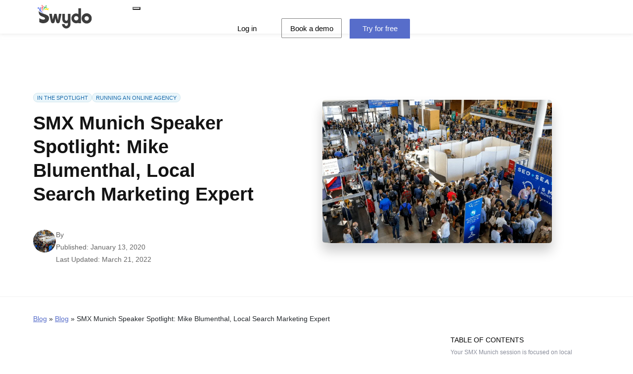

--- FILE ---
content_type: text/html; charset=UTF-8
request_url: https://www.swydo.com/blog/smx-munich-speaker-spotlight-mike-blumenthal-local-search-marketing-expert/
body_size: 71462
content:
<!DOCTYPE html><html id="nijmengine" lang="en-US" itemscope itemtype="https://schema.org/WebPage"><head><script data-no-optimize="1">var litespeed_docref=sessionStorage.getItem("litespeed_docref");litespeed_docref&&(Object.defineProperty(document,"referrer",{get:function(){return litespeed_docref}}),sessionStorage.removeItem("litespeed_docref"));</script>  <script defer type="litespeed/javascript">(function(w,d,s,l,i){w[l]=w[l]||[];w[l].push({'gtm.start':new Date().getTime(),event:'gtm.js'});var f=d.getElementsByTagName(s)[0],j=d.createElement(s),dl=l!='dataLayer'?'&l='+l:'';j.async=!0;j.src='https://www.googletagmanager.com/gtm.js?id='+i+dl;f.parentNode.insertBefore(j,f)})(window,document,'script','dataLayer','GTM-KMC6CT')</script> 
 <script src="https://analytics.ahrefs.com/analytics.js" data-key="VH7eocg8MasPzdfPhXcrgQ" defer="true"></script>  <script type="litespeed/javascript">var timeout=3000;!function(h,i,d,e){var t,n=h.createElement("style");n.id=e,n.innerHTML="body{opacity:0}",h.head.appendChild(n),t=d,i.rmfk=function(){var t=h.getElementById(e);t&&t.parentNode.removeChild(t)},setTimeout(i.rmfk,t)}(document,window,timeout,"abhide")</script>  <script type="litespeed/javascript">window.cookie_domain='.swydo.com'</script> <script type="litespeed/javascript" data-src="https://cdn.mida.so/js/optimize.js?key=vJzNb2p6RqA0yR10LPM87x"></script> <meta name="facebook-domain-verification" content="g8ijx56iceks93pbko06whmx69c42u" /><meta charset="UTF-8"><meta name="viewport" content="width=device-width, initial-scale=1.0" /><title>SMX Munich Speaker Spotlight: Mike Blumenthal, Local Search Marketing Expert - Swydo</title><meta name="description" content="SMX Munich speaker spotlight on local search marketing expert Mike Blumenthal discussing his presentation topic as well as other insights."/><meta name="robots" content="follow, index, max-snippet:-1, max-video-preview:-1, max-image-preview:large"/><link rel="canonical" href="https://www.swydo.com/blog/smx-munich-speaker-spotlight-mike-blumenthal-local-search-marketing-expert/" /><meta property="og:locale" content="en_US" /><meta property="og:type" content="article" /><meta property="og:title" content="SMX Munich Speaker Spotlight: Mike Blumenthal, Local Search Marketing Expert - Swydo" /><meta property="og:description" content="SMX Munich speaker spotlight on local search marketing expert Mike Blumenthal discussing his presentation topic as well as other insights." /><meta property="og:url" content="https://www.swydo.com/blog/smx-munich-speaker-spotlight-mike-blumenthal-local-search-marketing-expert/" /><meta property="og:site_name" content="Swydo" /><meta property="article:publisher" content="https://www.facebook.com/Swydo/" /><meta property="article:section" content="Blog" /><meta property="og:updated_time" content="2022-03-21T11:54:31+01:00" /><meta property="og:image" content="https://www.swydo.com/wp-content/uploads/2022/02/SW-SMX-Munchen-2020-overviewBlog-small-without-text.png" /><meta property="og:image:secure_url" content="https://www.swydo.com/wp-content/uploads/2022/02/SW-SMX-Munchen-2020-overviewBlog-small-without-text.png" /><meta property="og:image:width" content="748" /><meta property="og:image:height" content="469" /><meta property="og:image:alt" content="SMX Munich Speaker Spotlight: Mike Blumenthal, Local Search Marketing Expert" /><meta property="og:image:type" content="image/png" /><meta property="article:published_time" content="2020-01-13T18:58:09+01:00" /><meta property="article:modified_time" content="2022-03-21T11:54:31+01:00" /><meta name="twitter:card" content="summary_large_image" /><meta name="twitter:title" content="SMX Munich Speaker Spotlight: Mike Blumenthal, Local Search Marketing Expert - Swydo" /><meta name="twitter:description" content="SMX Munich speaker spotlight on local search marketing expert Mike Blumenthal discussing his presentation topic as well as other insights." /><meta name="twitter:site" content="@swydo" /><meta name="twitter:creator" content="@swydo" /><meta name="twitter:image" content="https://www.swydo.com/wp-content/uploads/2022/02/SW-SMX-Munchen-2020-overviewBlog-small-without-text.png" /><meta name="twitter:label1" content="Written by" /><meta name="twitter:data1" content="Swydo" /><meta name="twitter:label2" content="Time to read" /><meta name="twitter:data2" content="6 minutes" /> <script type="application/ld+json" class="rank-math-schema-pro">{"@context":"https://schema.org","@graph":[{"@type":"Organization","@id":"https://www.swydo.com/#organization","name":"Swydo","sameAs":["https://www.facebook.com/Swydo/","https://twitter.com/swydo","https://nl.linkedin.com/company/swydo"],"logo":{"@type":"ImageObject","@id":"https://www.swydo.com/#logo","url":"https://www.swydo.com/wp-content/uploads/2026/01/swydo-48.png","contentUrl":"https://www.swydo.com/wp-content/uploads/2026/01/swydo-48.png","caption":"Swydo","inLanguage":"en-US","width":"230","height":"100"}},{"@type":"WebSite","@id":"https://www.swydo.com/#website","url":"https://www.swydo.com","name":"Swydo","publisher":{"@id":"https://www.swydo.com/#organization"},"inLanguage":"en-US"},{"@type":"ImageObject","@id":"https://www.swydo.com/wp-content/uploads/2022/02/SW-SMX-Munchen-2020-overviewBlog-small-without-text.png","url":"https://www.swydo.com/wp-content/uploads/2022/02/SW-SMX-Munchen-2020-overviewBlog-small-without-text.png","width":"748","height":"469","inLanguage":"en-US"},{"@type":"BreadcrumbList","@id":"https://www.swydo.com/blog/smx-munich-speaker-spotlight-mike-blumenthal-local-search-marketing-expert/#breadcrumb","itemListElement":[{"@type":"ListItem","position":"1","item":{"@id":"https://www.swydo.com/blog/","name":"Blog"}},{"@type":"ListItem","position":"2","item":{"@id":"https://www.swydo.com/blog/category/blog/","name":"Blog"}},{"@type":"ListItem","position":"3","item":{"@id":"https://www.swydo.com/blog/smx-munich-speaker-spotlight-mike-blumenthal-local-search-marketing-expert/","name":"SMX Munich Speaker Spotlight: Mike Blumenthal, Local Search Marketing Expert"}}]},{"@type":"WebPage","@id":"https://www.swydo.com/blog/smx-munich-speaker-spotlight-mike-blumenthal-local-search-marketing-expert/#webpage","url":"https://www.swydo.com/blog/smx-munich-speaker-spotlight-mike-blumenthal-local-search-marketing-expert/","name":"SMX Munich Speaker Spotlight: Mike Blumenthal, Local Search Marketing Expert - Swydo","datePublished":"2020-01-13T18:58:09+01:00","dateModified":"2022-03-21T11:54:31+01:00","isPartOf":{"@id":"https://www.swydo.com/#website"},"primaryImageOfPage":{"@id":"https://www.swydo.com/wp-content/uploads/2022/02/SW-SMX-Munchen-2020-overviewBlog-small-without-text.png"},"inLanguage":"en-US","breadcrumb":{"@id":"https://www.swydo.com/blog/smx-munich-speaker-spotlight-mike-blumenthal-local-search-marketing-expert/#breadcrumb"}},{"@type":"Person","@id":"https://www.swydo.com/blog/smx-munich-speaker-spotlight-mike-blumenthal-local-search-marketing-expert/#author","name":"Swydo","image":{"@type":"ImageObject","@id":"https://www.swydo.com/wp-content/litespeed/avatar/4bb12e38461386cecf419f8078a8705b.jpg?ver=1768419826","url":"https://www.swydo.com/wp-content/litespeed/avatar/4bb12e38461386cecf419f8078a8705b.jpg?ver=1768419826","caption":"Swydo","inLanguage":"en-US"},"sameAs":["https://www.swydo.com"],"worksFor":{"@id":"https://www.swydo.com/#organization"}},{"@type":"BlogPosting","headline":"SMX Munich Speaker Spotlight: Mike Blumenthal, Local Search Marketing Expert - Swydo","datePublished":"2020-01-13T18:58:09+01:00","dateModified":"2022-03-21T11:54:31+01:00","articleSection":"Blog, In the spotlight, Running an online Agency","author":{"@id":"https://www.swydo.com/blog/smx-munich-speaker-spotlight-mike-blumenthal-local-search-marketing-expert/#author","name":"Swydo"},"publisher":{"@id":"https://www.swydo.com/#organization"},"description":"SMX Munich speaker spotlight on local search marketing expert Mike Blumenthal discussing his presentation topic as well as other insights.","name":"SMX Munich Speaker Spotlight: Mike Blumenthal, Local Search Marketing Expert - Swydo","@id":"https://www.swydo.com/blog/smx-munich-speaker-spotlight-mike-blumenthal-local-search-marketing-expert/#richSnippet","isPartOf":{"@id":"https://www.swydo.com/blog/smx-munich-speaker-spotlight-mike-blumenthal-local-search-marketing-expert/#webpage"},"image":{"@id":"https://www.swydo.com/wp-content/uploads/2022/02/SW-SMX-Munchen-2020-overviewBlog-small-without-text.png"},"inLanguage":"en-US","mainEntityOfPage":{"@id":"https://www.swydo.com/blog/smx-munich-speaker-spotlight-mike-blumenthal-local-search-marketing-expert/#webpage"}}]}</script> <link rel='dns-prefetch' href='//ajax.googleapis.com' /><link rel='dns-prefetch' href='//fonts.googleapis.com' /><link rel="alternate" type="application/rss+xml" title="Swydo &raquo; SMX Munich Speaker Spotlight: Mike Blumenthal, Local Search Marketing Expert Comments Feed" href="https://www.swydo.com/blog/smx-munich-speaker-spotlight-mike-blumenthal-local-search-marketing-expert/feed/" /><link rel="alternate" title="oEmbed (JSON)" type="application/json+oembed" href="https://www.swydo.com/wp-json/oembed/1.0/embed?url=https%3A%2F%2Fwww.swydo.com%2Fblog%2Fsmx-munich-speaker-spotlight-mike-blumenthal-local-search-marketing-expert%2F" /><link rel="alternate" title="oEmbed (XML)" type="text/xml+oembed" href="https://www.swydo.com/wp-json/oembed/1.0/embed?url=https%3A%2F%2Fwww.swydo.com%2Fblog%2Fsmx-munich-speaker-spotlight-mike-blumenthal-local-search-marketing-expert%2F&#038;format=xml" /><style id='wp-img-auto-sizes-contain-inline-css' type='text/css'>img:is([sizes=auto i],[sizes^="auto," i]){contain-intrinsic-size:3000px 1500px}
/*# sourceURL=wp-img-auto-sizes-contain-inline-css */</style><style id="litespeed-ccss">ul{box-sizing:border-box}.entry-content{counter-reset:footnotes}:root{--wp--preset--font-size--normal:16px;--wp--preset--font-size--huge:42px}:root{--wp--preset--aspect-ratio--square:1;--wp--preset--aspect-ratio--4-3:4/3;--wp--preset--aspect-ratio--3-4:3/4;--wp--preset--aspect-ratio--3-2:3/2;--wp--preset--aspect-ratio--2-3:2/3;--wp--preset--aspect-ratio--16-9:16/9;--wp--preset--aspect-ratio--9-16:9/16;--wp--preset--color--black:#000;--wp--preset--color--cyan-bluish-gray:#abb8c3;--wp--preset--color--white:#fff;--wp--preset--color--pale-pink:#f78da7;--wp--preset--color--vivid-red:#cf2e2e;--wp--preset--color--luminous-vivid-orange:#ff6900;--wp--preset--color--luminous-vivid-amber:#fcb900;--wp--preset--color--light-green-cyan:#7bdcb5;--wp--preset--color--vivid-green-cyan:#00d084;--wp--preset--color--pale-cyan-blue:#8ed1fc;--wp--preset--color--vivid-cyan-blue:#0693e3;--wp--preset--color--vivid-purple:#9b51e0;--wp--preset--gradient--vivid-cyan-blue-to-vivid-purple:linear-gradient(135deg,rgba(6,147,227,1) 0%,#9b51e0 100%);--wp--preset--gradient--light-green-cyan-to-vivid-green-cyan:linear-gradient(135deg,#7adcb4 0%,#00d082 100%);--wp--preset--gradient--luminous-vivid-amber-to-luminous-vivid-orange:linear-gradient(135deg,rgba(252,185,0,1) 0%,rgba(255,105,0,1) 100%);--wp--preset--gradient--luminous-vivid-orange-to-vivid-red:linear-gradient(135deg,rgba(255,105,0,1) 0%,#cf2e2e 100%);--wp--preset--gradient--very-light-gray-to-cyan-bluish-gray:linear-gradient(135deg,#eee 0%,#a9b8c3 100%);--wp--preset--gradient--cool-to-warm-spectrum:linear-gradient(135deg,#4aeadc 0%,#9778d1 20%,#cf2aba 40%,#ee2c82 60%,#fb6962 80%,#fef84c 100%);--wp--preset--gradient--blush-light-purple:linear-gradient(135deg,#ffceec 0%,#9896f0 100%);--wp--preset--gradient--blush-bordeaux:linear-gradient(135deg,#fecda5 0%,#fe2d2d 50%,#6b003e 100%);--wp--preset--gradient--luminous-dusk:linear-gradient(135deg,#ffcb70 0%,#c751c0 50%,#4158d0 100%);--wp--preset--gradient--pale-ocean:linear-gradient(135deg,#fff5cb 0%,#b6e3d4 50%,#33a7b5 100%);--wp--preset--gradient--electric-grass:linear-gradient(135deg,#caf880 0%,#71ce7e 100%);--wp--preset--gradient--midnight:linear-gradient(135deg,#020381 0%,#2874fc 100%);--wp--preset--font-size--small:13px;--wp--preset--font-size--medium:20px;--wp--preset--font-size--large:36px;--wp--preset--font-size--x-large:42px;--wp--preset--spacing--20:.44rem;--wp--preset--spacing--30:.67rem;--wp--preset--spacing--40:1rem;--wp--preset--spacing--50:1.5rem;--wp--preset--spacing--60:2.25rem;--wp--preset--spacing--70:3.38rem;--wp--preset--spacing--80:5.06rem;--wp--preset--shadow--natural:6px 6px 9px rgba(0,0,0,.2);--wp--preset--shadow--deep:12px 12px 50px rgba(0,0,0,.4);--wp--preset--shadow--sharp:6px 6px 0px rgba(0,0,0,.2);--wp--preset--shadow--outlined:6px 6px 0px -3px rgba(255,255,255,1),6px 6px rgba(0,0,0,1);--wp--preset--shadow--crisp:6px 6px 0px rgba(0,0,0,1)}#rmp_menu_trigger-8553{width:60px;height:60px;position:fixed;top:16px;border-radius:5px;display:none;text-decoration:none;right:6%;background:0 0}#rmp_menu_trigger-8553 .rmp-trigger-box{width:25px;color:#333}#rmp_menu_trigger-8553 .responsive-menu-pro-inner{display:block}#rmp_menu_trigger-8553 .responsive-menu-pro-inner,#rmp_menu_trigger-8553 .responsive-menu-pro-inner:before,#rmp_menu_trigger-8553 .responsive-menu-pro-inner:after{width:25px;height:3px;background-color:#333;border-radius:4px;position:absolute}#rmp_menu_trigger-8553 .responsive-menu-pro-inner:before{top:5px}#rmp_menu_trigger-8553 .responsive-menu-pro-inner:after{bottom:5px}@media screen and (max-width:1024px){#rmp_menu_trigger-8553{display:block}#rmp-container-8553{position:fixed;top:0;margin:0;overflow:auto;display:block;width:75%;max-width:350px;min-width:320px;background-color:#fff;background-image:url("");height:100%;left:0;padding-top:0;padding-left:0;padding-bottom:0;padding-right:0}#rmp-menu-wrap-8553{padding-top:100px;padding-left:0;padding-bottom:0;padding-right:0}#rmp-menu-wrap-8553 .rmp-menu,#rmp-menu-wrap-8553 .rmp-submenu{width:100%;box-sizing:border-box;margin:0;padding:0}#rmp-menu-wrap-8553 .rmp-submenu-depth-1 .rmp-menu-item-link{padding-left:10%}#rmp-menu-wrap-8553 .rmp-submenu-depth-2 .rmp-menu-item-link{padding-left:15%}#rmp-menu-wrap-8553 .rmp-menu-item{width:100%;list-style:none;margin:0}#rmp-menu-wrap-8553 .rmp-menu-item-link{height:40px;line-height:40px;font-size:15px;border-bottom:0 solid #1d4354;font-family:inherit;color:#333;text-align:left;background-color:inherit;font-weight:400;letter-spacing:0px;display:block;box-sizing:border-box;width:100%;text-decoration:none;position:relative;overflow:hidden;padding:0 5%;padding-right:50px}#rmp-menu-wrap-8553 .rmp-menu-item-link:after,#rmp-menu-wrap-8553 .rmp-menu-item-link:before{display:none}#rmp-menu-wrap-8553 .rmp-menu-subarrow{position:absolute;top:0;bottom:0;text-align:center;overflow:hidden;background-size:cover;overflow:hidden;right:0;border-left-style:solid;border-left-color:#1d4354;border-left-width:0;height:39px;width:40px;color:#333;background-color:inherit}#rmp-menu-wrap-8553 .rmp-submenu{display:none}#rmp-menu-wrap-8553 .rmp-submenu .rmp-menu-item-link{height:40px;line-height:40px;letter-spacing:0px;font-size:13px;border-bottom:0 solid #1d4354;font-family:inherit;font-weight:400;color:#333;text-align:left;background-color:inherit}#rmp-search-box-8553{display:block;padding-top:5%;padding-left:5%;padding-bottom:5%;padding-right:5%}#rmp-search-box-8553 .rmp-search-form{margin:0}#rmp-search-box-8553 .rmp-search-box{background:#fff;border:1px solid currentColor;color:#1d4354;width:100%;padding:0 5%;border-radius:30px;height:45px;-webkit-appearance:none}#rmp-menu-title-8553{background-color:inherit;color:#fff;text-align:center;font-size:25px;padding-top:10%;padding-left:5%;padding-bottom:0;padding-right:5%;font-weight:400}#rmp-menu-title-8553>.rmp-menu-title-link{color:#fff;width:100%;background-color:unset;text-decoration:none}}.rmp-container{display:none;visibility:visible;padding:0;z-index:99998}.rmp-container.rmp-slide-left{transform:translateX(-100%);-ms-transform:translateX(-100%);-webkit-transform:translateX(-100%);-moz-transform:translateX(-100%)}.rmp-container::-webkit-scrollbar{width:0}.rmp-container ::-webkit-scrollbar-track{box-shadow:inset 0 0 5px transparent}.rmp-container ::-webkit-scrollbar-thumb{background:0 0}.rmp-container .rmp-menu-wrap .rmp-menu{border-radius:0;box-shadow:none;background:0 0;border:0;bottom:auto;box-sizing:border-box;clip:auto;color:#666;display:block;float:none;font-family:inherit;font-size:14px;height:auto;left:auto;line-height:1.7;list-style-type:none;margin:0;min-height:auto;max-height:none;opacity:1;outline:none;overflow:visible;padding:0;position:relative;right:auto;text-align:left;text-decoration:none;text-indent:0;text-transform:none;transform:none;top:auto;visibility:inherit;width:auto;word-wrap:break-word;white-space:normal}.rmp-container .rmp-menu-title{display:flex;flex-direction:column}button.rmp_menu_trigger{z-index:999999;overflow:hidden;outline:none;border:0;display:none;margin:0;padding:0}button.rmp_menu_trigger .responsive-menu-pro-inner:before,button.rmp_menu_trigger .responsive-menu-pro-inner:after{content:"";display:block}button.rmp_menu_trigger .responsive-menu-pro-inner:before{top:10px}button.rmp_menu_trigger .responsive-menu-pro-inner:after{bottom:10px}button.rmp_menu_trigger .rmp-trigger-box{width:40px;display:inline-block;position:relative;vertical-align:super}#ez-toc-container{background:#f9f9f9;border:1px solid #aaa;border-radius:4px;-webkit-box-shadow:0 1px 1px rgba(0,0,0,.05);box-shadow:0 1px 1px rgba(0,0,0,.05);display:table;margin-bottom:1em;padding:10px 20px 10px 10px;position:relative;width:auto}#ez-toc-container li,#ez-toc-container ul{padding:0}#ez-toc-container li,#ez-toc-container ul,#ez-toc-container ul li{background:0 0;list-style:none;line-height:1.6;margin:0;overflow:hidden;z-index:1}#ez-toc-container .ez-toc-title{text-align:left;line-height:1.45;margin:0;padding:0}.ez-toc-title-container{display:table;width:100%}.ez-toc-title,.ez-toc-title-toggle{display:inline;text-align:left;vertical-align:middle}.ez-toc-btn{display:inline-block;font-weight:400}#ez-toc-container a{color:#444;box-shadow:none;text-decoration:none;text-shadow:none;display:inline-flex;align-items:stretch;flex-wrap:nowrap}#ez-toc-container a:visited{color:#9f9f9f}#ez-toc-container a.ez-toc-toggle{display:flex;align-items:center}.ez-toc-btn{padding:6px 12px;margin-bottom:0;font-size:14px;line-height:1.428571429;text-align:center;white-space:nowrap;vertical-align:middle;background-image:none;border:1px solid transparent;border-radius:4px}.ez-toc-btn-default{color:#333;background-color:#fff;-webkit-box-shadow:inset 0 1px 0 rgba(255,255,255,.15),0 1px 1px rgba(0,0,0,.075);box-shadow:inset 0 1px 0 rgba(255,255,255,.15),0 1px 1px rgba(0,0,0,.075);text-shadow:0 1px 0 #fff;background-image:-webkit-gradient(linear,left 0,left 100%,from(#fff),to(#e0e0e0));background-image:-webkit-linear-gradient(top,#fff 0,#e0e0e0 100%);background-image:-moz-linear-gradient(top,#fff 0,#e0e0e0 100%);background-image:linear-gradient(to bottom,#fff 0,#e0e0e0 100%);background-repeat:repeat-x;border-color:#ccc}.ez-toc-btn-xs{padding:5px 10px;font-size:12px;line-height:1.5;border-radius:3px}.ez-toc-btn-xs{padding:1px 5px}.ez-toc-pull-right{float:right!important;margin-left:10px}#ez-toc-container .ez-toc-js-icon-con{position:relative;display:initial}#ez-toc-container .ez-toc-js-icon-con{float:right;position:relative;font-size:16px;padding:0;border:1px solid #999191;border-radius:5px;left:10px;width:35px}div#ez-toc-container .ez-toc-title{display:initial}#ez-toc-container a.ez-toc-toggle{color:#444;background:inherit;border:inherit}.eztoc-hide{display:none}.ez-toc-icon-toggle-span{display:flex;align-items:center;width:35px;height:30px;justify-content:center;direction:ltr}div#ez-toc-container .ez-toc-title{font-size:120%}div#ez-toc-container .ez-toc-title{font-weight:500}div#ez-toc-container ul li{font-size:80%}div#ez-toc-container ul li{font-weight:500}div#ez-toc-container{background:#fff;border:1px solid #ddd}div#ez-toc-container p.ez-toc-title{color:#999}div#ez-toc-container ul.ez-toc-list a{color:#428bca}div#ez-toc-container ul.ez-toc-list a:visited{color:#428bca}@media screen{html{line-height:1.15;-ms-text-size-adjust:100%;-webkit-text-size-adjust:100%}body{margin:0}article,aside,header,nav,section{display:block}h1{font-size:2em;margin:.67em 0}main{display:block}a{background-color:transparent;-webkit-text-decoration-skip:objects}strong{font-weight:inherit}strong{font-weight:bolder}img{border-style:none}svg:not(:root){overflow:hidden}button,input{font-family:sans-serif;font-size:100%;line-height:1.15;margin:0}button,input{overflow:visible}button{text-transform:none}button,html [type=button]{-webkit-appearance:button}button::-moz-focus-inner,[type=button]::-moz-focus-inner{border-style:none;padding:0}button:-moz-focusring,[type=button]:-moz-focusring{outline:1px dotted ButtonText}[type=search]{-webkit-appearance:textfield;outline-offset:-2px}[type=search]::-webkit-search-cancel-button,[type=search]::-webkit-search-decoration{-webkit-appearance:none}::-webkit-file-upload-button{-webkit-appearance:button;font:inherit}}@media screen{:root{--bs-blue:#0d6efd;--bs-indigo:#6610f2;--bs-purple:#6f42c1;--bs-pink:#d63384;--bs-red:#dc3545;--bs-orange:#fd7e14;--bs-yellow:#ffc107;--bs-green:#198754;--bs-teal:#20c997;--bs-cyan:#0dcaf0;--bs-white:#fff;--bs-gray:#6c757d;--bs-gray-dark:#343a40;--bs-gray-100:#f8f9fa;--bs-gray-200:#e9ecef;--bs-gray-300:#dee2e6;--bs-gray-400:#ced4da;--bs-gray-500:#adb5bd;--bs-gray-600:#6c757d;--bs-gray-700:#495057;--bs-gray-800:#343a40;--bs-gray-900:#212529;--bs-primary:#0d6efd;--bs-secondary:#6c757d;--bs-success:#198754;--bs-info:#0dcaf0;--bs-warning:#ffc107;--bs-danger:#dc3545;--bs-light:#f8f9fa;--bs-dark:#212529;--bs-primary-rgb:13,110,253;--bs-secondary-rgb:108,117,125;--bs-success-rgb:25,135,84;--bs-info-rgb:13,202,240;--bs-warning-rgb:255,193,7;--bs-danger-rgb:220,53,69;--bs-light-rgb:248,249,250;--bs-dark-rgb:33,37,41;--bs-white-rgb:255,255,255;--bs-black-rgb:0,0,0;--bs-body-color-rgb:33,37,41;--bs-body-bg-rgb:255,255,255;--bs-font-sans-serif:system-ui,-apple-system,"Segoe UI",Roboto,"Helvetica Neue",Arial,"Noto Sans","Liberation Sans",sans-serif,"Apple Color Emoji","Segoe UI Emoji","Segoe UI Symbol","Noto Color Emoji";--bs-font-monospace:SFMono-Regular,Menlo,Monaco,Consolas,"Liberation Mono","Courier New",monospace;--bs-gradient:linear-gradient(180deg,rgba(255,255,255,.15),rgba(255,255,255,0));--bs-body-font-family:var(--bs-font-sans-serif);--bs-body-font-size:1rem;--bs-body-font-weight:400;--bs-body-line-height:1.5;--bs-body-color:#212529;--bs-body-bg:#fff}*,:after,:before{box-sizing:border-box}@media (prefers-reduced-motion:no-preference){:root{scroll-behavior:smooth}}body{margin:0;font-family:var(--bs-body-font-family);font-size:var(--bs-body-font-size);font-weight:var(--bs-body-font-weight);line-height:var(--bs-body-line-height);color:var(--bs-body-color);text-align:var(--bs-body-text-align);background-color:var(--bs-body-bg);-webkit-text-size-adjust:100%}.h2,h1{margin-top:0;margin-bottom:.5rem;font-weight:500;line-height:1.2}h1{font-size:calc(1.375rem + 1.5vw)}@media (min-width:1200px){h1{font-size:2.5rem}}.h2{font-size:calc(1.325rem + .9vw)}@media (min-width:1200px){.h2{font-size:2rem}}p{margin-top:0;margin-bottom:1rem}ul{padding-left:2rem}ul{margin-top:0;margin-bottom:1rem}ul ul{margin-bottom:0}strong{font-weight:bolder}a{color:#0d6efd;text-decoration:underline}img,svg{vertical-align:middle}button{border-radius:0}button,input{margin:0;font-family:inherit;font-size:inherit;line-height:inherit}button{text-transform:none}[type=button],button{-webkit-appearance:button}::-moz-focus-inner{padding:0;border-style:none}::-webkit-datetime-edit-day-field,::-webkit-datetime-edit-fields-wrapper,::-webkit-datetime-edit-hour-field,::-webkit-datetime-edit-minute,::-webkit-datetime-edit-month-field,::-webkit-datetime-edit-text,::-webkit-datetime-edit-year-field{padding:0}::-webkit-inner-spin-button{height:auto}[type=search]{outline-offset:-2px;-webkit-appearance:textfield}::-webkit-search-decoration{-webkit-appearance:none}::-webkit-color-swatch-wrapper{padding:0}::-webkit-file-upload-button{font:inherit}::file-selector-button{font:inherit}::-webkit-file-upload-button{font:inherit;-webkit-appearance:button}.container{width:100%;padding-right:var(--bs-gutter-x,.75rem);padding-left:var(--bs-gutter-x,.75rem);margin-right:auto;margin-left:auto}@media (min-width:576px){.container{max-width:540px}}@media (min-width:768px){.container{max-width:720px}}@media (min-width:992px){.container{max-width:960px}}@media (min-width:1200px){.container{max-width:1140px}}@media (min-width:1400px){.container{max-width:1320px}}.row{--bs-gutter-x:1.5rem;--bs-gutter-y:0;display:flex;flex-wrap:wrap;margin-top:calc(-1*var(--bs-gutter-y));margin-right:calc(-.5*var(--bs-gutter-x));margin-left:calc(-.5*var(--bs-gutter-x))}.row>*{flex-shrink:0;width:100%;max-width:100%;padding-right:calc(var(--bs-gutter-x)*.5);padding-left:calc(var(--bs-gutter-x)*.5);margin-top:var(--bs-gutter-y)}.col-4{flex:0 0 auto;width:33.33333333%}.col-12{flex:0 0 auto;width:100%}@media (min-width:768px){.col-md-2{flex:0 0 auto;width:16.66666667%}.col-md-3{flex:0 0 auto;width:25%}.col-md-4{flex:0 0 auto;width:33.33333333%}.col-md-5{flex:0 0 auto;width:41.66666667%}.col-md-7{flex:0 0 auto;width:58.33333333%}.col-md-8{flex:0 0 auto;width:66.66666667%}.offset-md-1{margin-left:8.33333333%}}.align-middle{vertical-align:middle!important}.order-1{order:1!important}.order-2{order:2!important}@media (min-width:768px){.order-md-1{order:1!important}.order-md-2{order:2!important}}}@media screen{.container{max-width:1170px!important}body{font-family:'Epilogue',sans-serif;font-size:16px;padding-top:68px}h1{font-family:'Epilogue',sans-serif;line-height:1;color:#5469c3;margin:48px 0 16px;font-weight:400}p{line-height:24px;margin:0 0 32px}a{color:#337ab7}.green{color:#6ad885}.page-slogan{color:#141414;font-size:38px;font-weight:700;margin:16px 0 48px;line-height:48px}#menu{float:right;width:100%;padding-top:22px}#menu ul{list-style:none;margin:0;padding:0;float:none}#menu ul li{float:left;margin-left:32px}#menu li a{font-size:15px}#menu ul li a{color:#000;text-decoration:none}@media (min-width:992px){#menu-mainmenu{margin-left:180px!important}#menu-item-31,#menu-item-332,#menu-item-32{float:right!important;margin-left:16px!important}}#menu .sub-menu{margin:0;padding:0;box-shadow:inset 0 -1px 0 0 #dee4ea}#menu .sub-menu .container{box-shadow:0 2px 10px #00000010;margin-right:0;padding-right:0}#menu .sub-menu li{position:relative;display:block;float:none;padding:0;margin:0;box-shadow:0 2px 2px 0 rgba(17,17,17,.175)}#menu .sub-menu li a{background:#fff;color:#00649e;display:block;text-align:center;padding:12px 32px}#menu .menu-item-has-children a{background:url('/wp-content/themes/nijm/assets/images/arrow-down-black.svg') no-repeat right center;padding-right:18px}#menu .menu-item-has-children li:first-child a{border-radius:3px 3px 0 0}#menu .menu-item-has-children li:last-child a{border-radius:0 0 3px 3px}#menu .menu-item-has-children .sub-menu{margin-left:-31px;padding-top:24px;background:url('/wp-content/themes/nijm/assets/images/menu-triangle.svg') no-repeat center 10px;position:absolute;border-radius:3px;z-index:3;visibility:hidden;opacity:0}#menu .button a{border-radius:3px;display:inline-block;color:#fff;height:40px;width:122px;border-radius:2px;text-align:center;line-height:40px;margin-top:-20px}#menu .button.green{margin-left:16px}#menu .button.green a{background:#6ad885}#menu .button.transparant a{color:#000;border:1px solid rgba(0,0,0,.5)}#rmp-container-8553{max-width:100%;width:100%}#rmp-menu-wrap-8553 .button.green a{color:#fff}#rmp_menu_trigger-8553 .responsive-menu-pro-inner:after{bottom:7px}#rmp_menu_trigger-8553 .responsive-menu-pro-inner:before{top:7px}#menu .menu-item-has-children .sub-menu.full{background-image:none!important}#menu .sub-menu.full{box-shadow:none!important;position:absolute!important;left:0!important;right:0!important;width:100%;margin-left:0;padding:20px 0 0;left:0}#menu .sub-menu.full ul{display:block!important;float:none!important;border-radius:none!important}#menu .sub-menu.full li{box-shadow:none!important}#menu .sub-menu.full li a{text-align:left;!important;padding:8px 0!important;color:#000}img{max-width:100%;height:auto}#header{background:#fff;height:68px;vertical-align:middle;position:fixed;top:0;z-index:999999;width:100%}#header .logo{margin-top:10px;margin-bottom:6px}span.h2{line-height:52px}#breadcrumbs p{margin-bottom:0;margin-top:8px;font-size:14px}#content p,#content li{color:#3d3d3d}#content ul{list-style:none;list-style-image:url('/wp-content/themes/nijm/assets/images/bullet.svg');margin-bottom:18px}#content ul li{padding:4px 10px;line-height:24px;margin:0 0 8px}#footer a{display:block;color:#565c64;padding:8px 0;font-size:14px;line-height:20px;text-decoration:none}#footer .contact-info li{padding:8px 0 0;color:#565c64;font-size:14px;line-height:20px}.hide{display:none}.hide-desktop{display:none}@media screen and (max-width:992px){.container{width:96%;padding-left:2%!important;padding-right:2%!important}}@media screen and (max-width:900px){.mobilePadZero{margin-top:-72px!important;padding:0}#menu{display:block}#menu .button.transparant a{color:#fff!important}#menu .button{display:block;width:100%!important;margin-left:0!important;margin:0}#menu .button a{padding:8px 0;margin:0;height:auto!important;width:100%!important}#menu .button a{margin:0 12px!important;max-width:95%!important}#menu ul li{float:none;padding:12px 0;display:block;width:100%}#menu ul{list-style:none;margin:0;padding:0;float:none;width:100%;z-index:99999999999999;position:absolute;background:#fff;top:65px;box-shadow:0px 0px 25px rgb(0 0 0/50%)!important}}@media screen and (max-width:768px){body{overflow-x:hidden}.col-md-2,.col-md-3,.col-md-4,.col-md-5,.col-md-7,.col-md-8{padding-right:24px;padding-left:24px}.show-tablet{display:block}#content p,#content li{margin-bottom:24px}.page-slogan{font-size:28px;line-height:36px}#footer .contact-info a{display:inline}}@media screen and (max-width:590px){body{overflow-x:hidden}#menu .sub-menu li{box-shadow:none}#menu{margin-top:0}#menu ul li{margin-left:16px}#menu .menu-item-has-children .sub-menu{background-image:none;width:120%;right:0;margin-left:0}#footer a{padding:4px 0}#footer p{margin:0}}@media screen and (max-width:479px){#header .logo{margin-top:16px;margin-bottom:10px}#header{height:80px}#menu ul{width:100%}#menu{float:none;z-index:999999999;position:relative;padding-top:0}#menu .menu-item-has-children a{padding-right:0;background:url('/wp-content/themes/nijm/assets/images/arrow-down-blue.svg') no-repeat 62% center}#menu .menu-item-has-children .sub-menu{display:block;opacity:1;visibility:visible}#menu ul li{margin:0;display:block;width:100%}#menu ul li a{margin:0;display:block;width:100%;padding:8px 0;text-align:center;color:#2b41a1;background:#fff}#menu .menu-item-has-children a{background-color:#fff;color:#2b41a1}#menu .menu-item-has-children .sub-menu{display:none;padding-top:0;position:relative;width:100%}#menu .menu-item-has-children .sub-menu a{background:#dee4ea}}@media screen and (min-width:480px){#menu{display:block!important}}.button.green{background:#576dca!important}#menu .button.green a{background:#576dca}}p{margin-bottom:16px!important}#ez-toc-container,#ez-toc-container .ez-toc-title,#ez-toc-container .ez-toc-link,#ez-toc-container .ez-toc-list li{font-size:12px!important;line-height:1em!important}@media only screen and (max-width:767px){#ez-toc-container{font-size:14px!important;line-height:1.5em!important;padding-top:10px}#ez-toc-container>:first-child{padding:20px 0}#ez-toc-container .ez-toc-link,#ez-toc-container .ez-toc-list li{font-size:14px!important;line-height:1.5em!important}}@media (max-width:992px){#header{padding-left:0!important;padding-right:0!important}}#ez-toc-container{border:none!important;background:#fff!important}.ez-toc-btn-default{display:none!important}div#ez-toc-container p.ez-toc-title{text-transform:uppercase;color:#000!important;font-size:14px!important}#ez-toc-container .ez-toc-page-1{padding-left:0!important;margin:8px 0 4px!important}.ez-toc-link{color:#898d9a!important}#ez-toc-container{padding:0 32px;margin-left:32px}.ez-toc-title{font-weight:700}.entry-content #ez-toc-container{display:none}@media (max-width:900px){#ez-toc-container{margin:0!important;padding:0!important}#ez-toc-container ul li{padding:0 0 6px!important;margin-bottom:0!important}aside{margin-bottom:64px}.ez-toc-list{margin-top:16px}}#header{box-shadow:0 0 8px #CCCCCC90}@media (max-width:992px){#menu-mainmenu{display:none}}img{max-width:100%;height:auto}</style><link rel="preload" data-asynced="1" data-optimized="2" as="style" onload="this.onload=null;this.rel='stylesheet'" href="https://www.swydo.com/wp-content/litespeed/ucss/d2bb845ffd28c40f30b0a698ed520ae8.css?ver=93058" /><script data-optimized="1" type="litespeed/javascript" data-src="https://www.swydo.com/wp-content/plugins/litespeed-cache/assets/js/css_async.min.js"></script><link rel="preload" as="image" href="https://www.swydo.com/wp-content/themes/nijm/assets/images/swydo-48.svg"><link rel="preload" as="image" href="https://www.swydo.com/wp-content/themes/nijm/assets/images/swydo-48.svg"><style id='wp-block-heading-inline-css' type='text/css'>h1:where(.wp-block-heading).has-background,h2:where(.wp-block-heading).has-background,h3:where(.wp-block-heading).has-background,h4:where(.wp-block-heading).has-background,h5:where(.wp-block-heading).has-background,h6:where(.wp-block-heading).has-background{padding:1.25em 2.375em}h1.has-text-align-left[style*=writing-mode]:where([style*=vertical-lr]),h1.has-text-align-right[style*=writing-mode]:where([style*=vertical-rl]),h2.has-text-align-left[style*=writing-mode]:where([style*=vertical-lr]),h2.has-text-align-right[style*=writing-mode]:where([style*=vertical-rl]),h3.has-text-align-left[style*=writing-mode]:where([style*=vertical-lr]),h3.has-text-align-right[style*=writing-mode]:where([style*=vertical-rl]),h4.has-text-align-left[style*=writing-mode]:where([style*=vertical-lr]),h4.has-text-align-right[style*=writing-mode]:where([style*=vertical-rl]),h5.has-text-align-left[style*=writing-mode]:where([style*=vertical-lr]),h5.has-text-align-right[style*=writing-mode]:where([style*=vertical-rl]),h6.has-text-align-left[style*=writing-mode]:where([style*=vertical-lr]),h6.has-text-align-right[style*=writing-mode]:where([style*=vertical-rl]){rotate:180deg}
/*# sourceURL=https://www.swydo.com/wp-includes/blocks/heading/style.min.css */</style><style id='wp-block-media-text-inline-css' type='text/css'>.wp-block-media-text{box-sizing:border-box;
  /*!rtl:begin:ignore*/direction:ltr;
  /*!rtl:end:ignore*/display:grid;grid-template-columns:50% 1fr;grid-template-rows:auto}.wp-block-media-text.has-media-on-the-right{grid-template-columns:1fr 50%}.wp-block-media-text.is-vertically-aligned-top>.wp-block-media-text__content,.wp-block-media-text.is-vertically-aligned-top>.wp-block-media-text__media{align-self:start}.wp-block-media-text.is-vertically-aligned-center>.wp-block-media-text__content,.wp-block-media-text.is-vertically-aligned-center>.wp-block-media-text__media,.wp-block-media-text>.wp-block-media-text__content,.wp-block-media-text>.wp-block-media-text__media{align-self:center}.wp-block-media-text.is-vertically-aligned-bottom>.wp-block-media-text__content,.wp-block-media-text.is-vertically-aligned-bottom>.wp-block-media-text__media{align-self:end}.wp-block-media-text>.wp-block-media-text__media{
  /*!rtl:begin:ignore*/grid-column:1;grid-row:1;
  /*!rtl:end:ignore*/margin:0}.wp-block-media-text>.wp-block-media-text__content{direction:ltr;
  /*!rtl:begin:ignore*/grid-column:2;grid-row:1;
  /*!rtl:end:ignore*/padding:0 8%;word-break:break-word}.wp-block-media-text.has-media-on-the-right>.wp-block-media-text__media{
  /*!rtl:begin:ignore*/grid-column:2;grid-row:1
  /*!rtl:end:ignore*/}.wp-block-media-text.has-media-on-the-right>.wp-block-media-text__content{
  /*!rtl:begin:ignore*/grid-column:1;grid-row:1
  /*!rtl:end:ignore*/}.wp-block-media-text__media a{display:block}.wp-block-media-text__media img,.wp-block-media-text__media video{height:auto;max-width:unset;vertical-align:middle;width:100%}.wp-block-media-text.is-image-fill>.wp-block-media-text__media{background-size:cover;height:100%;min-height:250px}.wp-block-media-text.is-image-fill>.wp-block-media-text__media>a{display:block;height:100%}.wp-block-media-text.is-image-fill>.wp-block-media-text__media img{height:1px;margin:-1px;overflow:hidden;padding:0;position:absolute;width:1px;clip:rect(0,0,0,0);border:0}.wp-block-media-text.is-image-fill-element>.wp-block-media-text__media{height:100%;min-height:250px}.wp-block-media-text.is-image-fill-element>.wp-block-media-text__media>a{display:block;height:100%}.wp-block-media-text.is-image-fill-element>.wp-block-media-text__media img{height:100%;object-fit:cover;width:100%}@media (max-width:600px){.wp-block-media-text.is-stacked-on-mobile{grid-template-columns:100%!important}.wp-block-media-text.is-stacked-on-mobile>.wp-block-media-text__media{grid-column:1;grid-row:1}.wp-block-media-text.is-stacked-on-mobile>.wp-block-media-text__content{grid-column:1;grid-row:2}}
/*# sourceURL=https://www.swydo.com/wp-includes/blocks/media-text/style.min.css */</style><style id='wp-block-paragraph-inline-css' type='text/css'>.is-small-text{font-size:.875em}.is-regular-text{font-size:1em}.is-large-text{font-size:2.25em}.is-larger-text{font-size:3em}.has-drop-cap:not(:focus):first-letter{float:left;font-size:8.4em;font-style:normal;font-weight:100;line-height:.68;margin:.05em .1em 0 0;text-transform:uppercase}body.rtl .has-drop-cap:not(:focus):first-letter{float:none;margin-left:.1em}p.has-drop-cap.has-background{overflow:hidden}:root :where(p.has-background){padding:1.25em 2.375em}:where(p.has-text-color:not(.has-link-color)) a{color:inherit}p.has-text-align-left[style*="writing-mode:vertical-lr"],p.has-text-align-right[style*="writing-mode:vertical-rl"]{rotate:180deg}
/*# sourceURL=https://www.swydo.com/wp-includes/blocks/paragraph/style.min.css */</style><style id='global-styles-inline-css' type='text/css'>:root{--wp--preset--aspect-ratio--square: 1;--wp--preset--aspect-ratio--4-3: 4/3;--wp--preset--aspect-ratio--3-4: 3/4;--wp--preset--aspect-ratio--3-2: 3/2;--wp--preset--aspect-ratio--2-3: 2/3;--wp--preset--aspect-ratio--16-9: 16/9;--wp--preset--aspect-ratio--9-16: 9/16;--wp--preset--color--black: #000000;--wp--preset--color--cyan-bluish-gray: #abb8c3;--wp--preset--color--white: #ffffff;--wp--preset--color--pale-pink: #f78da7;--wp--preset--color--vivid-red: #cf2e2e;--wp--preset--color--luminous-vivid-orange: #ff6900;--wp--preset--color--luminous-vivid-amber: #fcb900;--wp--preset--color--light-green-cyan: #7bdcb5;--wp--preset--color--vivid-green-cyan: #00d084;--wp--preset--color--pale-cyan-blue: #8ed1fc;--wp--preset--color--vivid-cyan-blue: #0693e3;--wp--preset--color--vivid-purple: #9b51e0;--wp--preset--gradient--vivid-cyan-blue-to-vivid-purple: linear-gradient(135deg,rgb(6,147,227) 0%,rgb(155,81,224) 100%);--wp--preset--gradient--light-green-cyan-to-vivid-green-cyan: linear-gradient(135deg,rgb(122,220,180) 0%,rgb(0,208,130) 100%);--wp--preset--gradient--luminous-vivid-amber-to-luminous-vivid-orange: linear-gradient(135deg,rgb(252,185,0) 0%,rgb(255,105,0) 100%);--wp--preset--gradient--luminous-vivid-orange-to-vivid-red: linear-gradient(135deg,rgb(255,105,0) 0%,rgb(207,46,46) 100%);--wp--preset--gradient--very-light-gray-to-cyan-bluish-gray: linear-gradient(135deg,rgb(238,238,238) 0%,rgb(169,184,195) 100%);--wp--preset--gradient--cool-to-warm-spectrum: linear-gradient(135deg,rgb(74,234,220) 0%,rgb(151,120,209) 20%,rgb(207,42,186) 40%,rgb(238,44,130) 60%,rgb(251,105,98) 80%,rgb(254,248,76) 100%);--wp--preset--gradient--blush-light-purple: linear-gradient(135deg,rgb(255,206,236) 0%,rgb(152,150,240) 100%);--wp--preset--gradient--blush-bordeaux: linear-gradient(135deg,rgb(254,205,165) 0%,rgb(254,45,45) 50%,rgb(107,0,62) 100%);--wp--preset--gradient--luminous-dusk: linear-gradient(135deg,rgb(255,203,112) 0%,rgb(199,81,192) 50%,rgb(65,88,208) 100%);--wp--preset--gradient--pale-ocean: linear-gradient(135deg,rgb(255,245,203) 0%,rgb(182,227,212) 50%,rgb(51,167,181) 100%);--wp--preset--gradient--electric-grass: linear-gradient(135deg,rgb(202,248,128) 0%,rgb(113,206,126) 100%);--wp--preset--gradient--midnight: linear-gradient(135deg,rgb(2,3,129) 0%,rgb(40,116,252) 100%);--wp--preset--font-size--small: 13px;--wp--preset--font-size--medium: 20px;--wp--preset--font-size--large: 36px;--wp--preset--font-size--x-large: 42px;--wp--preset--spacing--20: 0.44rem;--wp--preset--spacing--30: 0.67rem;--wp--preset--spacing--40: 1rem;--wp--preset--spacing--50: 1.5rem;--wp--preset--spacing--60: 2.25rem;--wp--preset--spacing--70: 3.38rem;--wp--preset--spacing--80: 5.06rem;--wp--preset--shadow--natural: 6px 6px 9px rgba(0, 0, 0, 0.2);--wp--preset--shadow--deep: 12px 12px 50px rgba(0, 0, 0, 0.4);--wp--preset--shadow--sharp: 6px 6px 0px rgba(0, 0, 0, 0.2);--wp--preset--shadow--outlined: 6px 6px 0px -3px rgb(255, 255, 255), 6px 6px rgb(0, 0, 0);--wp--preset--shadow--crisp: 6px 6px 0px rgb(0, 0, 0);}:where(.is-layout-flex){gap: 0.5em;}:where(.is-layout-grid){gap: 0.5em;}body .is-layout-flex{display: flex;}.is-layout-flex{flex-wrap: wrap;align-items: center;}.is-layout-flex > :is(*, div){margin: 0;}body .is-layout-grid{display: grid;}.is-layout-grid > :is(*, div){margin: 0;}:where(.wp-block-columns.is-layout-flex){gap: 2em;}:where(.wp-block-columns.is-layout-grid){gap: 2em;}:where(.wp-block-post-template.is-layout-flex){gap: 1.25em;}:where(.wp-block-post-template.is-layout-grid){gap: 1.25em;}.has-black-color{color: var(--wp--preset--color--black) !important;}.has-cyan-bluish-gray-color{color: var(--wp--preset--color--cyan-bluish-gray) !important;}.has-white-color{color: var(--wp--preset--color--white) !important;}.has-pale-pink-color{color: var(--wp--preset--color--pale-pink) !important;}.has-vivid-red-color{color: var(--wp--preset--color--vivid-red) !important;}.has-luminous-vivid-orange-color{color: var(--wp--preset--color--luminous-vivid-orange) !important;}.has-luminous-vivid-amber-color{color: var(--wp--preset--color--luminous-vivid-amber) !important;}.has-light-green-cyan-color{color: var(--wp--preset--color--light-green-cyan) !important;}.has-vivid-green-cyan-color{color: var(--wp--preset--color--vivid-green-cyan) !important;}.has-pale-cyan-blue-color{color: var(--wp--preset--color--pale-cyan-blue) !important;}.has-vivid-cyan-blue-color{color: var(--wp--preset--color--vivid-cyan-blue) !important;}.has-vivid-purple-color{color: var(--wp--preset--color--vivid-purple) !important;}.has-black-background-color{background-color: var(--wp--preset--color--black) !important;}.has-cyan-bluish-gray-background-color{background-color: var(--wp--preset--color--cyan-bluish-gray) !important;}.has-white-background-color{background-color: var(--wp--preset--color--white) !important;}.has-pale-pink-background-color{background-color: var(--wp--preset--color--pale-pink) !important;}.has-vivid-red-background-color{background-color: var(--wp--preset--color--vivid-red) !important;}.has-luminous-vivid-orange-background-color{background-color: var(--wp--preset--color--luminous-vivid-orange) !important;}.has-luminous-vivid-amber-background-color{background-color: var(--wp--preset--color--luminous-vivid-amber) !important;}.has-light-green-cyan-background-color{background-color: var(--wp--preset--color--light-green-cyan) !important;}.has-vivid-green-cyan-background-color{background-color: var(--wp--preset--color--vivid-green-cyan) !important;}.has-pale-cyan-blue-background-color{background-color: var(--wp--preset--color--pale-cyan-blue) !important;}.has-vivid-cyan-blue-background-color{background-color: var(--wp--preset--color--vivid-cyan-blue) !important;}.has-vivid-purple-background-color{background-color: var(--wp--preset--color--vivid-purple) !important;}.has-black-border-color{border-color: var(--wp--preset--color--black) !important;}.has-cyan-bluish-gray-border-color{border-color: var(--wp--preset--color--cyan-bluish-gray) !important;}.has-white-border-color{border-color: var(--wp--preset--color--white) !important;}.has-pale-pink-border-color{border-color: var(--wp--preset--color--pale-pink) !important;}.has-vivid-red-border-color{border-color: var(--wp--preset--color--vivid-red) !important;}.has-luminous-vivid-orange-border-color{border-color: var(--wp--preset--color--luminous-vivid-orange) !important;}.has-luminous-vivid-amber-border-color{border-color: var(--wp--preset--color--luminous-vivid-amber) !important;}.has-light-green-cyan-border-color{border-color: var(--wp--preset--color--light-green-cyan) !important;}.has-vivid-green-cyan-border-color{border-color: var(--wp--preset--color--vivid-green-cyan) !important;}.has-pale-cyan-blue-border-color{border-color: var(--wp--preset--color--pale-cyan-blue) !important;}.has-vivid-cyan-blue-border-color{border-color: var(--wp--preset--color--vivid-cyan-blue) !important;}.has-vivid-purple-border-color{border-color: var(--wp--preset--color--vivid-purple) !important;}.has-vivid-cyan-blue-to-vivid-purple-gradient-background{background: var(--wp--preset--gradient--vivid-cyan-blue-to-vivid-purple) !important;}.has-light-green-cyan-to-vivid-green-cyan-gradient-background{background: var(--wp--preset--gradient--light-green-cyan-to-vivid-green-cyan) !important;}.has-luminous-vivid-amber-to-luminous-vivid-orange-gradient-background{background: var(--wp--preset--gradient--luminous-vivid-amber-to-luminous-vivid-orange) !important;}.has-luminous-vivid-orange-to-vivid-red-gradient-background{background: var(--wp--preset--gradient--luminous-vivid-orange-to-vivid-red) !important;}.has-very-light-gray-to-cyan-bluish-gray-gradient-background{background: var(--wp--preset--gradient--very-light-gray-to-cyan-bluish-gray) !important;}.has-cool-to-warm-spectrum-gradient-background{background: var(--wp--preset--gradient--cool-to-warm-spectrum) !important;}.has-blush-light-purple-gradient-background{background: var(--wp--preset--gradient--blush-light-purple) !important;}.has-blush-bordeaux-gradient-background{background: var(--wp--preset--gradient--blush-bordeaux) !important;}.has-luminous-dusk-gradient-background{background: var(--wp--preset--gradient--luminous-dusk) !important;}.has-pale-ocean-gradient-background{background: var(--wp--preset--gradient--pale-ocean) !important;}.has-electric-grass-gradient-background{background: var(--wp--preset--gradient--electric-grass) !important;}.has-midnight-gradient-background{background: var(--wp--preset--gradient--midnight) !important;}.has-small-font-size{font-size: var(--wp--preset--font-size--small) !important;}.has-medium-font-size{font-size: var(--wp--preset--font-size--medium) !important;}.has-large-font-size{font-size: var(--wp--preset--font-size--large) !important;}.has-x-large-font-size{font-size: var(--wp--preset--font-size--x-large) !important;}
/*# sourceURL=global-styles-inline-css */</style><style id='classic-theme-styles-inline-css' type='text/css'>/*! This file is auto-generated */
.wp-block-button__link{color:#fff;background-color:#32373c;border-radius:9999px;box-shadow:none;text-decoration:none;padding:calc(.667em + 2px) calc(1.333em + 2px);font-size:1.125em}.wp-block-file__button{background:#32373c;color:#fff;text-decoration:none}
/*# sourceURL=/wp-includes/css/classic-themes.min.css */</style><style id='ez-toc-style-inline-css' type='text/css'>#ez-toc-container{background:#f9f9f9;border:1px solid #aaa;border-radius:4px;-webkit-box-shadow:0 1px 1px rgba(0,0,0,.05);box-shadow:0 1px 1px rgba(0,0,0,.05);display:table;margin-bottom:1em;padding:10px 20px 10px 10px;position:relative;width:auto}div.ez-toc-widget-container{padding:0;position:relative}#ez-toc-container.ez-toc-light-blue{background:#edf6ff}#ez-toc-container.ez-toc-white{background:#fff}#ez-toc-container.ez-toc-black{background:#000}#ez-toc-container.ez-toc-transparent{background:none transparent}div.ez-toc-widget-container ul{display:block}div.ez-toc-widget-container li{border:none;padding:0}div.ez-toc-widget-container ul.ez-toc-list{padding:10px}#ez-toc-container ul ul,.ez-toc div.ez-toc-widget-container ul ul{margin-left:1.5em}#ez-toc-container li,#ez-toc-container ul{margin:0;padding:0}#ez-toc-container li,#ez-toc-container ul,#ez-toc-container ul li,div.ez-toc-widget-container,div.ez-toc-widget-container li{background:none;list-style:none none;line-height:1.6;margin:0;overflow:hidden;z-index:1}#ez-toc-container .ez-toc-title{text-align:left;line-height:1.45;margin:0;padding:0}.ez-toc-title-container{display:table;width:100%}.ez-toc-title,.ez-toc-title-toggle{display:inline;text-align:left;vertical-align:middle}#ez-toc-container.ez-toc-black p.ez-toc-title{color:#fff}#ez-toc-container div.ez-toc-title-container+ul.ez-toc-list{margin-top:1em}.ez-toc-wrap-left{margin:0 auto 1em 0!important}.ez-toc-wrap-left-text{float:left}.ez-toc-wrap-right{margin:0 0 1em auto!important}.ez-toc-wrap-right-text{float:right}#ez-toc-container a{color:#444;box-shadow:none;text-decoration:none;text-shadow:none;display:inline-flex;align-items:stretch;flex-wrap:nowrap}#ez-toc-container a:visited{color:#9f9f9f}#ez-toc-container a:hover{text-decoration:underline}#ez-toc-container.ez-toc-black a,#ez-toc-container.ez-toc-black a:visited{color:#fff}#ez-toc-container a.ez-toc-toggle{display:flex;align-items:center}.ez-toc-widget-container ul.ez-toc-list li:before{content:" ";position:absolute;left:0;right:0;height:30px;line-height:30px;z-index:-1}.ez-toc-widget-container ul.ez-toc-list li.active{background-color:#ededed}.ez-toc-widget-container li.active>a{font-weight:900}.ez-toc-btn{display:inline-block;padding:6px 12px;margin-bottom:0;font-size:14px;font-weight:400;line-height:1.428571429;text-align:center;white-space:nowrap;vertical-align:middle;cursor:pointer;background-image:none;border:1px solid transparent;border-radius:4px;-webkit-user-select:none;-moz-user-select:none;-ms-user-select:none;-o-user-select:none;user-select:none}.ez-toc-btn:focus{outline:thin dotted #333;outline:5px auto -webkit-focus-ring-color;outline-offset:-2px}.ez-toc-btn:focus,.ez-toc-btn:hover{color:#333;text-decoration:none}.ez-toc-btn.active,.ez-toc-btn:active{background-image:none;outline:0;-webkit-box-shadow:inset 0 3px 5px rgba(0,0,0,.125);box-shadow:inset 0 3px 5px rgba(0,0,0,.125)}.ez-toc-btn-default{color:#333;background-color:#fff}.ez-toc-btn-default.active,.ez-toc-btn-default:active,.ez-toc-btn-default:focus,.ez-toc-btn-default:hover{color:#333;background-color:#ebebeb;border-color:#adadad}.ez-toc-btn-default.active,.ez-toc-btn-default:active{background-image:none}.ez-toc-btn-sm,.ez-toc-btn-xs{padding:5px 10px;font-size:12px;line-height:1.5;border-radius:3px}.ez-toc-btn-xs{padding:1px 5px}.ez-toc-btn-default{text-shadow:0 -1px 0 rgba(0,0,0,.2);-webkit-box-shadow:inset 0 1px 0 hsla(0,0%,100%,.15),0 1px 1px rgba(0,0,0,.075);box-shadow:inset 0 1px 0 hsla(0,0%,100%,.15),0 1px 1px rgba(0,0,0,.075)}.ez-toc-btn-default:active{-webkit-box-shadow:inset 0 3px 5px rgba(0,0,0,.125);box-shadow:inset 0 3px 5px rgba(0,0,0,.125)}.btn.active,.ez-toc-btn:active{background-image:none}.ez-toc-btn-default{text-shadow:0 1px 0 #fff;background-image:-webkit-gradient(linear,left 0,left 100%,from(#fff),to(#e0e0e0));background-image:-webkit-linear-gradient(top,#fff,#e0e0e0);background-image:-moz-linear-gradient(top,#fff 0,#e0e0e0 100%);background-image:linear-gradient(180deg,#fff 0,#e0e0e0);background-repeat:repeat-x;border-color:#ccc;filter:progid:DXImageTransform.Microsoft.gradient(startColorstr="#ffffffff",endColorstr="#ffe0e0e0",GradientType=0);filter:progid:DXImageTransform.Microsoft.gradient(enabled=false)}.ez-toc-btn-default:focus,.ez-toc-btn-default:hover{background-color:#e0e0e0;background-position:0 -15px}.ez-toc-btn-default.active,.ez-toc-btn-default:active{background-color:#e0e0e0;border-color:#dbdbdb}.ez-toc-pull-right{float:right!important;margin-left:10px}#ez-toc-container label.cssicon,#ez-toc-widget-container label.cssicon{height:30px}.ez-toc-glyphicon{position:relative;top:1px;display:inline-block;font-family:Glyphicons Halflings;-webkit-font-smoothing:antialiased;font-style:normal;font-weight:400;line-height:1;-moz-osx-font-smoothing:grayscale}.ez-toc-glyphicon:empty{width:1em}.ez-toc-toggle i.ez-toc-glyphicon{font-size:16px;margin-left:2px}#ez-toc-container input{position:absolute;left:-999em}#ez-toc-container input[type=checkbox]:checked+nav,#ez-toc-widget-container input[type=checkbox]:checked+nav{opacity:0;max-height:0;border:none;display:none}#ez-toc-container label{position:relative;cursor:pointer;display:initial}#ez-toc-container .ez-toc-js-icon-con{display:initial}#ez-toc-container .ez-toc-js-icon-con,#ez-toc-container .ez-toc-toggle label{float:right;position:relative;font-size:16px;padding:0;border:1px solid #999191;border-radius:5px;cursor:pointer;left:10px;width:35px}div#ez-toc-container .ez-toc-title{display:initial}.ez-toc-wrap-center{margin:0 auto 1em!important}#ez-toc-container a.ez-toc-toggle{color:#444;background:inherit;border:inherit}.ez-toc-toggle #item{position:absolute;left:-999em}label.cssicon .ez-toc-glyphicon:empty{font-size:16px;margin-left:2px}label.cssiconcheckbox{display:none}.ez-toc-widget-container ul li a{padding-left:10px;display:inline-flex;align-items:stretch;flex-wrap:nowrap}.ez-toc-widget-container ul.ez-toc-list li{height:auto!important}.ez-toc-cssicon{float:right;position:relative;font-size:16px;padding:0;border:1px solid #999191;border-radius:5px;cursor:pointer;left:10px;width:35px}.ez-toc-icon-toggle-span{display:flex;align-items:center;width:35px;height:30px;justify-content:center;direction:ltr}#ez-toc-container .eztoc-toggle-hide-by-default{display:none}.eztoc_no_heading_found{background-color:#ff0;padding-left:10px}.eztoc-hide{display:none}.term-description .ez-toc-title-container p:nth-child(2){width:50px;float:right;margin:0}.ez-toc-list.ez-toc-columns-2{column-count:2;column-gap:20px;column-fill:balance}.ez-toc-list.ez-toc-columns-2>li{display:block;break-inside:avoid;margin-bottom:8px;page-break-inside:avoid}.ez-toc-list.ez-toc-columns-3{column-count:3;column-gap:20px;column-fill:balance}.ez-toc-list.ez-toc-columns-3>li{display:block;break-inside:avoid;margin-bottom:8px;page-break-inside:avoid}.ez-toc-list.ez-toc-columns-4{column-count:4;column-gap:20px;column-fill:balance}.ez-toc-list.ez-toc-columns-4>li{display:block;break-inside:avoid;margin-bottom:8px;page-break-inside:avoid}.ez-toc-list.ez-toc-columns-optimized{column-fill:balance;orphans:2;widows:2}.ez-toc-list.ez-toc-columns-optimized>li{display:block;break-inside:avoid;page-break-inside:avoid}@media (max-width:768px){.ez-toc-list.ez-toc-columns-2,.ez-toc-list.ez-toc-columns-3,.ez-toc-list.ez-toc-columns-4{column-count:1;column-gap:0}}@media (max-width:1024px) and (min-width:769px){.ez-toc-list.ez-toc-columns-3,.ez-toc-list.ez-toc-columns-4{column-count:2}}div#ez-toc-container .ez-toc-title {font-size: 120%;}div#ez-toc-container .ez-toc-title {font-weight: 500;}div#ez-toc-container ul li , div#ez-toc-container ul li a {font-size: 80%;}div#ez-toc-container ul li , div#ez-toc-container ul li a {font-weight: 500;}div#ez-toc-container nav ul ul li {font-size: 90%;}div#ez-toc-container {background: #fff;border: 1px solid #ddd;}div#ez-toc-container p.ez-toc-title , #ez-toc-container .ez_toc_custom_title_icon , #ez-toc-container .ez_toc_custom_toc_icon {color: #999;}div#ez-toc-container ul.ez-toc-list a {color: #428bca;}div#ez-toc-container ul.ez-toc-list a:hover {color: #2a6496;}div#ez-toc-container ul.ez-toc-list a:visited {color: #428bca;}.ez-toc-counter nav ul li a::before {color: ;}.ez-toc-box-title {font-weight: bold; margin-bottom: 10px; text-align: center; text-transform: uppercase; letter-spacing: 1px; color: #666; padding-bottom: 5px;position:absolute;top:-4%;left:5%;background-color: inherit;transition: top 0.3s ease;}.ez-toc-box-title.toc-closed {top:-25%;}
/*# sourceURL=ez-toc-style-inline-css */</style><link rel='stylesheet' id='pscrollbar-css' href='https://www.swydo.com/wp-content/plugins/quadmenu/assets/frontend/pscrollbar/perfect-scrollbar.min.css' type='text/css' media='all' /><link rel='stylesheet' id='owlcarousel-css' href='https://www.swydo.com/wp-content/plugins/quadmenu/assets/frontend/owlcarousel/owl.carousel.min.css' type='text/css' media='all' /><link rel='stylesheet' id='quadmenu-normalize-css' href='https://www.swydo.com/wp-content/plugins/quadmenu/assets/frontend/css/quadmenu-normalize.css' type='text/css' media='all' /><link rel='stylesheet' id='quadmenu-css' href='https://www.swydo.com/wp-content/plugins/quadmenu/build/frontend/style.css' type='text/css' media='all' /> <script type="litespeed/javascript" data-src="https://ajax.googleapis.com/ajax/libs/jquery/3.7.1/jquery.min.js" id="jquery-js"></script> <link rel="https://api.w.org/" href="https://www.swydo.com/wp-json/" /><link rel="alternate" title="JSON" type="application/json" href="https://www.swydo.com/wp-json/wp/v2/posts/5305" /><link rel="EditURI" type="application/rsd+xml" title="RSD" href="https://www.swydo.com/xmlrpc.php?rsd" /><link rel='shortlink' href='https://www.swydo.com/?p=5305' /><meta name="generator" content="Redux 4.5.9" /><meta property="fb:pages" content="" /> <script type="litespeed/javascript">document.documentElement.className+=" js"</script> <script type="application/ld+json" class="ez-toc-schema-markup-output">{"@context":"https:\/\/schema.org","@graph":[{"@context":"https:\/\/schema.org","@type":"SiteNavigationElement","@id":"#ez-toc","name":"Your SMX Munich session is focused on local search, what is myth and what is fact based upon real data and results. Without giving too much away, can you give us one misconception (or one valuable tip) that folks have about local marketing, and why your session is \u201cmust attend\u201d?","url":"https:\/\/www.swydo.com\/blog\/smx-munich-speaker-spotlight-mike-blumenthal-local-search-marketing-expert\/#[base64]%e2%80%9cmust-attend%e2%80%9d"},{"@context":"https:\/\/schema.org","@type":"SiteNavigationElement","@id":"#ez-toc","name":"Have you participated SMX Munich before?","url":"https:\/\/www.swydo.com\/blog\/smx-munich-speaker-spotlight-mike-blumenthal-local-search-marketing-expert\/#have-you-participated-smx-munich-before"},{"@context":"https:\/\/schema.org","@type":"SiteNavigationElement","@id":"#ez-toc","name":"What tips do you have for attendees to maximize their time on-site at SMX Munich?","url":"https:\/\/www.swydo.com\/blog\/smx-munich-speaker-spotlight-mike-blumenthal-local-search-marketing-expert\/#what-tips-do-you-have-for-attendees-to-maximize-their-time-on-site-at-smx-munich"},{"@context":"https:\/\/schema.org","@type":"SiteNavigationElement","@id":"#ez-toc","name":"What SMX Munich presentations are you most interested in attending\/speakers you are most interested to hear and why?","url":"https:\/\/www.swydo.com\/blog\/smx-munich-speaker-spotlight-mike-blumenthal-local-search-marketing-expert\/#what-smx-munich-presentations-are-you-most-interested-in-attendingspeakers-you-are-most-interested-to-hear-and-why"},{"@context":"https:\/\/schema.org","@type":"SiteNavigationElement","@id":"#ez-toc","name":"What do you think is the most interesting trend in digital marketing now?","url":"https:\/\/www.swydo.com\/blog\/smx-munich-speaker-spotlight-mike-blumenthal-local-search-marketing-expert\/#what-do-you-think-is-the-most-interesting-trend-in-digital-marketing-now"},{"@context":"https:\/\/schema.org","@type":"SiteNavigationElement","@id":"#ez-toc","name":"What are the top 5 tools or apps you use almost every day?","url":"https:\/\/www.swydo.com\/blog\/smx-munich-speaker-spotlight-mike-blumenthal-local-search-marketing-expert\/#what-are-the-top-5-tools-or-apps-you-use-almost-every-day"},{"@context":"https:\/\/schema.org","@type":"SiteNavigationElement","@id":"#ez-toc","name":"What was the worst job you ever had and what did you learn from it?","url":"https:\/\/www.swydo.com\/blog\/smx-munich-speaker-spotlight-mike-blumenthal-local-search-marketing-expert\/#what-was-the-worst-job-you-ever-had-and-what-did-you-learn-from-it"},{"@context":"https:\/\/schema.org","@type":"SiteNavigationElement","@id":"#ez-toc","name":"What people have influenced your thinking (and why) and might be of interest to others?","url":"https:\/\/www.swydo.com\/blog\/smx-munich-speaker-spotlight-mike-blumenthal-local-search-marketing-expert\/#what-people-have-influenced-your-thinking-and-why-and-might-be-of-interest-to-others"},{"@context":"https:\/\/schema.org","@type":"SiteNavigationElement","@id":"#ez-toc","name":"What is your favorite quote?","url":"https:\/\/www.swydo.com\/blog\/smx-munich-speaker-spotlight-mike-blumenthal-local-search-marketing-expert\/#what-is-your-favorite-quote"},{"@context":"https:\/\/schema.org","@type":"SiteNavigationElement","@id":"#ez-toc","name":"What advice would you give yourself when you first got started in digital marketing?","url":"https:\/\/www.swydo.com\/blog\/smx-munich-speaker-spotlight-mike-blumenthal-local-search-marketing-expert\/#what-advice-would-you-give-yourself-when-you-first-got-started-in-digital-marketing"}]}</script><meta property="og:image" content="https://www.swydo.com/wp-content/uploads/2026/01/swydo-1200x630-1.png"/><meta name="viewport" content="width=device-width, initial-scale=1.0"><link rel="icon" href="https://www.swydo.com/wp-content/uploads/2024/09/favicon-125x120.png" sizes="32x32" /><link rel="icon" href="https://www.swydo.com/wp-content/uploads/2024/09/favicon.png" sizes="192x192" /><link rel="apple-touch-icon" href="https://www.swydo.com/wp-content/uploads/2024/09/favicon.png" /><meta name="msapplication-TileImage" content="https://www.swydo.com/wp-content/uploads/2024/09/favicon.png" /><style type="text/css" id="wp-custom-css">@media( max-width:1024px ){
	#hamburger {
			z-index: 999999999  !important;
			top: -34px !important;
			right: 0  !important;
			position: absolute  !important;
	}
}
.strchf-button-wrapper .strchf-button,
.strchf-button-wrapper .strchf-button--primary {
background-color: #879CF2 !important;
}

/* START compact testimonial ratings block */

.testimonial-container {
    display: flex;
    justify-content: center;
    gap: 70px;
    margin: -7px 0 10px 0;
    max-width: 1200px;
    padding: 0 15px;
}

.testimonial-item {
    text-align: center;
}

.testimonial-text {
    color: #888;
    font-size: 14px;
    margin-top: 2px;
}

#third-item,
#fourth-item {
    display: block;
}

#spacing-element {
    display: none;
    height: 15px;
}

/* ≤ 768px: Hide fourth item, change margin */
@media (max-width: 768px) {
    .testimonial-container {
        margin: -5px 0 10px 0;
    }
    #fourth-item {
        display: none;
    }
}

/* ≤ 590px: Hide third and fourth items, change margin */
@media (max-width: 590px) {
    .testimonial-container {
        margin: 30px 0 10px 0;
    }
    #third-item,
    #fourth-item {
        display: none;
    }
}

/* ≤ 480px: Hide container, show spacing element */
@media (max-width: 480px) {
    .testimonial-container {
        display: none;
    }
    #spacing-element {
        display: block;
    }
}

/* END compact testimonial ratings block */

/* Blog Categories Styling */

.cat-link {
    display: inline-block;
    padding: 0.26em 0.6em 0.20em 0.6em;
    border-radius: 11px;
    background: #EAF6FB;
    color: #1769aa;
    text-decoration: none;
    font-size: 11px;
    font-weight: 500;
    text-transform: uppercase;
    letter-spacing: 0.01em;
    border: 1px solid #D1E6EE;
    transition: background 0.15s, color 0.15s;
    line-height: 1.18;
    margin-bottom: 2px;
}
.cat-link:hover,
.cat-link:focus {
    background: #cbeafb;
    color: #0B4668;
}
.cats2 {
    display: flex;
    flex-wrap: wrap;
    gap: 0.25rem;
    margin-top: 56px;
    font-size: 11px;
    font-weight: 500;
}

/* Blog CTA Banner */

.swydo-cta-banner {
  display: flex;
  flex-direction: column;
  align-items: center;
  background: #F5F7FF;
  border: 1px solid #B8C6FE;
  border-radius: 8px;
  padding: 28px 32px;
  font-family: 'Helvetica Neue', Arial, sans-serif;
  box-shadow: 0 3px 10px rgba(135, 156, 242, 0.1);
  margin: 40px 0;
  transition: all 0.3s ease;
  cursor: pointer;
}

.swydo-cta-banner:hover {
  box-shadow: 0 5px 15px rgba(135, 156, 242, 0.2);
  transform: translateY(-2px);
}

/* .swydo-cta-banner-green {
    background: #F5FFF8;
    border: 1px solid #95E4AC;
    box-shadow: 0 3px 10px rgba(129, 213, 153, 0.1);
  }
  
  .swydo-cta-banner-green:hover {
    box-shadow: 0 5px 15px rgba(129, 213, 153, 0.2);
  } */

.swydo-cta-headline {
  font-size: 20px;
  font-weight: 600;
  color: #576DCA;
  margin: 0 0 12px 0;
  width: 100%;
  text-align: center;
}

.swydo-cta-text {
  font-size: 15px;
  color: #525252;
  margin: 0 0 16px 0;
  text-align: center;
  width: 100%;
}

.swydo-cta-button {
  background-color: #576DCA;
  color: white;
  padding: 12px 28px;
  text-decoration: none;
  font-weight: 500;
  border-radius: 6px;
  transition: all 0.2s ease;
  white-space: nowrap;
  letter-spacing: 0.3px;
  cursor: pointer;
  display: inline-block;
}

.swydo-cta-button:hover {
  background-color: #758DF0;
  color: white;
  transform: scale(1.05);
	transition: all 0.3s ease;
}

.swydo-logo-accent {
  color: #2B41A1;
  font-weight: 700;
}

/* Ticker */

.ticker-container {
	
    position: absolute;
	top: 24px;
	left: 50%;
	transform: translate(-50%, -50%);
	
	z-index: 1000;
    width: 100%;
    max-width: 1200px;
    margin: 20px auto;
    padding: 8px 12px;
    border: 1px solid #E5E7EB;
    border-radius: 6px;
    cursor: pointer;
    text-decoration: none;
    transition: background-color 0.3s ease;
}

.ticker-container:hover {
    background-color: #f9f9f9;
}

.ticker-wrapper {
    display: flex;
    align-items: center;
    gap: 12px;
    height: 30px;
}

.ticker-icon {
    flex-shrink: 0;
    display: flex;
    align-items: center;
}

.ticker-label {
    font-weight: 600;
    color: #000;
    font-size: 16px;
    flex-shrink: 0;
    line-height: 30px;
    display: flex;
    align-items: center;
}

.ticker-content {
    position: relative;
    height: 30px;
    overflow: hidden;
    flex: 1;
    display: flex;
    align-items: center;
}

.ticker-text {
    position: absolute;
    width: 100%;
    font-size: 14px;
    color: #000;
    white-space: nowrap;
    overflow: hidden;
    text-overflow: ellipsis;
    transition: opacity 0.5s ease-in-out, transform 0.5s ease-in-out;
    opacity: 1;
    transform: translateY(0);
    line-height: 30px;
}

.ticker-text.fade-out {
    opacity: 0;
    transform: translateY(-10px);
}

.ticker-text.fade-in {
    opacity: 0;
    transform: translateY(10px);
}


/* New Feature Blocks Styling */

.content-box {
  border-radius: 12px;
  background: linear-gradient(to left, #E8EEFC, rgba(232, 238, 252, 0));
  padding-top: 40px !important;
  margin-bottom: 72px !important;
}

.title-banner {
  display: inline-flex;
  align-items: center;
  padding: 6px 12px;
  border: 1px solid #BDC6F4;
  border-radius: 6px;
  margin-bottom: 0px;
}

.title-banner .blue-title {
  margin: 0 !important;
  line-height: 1 !important;
  padding: 2px 0;
  color: #666;
  font-size: 16px !important;
}

.subtitle-color {
  color:#2B41A1 !important;
}

.feature-list {
  list-style: none;
  padding: 0;
  margin: 0 0 24px 0;
}

.feature-list li {
  position: relative;
  padding-left: 28px;
  margin-bottom: 16px;
  min-width: 0;
}

.feature-list li:last-child {
  margin-bottom: 0;
}

.feature-list li::before {
  content: "";
  position: absolute;
  left: 0;
  top: 4px;
  width: 16px;
  height: 16px;
  background-image: url("data:image/svg+xml,%3Csvg xmlns='http://www.w3.org/2000/svg' viewBox='0 0 24 24' fill='none' stroke='%2300d084' stroke-width='2.5' stroke-linecap='round' stroke-linejoin='round'%3E%3Cpolyline points='20 6 9 17 4 12'%3E%3C/polyline%3E%3C/svg%3E");
  background-size: contain;
  background-repeat: no-repeat;
}

.feature-list li strong {
  font-weight: 700; /* Explicitly set bold weight */
}

p {
  margin-bottom: 16px !important;
}

p.subtitle {
  margin-bottom: 16px !important;
}

@media screen and (max-width: 768px) {
  .feature-list li {
    padding-left: 24px;
  }
  
  .feature-list li::before {
    width: 14px;
    height: 14px;
  }
}

/* Review Banners Top */

.review-banners {
  display: flex;
  gap: 12px;
  margin-top: 16px;
}

.review-banners-center {
  display: flex;
	justify-content: center;
  gap: 12px;
  margin-top: 16px;
}

.review-banner {
  display: flex;
  align-items: center;
  padding: 8px 12px;
  border: 1px solid #E5E7EB;
  border-radius: 6px;
  background: white;
  text-decoration: none;
  transition: transform 0.2s;
  min-width: 80px;
}

.review-logo {
  height: 24px;
  width: auto;
  margin-right: 8px;
  flex-shrink: 0;
}

.review-content {
  flex-grow: 1;
  min-width: 80px;
}

.review-banner:hover {
  transform: translateY(-1px);
  cursor: pointer;
}

/* Review Banners Bottom */

.review-banners-vert {
  display: flex;
  flex-direction: column;
  gap: 12px;
  margin-top: 16px;
}

.review-banner2 {
  all: unset; /* Reset all inherited styles */
  display: flex !important;
  align-items: center !important;
  padding: 8px 12px !important;
  border: 1px solid #E5E7EB !important;
  border-radius: 6px !important;
  background: white !important;
  text-decoration: none !important;
  transition: transform 0.2s !important;
  max-width: 120px !important;
}

.review-logo2 {
  all: unset;
  height: 24px !important;
  width: auto !important;
  margin-right: 8px !important;
  flex-shrink: 0 !important;
}

.review-content2 {
  all: unset;
  display: flex !important;
  flex-direction: column !important;
  justify-content: center !important;
  max-width: 120px !important;
}

.review-banner2:hover {
  transform: translateY(-1px);
  cursor: pointer;
}

/* Review Banners Common */

.stars-container {
  display: inline-block;
}

.stars {
  color: #FDB515;
  font-size: 14px;
  line-height: 1;
  letter-spacing: 1px;
  white-space: nowrap;
}

.rating-container {
  position: relative;
  height: 14px;
  margin-top: 2px;
}

.rating {
  position: absolute;
  width: 100%;
  left: 0%;  /* Adjust this value to fine-tune centering */
  text-align: center;
  color: #4B5563;
  font-size: 12px;
  line-height: 1.2;
  white-space: nowrap;
}

/* BCFM 2024 */

.col-md-6 {
    padding-bottom: 20px;
}

.bfcm-offer {
    display: inline-flex;
    align-items: center;
    gap: 3px;
    margin-bottom: 20x !important;
}
.bfcm-offer img {
    width: 18px;
    height: 18px;
    margin-right: 2px;
    flex-shrink: 0;
    display: inline-block;
    vertical-align: middle;
}
.bfcm-offer p {
    font-size: 12px !important;
    color: #333 !important;
    margin: 0 !important;
    padding: 0 !important;
    line-height: 1 !important;
    display: inline-block !important;
    vertical-align: middle !important;
}
.bfcm-highlight {
    color: #000;
    font-weight: bold;
}

/* Reporting, Monitoring & Integrations Widgets: Added by Jacques on 2024-08-06 */

.order .border {
    position: absolute;
    bottom: -2px;
    left:0;
    content: " ";
    width: 100%;
    transition: 0.4s;
    height: 4px;
    border-radius: 8px;
}

.order:hover .border{
    height: 8px;
    transition: 0.4s;
}

.order .button{
    position: absolute;
    bottom:24px;
    border-radius: 3px;
    cursor: pointer;
    display: block;

    height: 56px;
    margin-top: 48px;
    border:1px solid #576DCA;
    width: 82%;
    background-color: #FFF;
    color: #666;
    font-size: 16px;
    line-height: 56px;
    text-align: center;
    text-decoration: none;
}
.order ul{padding-left:0; magin-left:0;}
.order li{ list-style:none; font-size:14px; padding-left:28px; background:url(https://www.swydo.com/wp-content/themes/nijm/assets/images/checkinvert.svg) no-repeat left center; background-size:18px;}

/* Home Terms Text Animation: Added by Jacques on 2024-08-06 */

/* iFrame Padding for Report Templates: Added by Jacques on 2024-08-15 */

iframe {
    padding-top: 30px;
}

/* Preview Button: Added by Jacques on 2024-06-27 */

a[title="Preview"] {
	border: 1px solid rgba(0,0,0,.5) !important;
  background-color: #FFF !important;
}

a[title="Preview"]:hover {
  background-color: #FFF !important;
  border-color: #000 !important;
}

/* Home Terms Text Animation: Added by Jacques on 2024-08-06 */

.terms-container {
  margin: 20px auto;
}
.animated-terms {
  display: inline-flex;
  gap: 10px;
}
.animated-term {
  display: inline-flex;
  align-items: center;
  opacity: 0;
  transform: translateY(20px);
  animation: fadeInUp 0.5s ease forwards;
  animation-delay: 1s;
}
.animated-term:nth-child(2) {
  animation-delay: 1.2s;
}
.animated-term:nth-child(3) {
  animation-delay: 1.4s;
}
.animated-term svg {
  width: 18px;
  height: 18px;
  margin-right: 6px;
  flex-shrink: 0;
}
.animated-term p {
  font-size: 14px;
  color: #333 !important;
  margin: 0 !important;
  padding: 0 !important;
  line-height: 1 !important;
}
@keyframes fadeInUp {
  to {
    opacity: 1;
    transform: translateY(0);
  }
}

/* Wrapper div for horizontal scrolling on mobile */
.table-container {
    overflow-x: auto;
    -webkit-overflow-scrolling: touch;
    max-width: 100%;
    margin: 20px auto;
}

.entry-content table,
.post-content table,
.page-content table,
.wp-block-table table {
  font-family: Epilogue, sans-serif;
    border-collapse: collapse;
    width: 100%;
    margin: 0; /* Removed margin since the container handles it */
}

.entry-content table th,
.entry-content table td,
.post-content table th,
.post-content table td,
.page-content table th,
.page-content table td,
.wp-block-table table th,
.wp-block-table table td {
    border: 1px solid #ddd;
    padding: 8px;
    text-align: left;
    min-width: 100px; /* Minimum column width to prevent extreme compression */
    word-wrap: break-word; /* Ensures long text breaks within cells */
}

.entry-content table th,
.post-content table th,
.page-content table th,
.wp-block-table table th {
    background-color: #879CF2;
    color: white;
}

.entry-content table tr:nth-child(even),
.post-content table tr:nth-child(even),
.page-content table tr:nth-child(even),
.wp-block-table table tr:nth-child(even) {
    background-color: #F2F2F2;
}

/* Media query for smaller screens */
@media (max-width: 768px) { 
    .entry-content table,
    .post-content table,
    .page-content table,
    .wp-block-table table {
        font-size: 14px; 
        min-width: 500px; /* Ensures enough room for readability */
    }

    .entry-content table th,
    .entry-content table td,
    .post-content table th,
    .post-content table td,
    .page-content table th,
    .page-content table td,
    .wp-block-table table th,
    .wp-block-table table td {
        padding: 6px;
    }
}


/* Add a light shadow to wp-block-image in blog posts */
.single-post .wp-block-image img {
    box-shadow: 0 4px 8px rgba(0, 0, 0, 0.1);
    border-radius: 4px; /* Optional: adds slight rounding to the corners */
	margin-bottom: 10px;
}

/* Ensure the shadow is only applied to images within blog posts */
.single-post .wp-block-image img:hover {
    box-shadow: 0 8px 16px rgba(0, 0, 0, 0.15); /* Optional: enhances the shadow on hover */
}



#ez-toc-container,
#ez-toc-container .ez-toc-title,
#ez-toc-container .ez-toc-link,
#ez-toc-container .ez-toc-list li {
    font-size: 12px !important;
    line-height: 1em !important;
}



@media only screen and (max-width: 767px) {
    /* Apply padding to the container */
    #ez-toc-container {
        font-size: 14px !important;
        line-height: 1.5em !important;
        padding-top: 10px; /* Padding for the container */
    }
    
    /* Apply padding to the first child element (likely the title) within the container */
    #ez-toc-container > :first-child {
        padding: 20px 0; /* Adjust this padding for the title */

    }
    
    /* Keeping other styles intact for the links and list items */
    #ez-toc-container .ez-toc-link,
    #ez-toc-container .ez-toc-list li {
        font-size: 14px !important;
        line-height: 1.5em !important;
    }
}

/* START Quote Block */

.single-post blockquote.wp-block-quote {
    font-style: italic;
    font-size: 1.1rem; /* Slightly larger for better readability */
    font-weight: 400;
    color: #555;
    border-left: 6px solid #879CF2; /* Refined border thickness */
    text-align: left; /* Ensure left alignment */
    padding: 24px 32px; /* Back to symmetric padding */
    background: linear-gradient(135deg, #F8F9FD 0%, #F4F6FE 50%, #F2F2F2 100%); /* Enhanced 3-stop gradient */
    margin: 40px 0; /* Increased vertical spacing */
    border-radius: 16px; /* More modern rounded corners */
    box-shadow: 
        0 8px 25px rgba(135, 156, 242, 0.12), /* Slightly stronger colored shadow */
        0 2px 8px rgba(0, 0, 0, 0.06),
        inset 0 1px 0 rgba(255, 255, 255, 0.8); /* Inner highlight for depth */
    position: relative;
    transition: all 0.3s cubic-bezier(0.4, 0, 0.2, 1); /* Smoother easing */
    border-right: 2px solid rgba(135, 156, 242, 0.2); /* Subtle right accent */
    display: flex;
    align-items: flex-start;
    gap: 12px;
}

.single-post blockquote.wp-block-quote:hover {
    transform: translateY(-2px); /* Subtle lift on hover */
    box-shadow: 
        0 12px 35px rgba(135, 156, 242, 0.12),
        0 4px 12px rgba(0, 0, 0, 0.08);
}

/* Large quote mark as a flex item */
.single-post blockquote.wp-block-quote::before {
    content: "\201C"; /* Unicode for left double quotation mark */
    font-size: 3.5rem; /* Much larger opening quote */
    color: #879CF2;
    font-family: Georgia, serif;
    line-height: 1;
    flex-shrink: 0; /* Don't shrink the quote mark */
    margin-top: -8px;
}

.single-post blockquote.wp-block-quote::after {
    content: none; /* Remove closing quote */
}

/* Wrapper for the text content */
.single-post blockquote.wp-block-quote p {
    margin: 0;
    line-height: 1.7; /* Improved line height for readability */
    letter-spacing: 0.3px; /* Subtle letter spacing for elegance */
    flex: 1; /* Take remaining space */
}

/* Responsive adjustments */
@media screen and (max-width: 768px) {
    .single-post blockquote.wp-block-quote {
        font-size: 1rem;
        padding: 24px 28px 24px 24px;
        margin: 32px 0;
        border-radius: 8px;
    }
    
    .single-post blockquote.wp-block-quote::before {
        font-size: 2.8rem; /* Proportionally larger on mobile */
        margin-top: -6px;
        margin-right: 6px;
    }
    
    .single-post blockquote.wp-block-quote::after {
        content: none; /* Ensure no closing quote on mobile */
    }
}

/* Demo content styles */
.demo-text {
    color: #666;
    font-size: 16px;
    line-height: 1.6;
    margin-bottom: 20px;
}

.hover-instruction {
    text-align: center;
    color: #879CF2;
    font-size: 14px;
    margin-top: 20px;
    font-style: italic;
}

/* END Quote Block */

.wp-element-caption {
    margin-bottom: 20px; /* Add spacing below the caption */
    font-size: 14px; 
    line-height: 1.5;
    text-align: center; /* Center the caption text */
    color: #666; /* Set a subtle caption color */
}

.wp-element-caption img {
    max-width: 100%; /* Ensure images scale responsively */
    height: auto;
}

/* START Blog Bottom CTA */

.blog-post-cta-container-bottom {
  display: flex;
  flex-direction: column;
  align-items: center;
  background: #F5F7FF;
  border: 1px solid #B8C6FE;
  border-radius: 8px;
  padding: 28px 32px;
  font-family: 'Helvetica Neue', Arial, sans-serif;
  box-shadow: 0 3px 10px rgba(135, 156, 242, 0.1);
  margin: 40px 0;
  transition: all 0.3s ease;
  cursor: pointer;
  width: 100%;
  padding-left: 16px;
  padding-right: 16px;
}

.blog-post-cta-container-bottom:hover {
  box-shadow: 0 5px 15px rgba(135, 156, 242, 0.2);
  transform: translateY(-2px);
}

.blog-post-cta-content-bottom {
  display: flex;
  flex-direction: column;
  align-items: center;
  width: 100%;
  text-align: center;
}

.blog-post-cta-content-bottom p:first-of-type {
  font-size: 32px;
  font-weight: 600;
  color: #576DCA !important;
  margin: 0 0 12px 0;
  width: 100%;
  line-height: 1.3;
	padding-left: 16px;
  padding-right: 16px;
  box-sizing: border-box;
}

.blog-post-cta-button-bottom {
  background-color: #576DCA;
  color: white;
  padding: 12px 28px;
  text-decoration: none;
  font-weight: 500;
  border-radius: 6px;
  transition: all 0.2s ease;
  white-space: nowrap;
  letter-spacing: 0.3px;
  cursor: pointer;
  display: inline-block;
  font-family: 'Helvetica Neue', Arial, sans-serif;
  font-size: 24px;
  margin: 0 auto;
  max-width: 100%;
  box-sizing: border-box;
  word-break: break-word;
  white-space: normal;
  padding: 12px 20px;
}

.blog-post-cta-button-bottom::before {
  content: "▶ ";
  display: inline-block;
  margin-right: 6px;
  font-size: 18px;
  vertical-align: middle;
}

.blog-post-cta-button-bottom:hover {
  background-color: #758DF0;
  color: white;
  transform: scale(1.05);
  transition: all 0.3s ease;
}

.blog-post-cta-button-small-text {
  font-size: 16px;
  color: #525252;
  margin-top: 8px;
  width: 100%;
  text-align: center;
  font-family: 'Helvetica Neue', Arial, sans-serif;
	padding-left: 16px;
  padding-right: 16px;
  box-sizing: border-box;
}

@media (max-width: 480px) {
  .blog-post-cta-button-bottom {
    font-size: 18px;
    padding: 12px 20px;
    white-space: normal;
  }
}

/* END Blog Bottom CTA */

.marketing-tool-cta-container {
    background-color: #879CF2;
    background-image: linear-gradient(135deg, #879CF2 0%, #7B8FE3 100%);
    padding: 3.5rem 2.5rem;
    text-align: center;
    margin: 2.5rem auto;
    border-radius: 1rem;
    width: 100%;
    max-width: 52rem;
    box-shadow: 0 12px 25px rgba(135, 156, 242, 0.25);
    position: relative;
    overflow: hidden;
}

/* Force all text within container to be white */
.marketing-tool-cta-container,
.marketing-tool-cta-container * {
    color: #ffffff;
}

/* Decorative top-right light circle */
.marketing-tool-cta-container::before {
    content: '';
    position: absolute;
    top: 0;
    right: 0;
    width: 12rem;
    height: 12rem;
    background: radial-gradient(circle, rgba(255,255,255,0.1) 0%, rgba(255,255,255,0) 70%);
    transform: translate(30%, -30%);
}

/* Decorative bottom-left light circle */
.marketing-tool-cta-container::after {
    content: '';
    position: absolute;
    bottom: 0;
    left: 0;
    width: 15rem;
    height: 15rem;
    background: radial-gradient(circle, rgba(255,255,255,0.1) 0%, rgba(255,255,255,0) 70%);
    transform: translate(-30%, 30%);
}

.marketing-tool-cta-main-heading {
    font-size: 2rem;
    font-weight: 800;
    margin-bottom: 1.8rem;
    line-height: 1.3;
    text-shadow: 0 2px 4px rgba(0,0,0,0.1);
    color: #ffffff !important;
}

.marketing-tool-cta-secondary-heading {
    font-size: 1.3rem;
    margin-bottom: 1.5rem;
    font-weight: 600;
    opacity: 0.95;
    color: #ffffff !important;
}

.marketing-tool-cta-features-list {
    text-align: left;
    max-width: 31.25rem;
    margin: 0 auto 2rem;
    list-style: none;
    padding: 0;
    position: relative;
    z-index: 1;
}

.marketing-tool-cta-features-list li {
    margin: 1rem 0;
    padding-left: 2.5rem; /* Increased padding for checkmark alignment */
    position: relative;
    font-size: 1.1rem;
    line-height: 1.5;
    display: flex;
    align-items: flex-start ; /* Align with text top */
    transition: transform 0.3s ease;
    color: #ffffff !important;
}

/* Hover effect for list items */
.marketing-tool-cta-features-list li:hover {
    transform: translateX(5px);
}



.marketing-tool-cta-features-list li::before {
    content: "✓";
    position: absolute;
    left: -1rem; /* Add left margin */
    top: 0.25rem; /* Fine-tune vertical alignment */
    font-weight: bold;
    color: #ffffff;
    background: rgba(255, 255, 255, 0.2);
    width: 1.5rem;
    height: 1.5rem;
    border-radius: 50%;
    display: flex;
    align-items: center;
    justify-content: center;
    font-size: 0.9rem;
    line-height: 1;
}

.marketing-tool-cta-action-button {
    background-color: #ffffff;
    color: #879CF2 !important; /* Force button text color */
    padding: 1rem 2.5rem;
    font-size: 1.2rem;
    text-decoration: none;
    border-radius: 0.5rem;
    font-weight: 700;
    display: inline-block;
    transition: all 0.3s cubic-bezier(0.4, 0, 0.2, 1);
    position: relative;
    z-index: 1;
    box-shadow: 0 4px 12px rgba(0,0,0,0.1);
}

/* Button hover state */
.marketing-tool-cta-action-button:hover {
    background-color: #2B41A1;
    color: #ffffff !important; /* Force hover text color */
    transform: scale(1.05);
    box-shadow: 0 6px 16px rgba(0,0,0,0.15);
}

.marketing-tool-cta-trial-text {
    font-size: 0.875rem;
    margin-top: 0.8rem;
    opacity: 0.9;
    font-weight: 500;
    position: relative;
    z-index: 1;
    color: #ffffff !important;
}

/* Responsive design for smaller screens */
@media (max-width: 768px) {
    .marketing-tool-cta-container {
        padding: 2.5rem 1.5rem;
        margin: 2rem 1rem;
    }
    
    .marketing-tool-cta-main-heading {
        font-size: 1.6rem;
    }
    
    .marketing-tool-cta-secondary-heading {
        font-size: 1.1rem;
    }
    
    .marketing-tool-cta-features-list li {
        font-size: 1rem;
    }
    
    .marketing-tool-cta-action-button {
        padding: 0.875rem 2rem;
        font-size: 1.1rem;
    }
}</style><meta  content="Swydo" /><meta  content="https://www.swydo.com" /><style>@media( max-width:992px ){
		.quadmenu-container{ display:none;}
	}</style></head><body class="wp-singular post-template-default single single-post postid-5305 single-format-standard wp-theme-nijm" ><noscript><iframe data-lazyloaded="1" src="about:blank" data-litespeed-src="https://www.googletagmanager.com/ns.html?id=GTM-KMC6CT"
height="0" width="0" style="display:none;visibility:hidden"></iframe></noscript><header id="header" itemscope itemtype="https://schema.org/WPHeader" class="fixedscroll" style="padding-left:64px; padding-right:64px;"><div class="container" style="max-width:1250px !important;"><div class="row"><div class="title-area col-8 col-md-2" style="position: relative; z-index: 100011  !important;">
<a href="https://www.swydo.com" title="https://www.swydo.com" id="logo" class="" style="position: relative; "><img src="https://www.swydo.com/wp-content/themes/nijm/assets/images/swydo-48.svg" alt="Swydo" class="logo" style="height:48px;" fetchpriority="high" decoding="sync"/></a></div><div class="col-12 col-md-8 mobilePadZero menu" ><nav class="quadmenu-navbar">
<button class="quadmenu-navbar-toggle" aria-expanded="false" aria-label="Menu">
<span></span><span></span><span></span>
</button><nav id="quadmenu" class="quadmenu-default_theme quadmenu-v3.3.2 quadmenu-align-right quadmenu-divider-hide quadmenu-carets-show quadmenu-background-color quadmenu-mobile-shadow-show quadmenu-dropdown-shadow-show quadmenu-is-embed" data-template="embed" data-theme="default_theme" data-unwrap="1" data-breakpoint="768"><div class="quadmenu-container"><div id="quadmenu_0" class="quadmenu-navbar-collapse collapsed in"><ul class="quadmenu-navbar-nav"><li id="menu-item-20511" class="quadmenu-item-20511 quadmenu-item quadmenu-item-object-mega quadmenu-item-has-children quadmenu-item-type-mega quadmenu-item-level-0 quadmenu-dropdown quadmenu-has-caret quadmenu-has-title quadmenu-has-link quadmenu-dropdown-right dropdown-maxheight">				<a  href="" class="quadmenu-dropdown-toggle hoverintent">
<span class="quadmenu-item-content">
<span class="quadmenu-caret"></span>
<span class="quadmenu-text  hover t_1000">Features</span>
</span>
</a><div id="dropdown-20511" class="quadmenu_ltr t_300 quadmenu-dropdown-menu quadmenu-dropdown-stretch-boxed"><ul class="quadmenu-row"><li id="menu-item-20515" class="quadmenu-item-20515 quadmenu-item quadmenu-item-object-column quadmenu-item-has-children quadmenu-item-type-column col-xs-12 col-sm-12"><div id="dropdown-20515" class=""><ul><li id="menu-item-20516" class="quadmenu-item-20516 quadmenu-item quadmenu-item-object-widget quadmenu-item-type-widget"><div class="quadmenu-item-widget widget widget_nav_menu">
<span class="quadmenu-title">Swydo Platform</span><div class="menu-features-container"><ul id="menu-features" class="menu"><li id="menu-item-20462" class="menu-item menu-item-type-post_type menu-item-object-page menu-item-20462"><a href="https://www.swydo.com/features/reporting/"><img data-lazyloaded="1" src="[data-uri]" width="24" height="auto" data-src="https://www.swydo.com/wp-content/themes/nijm/assets/images/menuicons/Reporting.svg" /> Reporting</a></li><li id="menu-item-20463" class="menu-item menu-item-type-post_type menu-item-object-page menu-item-20463"><a href="https://www.swydo.com/features/monitoring/"><img data-lazyloaded="1" src="[data-uri]" width="24" height="auto" data-src="https://www.swydo.com/wp-content/themes/nijm/assets/images/menuicons/Monitoring.svg" /> Monitoring</a></li><li id="menu-item-20464" class="menu-item menu-item-type-post_type menu-item-object-page menu-item-20464"><a href="https://www.swydo.com/integrations/"><img data-lazyloaded="1" src="[data-uri]" width="24" height="auto" data-src="https://www.swydo.com/wp-content/themes/nijm/assets/images/menuicons/Intagrations.svg" /> Integrations</a></li><li id="menu-item-20465" class="menu-item menu-item-type-post_type menu-item-object-page menu-item-20465"><a href="https://www.swydo.com/report-templates/"><img data-lazyloaded="1" src="[data-uri]" width="24" height="auto" data-src="https://www.swydo.com/wp-content/themes/nijm/assets/images/menuicons/Reporting.svg" /> Report Templates</a></li><li id="menu-item-21160" class="menu-item menu-item-type-post_type menu-item-object-page menu-item-21160"><a href="https://www.swydo.com/features/ai-reporting/"><img data-lazyloaded="1" src="[data-uri]" width="24" height="auto" data-src="https://www.swydo.com/wp-content/themes/nijm/assets/images/menuicons/ai-reporting-03.svg" /> AI Reporting</a></li><li id="menu-item-20466" class="menu-item menu-item-type-post_type menu-item-object-page menu-item-20466"><a href="https://www.swydo.com/features/goals/"><img data-lazyloaded="1" src="[data-uri]" width="24" height="auto" data-src="https://www.swydo.com/wp-content/themes/nijm/assets/images/menuicons/Goals.svg" /> Goals</a></li><li id="menu-item-20467" class="menu-item menu-item-type-post_type menu-item-object-page menu-item-20467"><a href="https://www.swydo.com/features/white-label-reporting/"><img data-lazyloaded="1" src="[data-uri]" width="24" height="auto" data-src="https://www.swydo.com/wp-content/themes/nijm/assets/images/menuicons/White-Label.svg" /> White Label</a></li><li id="menu-item-20468" class="menu-item menu-item-type-post_type menu-item-object-page menu-item-20468"><a href="https://www.swydo.com/features/data-visualizations/"><img data-lazyloaded="1" src="[data-uri]" width="24" height="auto" data-src="https://www.swydo.com/wp-content/themes/nijm/assets/images/menuicons/Data-Visualization.svg" /> Data Visualizations</a></li><li id="menu-item-20469" class="menu-item menu-item-type-post_type menu-item-object-page menu-item-20469"><a href="https://www.swydo.com/features/overview/"><img data-lazyloaded="1" src="[data-uri]" width="24" height="auto" data-src="https://www.swydo.com/wp-content/themes/nijm/assets/images/menuicons/Feature-Overview.svg" /> Feature Overview</a></li></ul></div></div></li></ul></div></li></ul></div></li><li id="menu-item-20512" class="quadmenu-item-20512 quadmenu-item quadmenu-item-object-mega quadmenu-item-has-children quadmenu-item-type-mega quadmenu-item-level-0 quadmenu-dropdown quadmenu-has-caret quadmenu-has-title quadmenu-has-link quadmenu-dropdown-right dropdown-maxheight">				<a  href="" class="quadmenu-dropdown-toggle hoverintent">
<span class="quadmenu-item-content">
<span class="quadmenu-caret"></span>
<span class="quadmenu-text  hover t_1000">Integrations</span>
</span>
</a><div id="dropdown-20512" class="quadmenu_ltr t_300 quadmenu-dropdown-menu quadmenu-dropdown-stretch-boxed"><ul class="quadmenu-row"><li id="menu-item-20517" class="quadmenu-item-20517 quadmenu-item quadmenu-item-object-column quadmenu-item-has-children quadmenu-item-type-column col-xs-12 col-sm-12"><div id="dropdown-20517" class=""><ul><li id="menu-item-20518" class="quadmenu-item-20518 quadmenu-item quadmenu-item-object-widget quadmenu-item-type-widget"><div class="quadmenu-item-widget widget widget_nav_menu">
<span class="quadmenu-title">Most Popular</span><div class="menu-integrations-container"><ul id="menu-integrations" class="menu"><li id="menu-item-20495" class="menu-item menu-item-type-post_type menu-item-object-page menu-item-20495"><a href="https://www.swydo.com/integrations/google-ads-reporting/"><img data-lazyloaded="1" src="[data-uri]" width="28" height="28" data-src="https://www.swydo.com/wp-content/themes/nijm/assets/images/menuicons/google-ads-min.png" /> Google Ads</a></li><li id="menu-item-20496" class="menu-item menu-item-type-post_type menu-item-object-page menu-item-20496"><a href="https://www.swydo.com/integrations/facebook-ads-reporting/"><img data-lazyloaded="1" src="[data-uri]" width="28" height="28" data-src="https://www.swydo.com/wp-content/themes/nijm/assets/images/menuicons/facebook-ads-min.png" /> Facebook Ads</a></li><li id="menu-item-20497" class="menu-item menu-item-type-post_type menu-item-object-page menu-item-20497"><a href="https://www.swydo.com/integrations/google-analytics-4-reporting-tool/"><img data-lazyloaded="1" src="[data-uri]" width="28" height="28" data-src="https://www.swydo.com/wp-content/themes/nijm/assets/images/menuicons/google-analytics-min.png" /> Google Analytics 4</a></li><li id="menu-item-20498" class="menu-item menu-item-type-post_type menu-item-object-page menu-item-20498"><a href="https://www.swydo.com/integrations/google-business-profile/"><img data-lazyloaded="1" src="[data-uri]" width="28" height="28" data-src="https://www.swydo.com/wp-content/themes/nijm/assets/images/menuicons/google-business-profile-min.png" /> Google My Business</a></li><li id="menu-item-20529" class="menu-item menu-item-type-post_type menu-item-object-page menu-item-20529"><a href="https://www.swydo.com/integrations/instagram-ads-reporting/"><img data-lazyloaded="1" src="[data-uri]" width="28" height="28" data-src="https://www.swydo.com/wp-content/themes/nijm/assets/images/menuicons/instagram-insights-min.png" /> Instagram Ads</a></li><li id="menu-item-20499" class="menu-item menu-item-type-post_type menu-item-object-page menu-item-20499"><a href="https://www.swydo.com/integrations/facebook-insights-reporting/"><img data-lazyloaded="1" src="[data-uri]" width="28" height="28" data-src="https://www.swydo.com/wp-content/themes/nijm/assets/images/menuicons/facebook-insights-min.png" /> Facebook Insights</a></li><li id="menu-item-20500" class="menu-item menu-item-type-post_type menu-item-object-page menu-item-20500"><a href="https://www.swydo.com/integrations/linkedin-ads-reporting/"><img data-lazyloaded="1" src="[data-uri]" width="28" height="28" data-src="https://www.swydo.com/wp-content/themes/nijm/assets/images/menuicons/linkedin-ads-min.png" /> LinkedIn Ads</a></li><li id="menu-item-20501" class="menu-item menu-item-type-post_type menu-item-object-page menu-item-20501"><a href="https://www.swydo.com/integrations/tiktok-ads-reporting/"><img data-lazyloaded="1" src="[data-uri]" width="28" height="28" data-src="https://www.swydo.com/wp-content/themes/nijm/assets/images/menuicons/tiktok-ads-min.png" /> TikTok Ads</a></li><li id="menu-item-20502" class="menu-item menu-item-type-post_type menu-item-object-page menu-item-20502"><a href="https://www.swydo.com/integrations/microsoft-ads-reporting/"><img data-lazyloaded="1" src="[data-uri]" width="28" height="28" data-src="https://www.swydo.com/wp-content/themes/nijm/assets/images/menuicons/microsoft-ads-min.png" /> Microsoft Ads</a></li><li id="menu-item-20503" class="menu-item menu-item-type-custom menu-item-object-custom menu-item-20503"><a href="https://www.swydo.com/integrations/"><img data-lazyloaded="1" src="[data-uri]" width="24" height="28" data-src="https://www.swydo.com/wp-content/themes/nijm/assets/images/menuicons/Intagrations.svg" />  See all integrations</a></li></ul></div></div></li></ul></div></li></ul></div></li><li id="menu-item-20513" class="quadmenu-item-20513 quadmenu-item quadmenu-item-object-mega quadmenu-item-has-children quadmenu-item-type-mega quadmenu-item-level-0 quadmenu-dropdown quadmenu-has-caret quadmenu-has-title quadmenu-has-link quadmenu-dropdown-right dropdown-maxheight">				<a  href="" class="quadmenu-dropdown-toggle hoverintent">
<span class="quadmenu-item-content">
<span class="quadmenu-caret"></span>
<span class="quadmenu-text  hover t_1000">Solutions</span>
</span>
</a><div id="dropdown-20513" class="quadmenu_ltr t_300 quadmenu-dropdown-menu quadmenu-dropdown-stretch-boxed"><ul class="quadmenu-row"><li id="menu-item-20519" class="quadmenu-item-20519 quadmenu-item quadmenu-item-object-column quadmenu-item-has-children quadmenu-item-type-column col-xs-12 col-sm-6"><div id="dropdown-20519" class=""><ul><li id="menu-item-20521" class="quadmenu-item-20521 quadmenu-item quadmenu-item-object-widget quadmenu-item-type-widget"><div class="quadmenu-item-widget widget widget_nav_menu">
<span class="quadmenu-title">By Reports</span><div class="menu-by-reports-container"><ul id="menu-by-reports" class="menu"><li id="menu-item-20457" class="menu-item menu-item-type-post_type menu-item-object-page menu-item-20457"><a href="https://www.swydo.com/ppc-reporting-tool/"><img data-lazyloaded="1" src="[data-uri]" width="24" height="auto" data-src="https://www.swydo.com/wp-content/themes/nijm/assets/images/menuicons/Reporting.svg" /> PPC Reporting Tool</a></li><li id="menu-item-20458" class="menu-item menu-item-type-post_type menu-item-object-page menu-item-20458"><a href="https://www.swydo.com/seo-reporting-tool/"><img data-lazyloaded="1" src="[data-uri]" width="24" height="auto" data-src="https://www.swydo.com/wp-content/themes/nijm/assets/images/menuicons/SEO.svg" /> SEO Reporting Tool</a></li><li id="menu-item-20459" class="menu-item menu-item-type-post_type menu-item-object-page menu-item-20459"><a href="https://www.swydo.com/social-media-reporting/"><img data-lazyloaded="1" src="[data-uri]" width="24" height="auto" data-src="https://www.swydo.com/wp-content/themes/nijm/assets/images/menuicons/Social-Media.svg" /> Social Media Reporting Tool</a></li><li id="menu-item-21525" class="menu-item menu-item-type-post_type menu-item-object-page menu-item-21525"><a href="https://www.swydo.com/email-marketing-reporting-tool/"><img data-lazyloaded="1" src="[data-uri]" width="24" height="auto" data-src="https://www.swydo.com/wp-content/themes/nijm/assets/images/menuicons/Reporting.svg" /> Email Marketing Reporting Tool</a></li><li id="menu-item-20460" class="menu-item menu-item-type-post_type menu-item-object-page menu-item-20460"><a href="https://www.swydo.com/report-templates/"><img data-lazyloaded="1" src="[data-uri]" width="24" height="auto" data-src="https://www.swydo.com/wp-content/themes/nijm/assets/images/menuicons/Reporting.svg" /> See all report templates</a></li></ul></div></div></li></ul></div></li><li id="menu-item-20520" class="quadmenu-item-20520 quadmenu-item quadmenu-item-object-column quadmenu-item-has-children quadmenu-item-type-column col-xs-12 col-sm-6"><div id="dropdown-20520" class=""><ul><li id="menu-item-20522" class="quadmenu-item-20522 quadmenu-item quadmenu-item-object-widget quadmenu-item-type-widget"><div class="quadmenu-item-widget widget widget_nav_menu">
<span class="quadmenu-title">By Company</span><div class="menu-by-company-container"><ul id="menu-by-company" class="menu"><li id="menu-item-20452" class="menu-item menu-item-type-post_type menu-item-object-page menu-item-20452"><a href="https://www.swydo.com/reporting-franchise-organisations/"><img data-lazyloaded="1" src="[data-uri]" width="24" height="auto" data-src="https://www.swydo.com/wp-content/themes/nijm/assets/images/menuicons/Francisor.svg" /> Franchisor</a></li><li id="menu-item-20454" class="menu-item menu-item-type-post_type menu-item-object-page menu-item-20454"><a href="https://www.swydo.com/reporting-for-agencies/"><img data-lazyloaded="1" src="[data-uri]" width="24" height="auto" data-src="https://www.swydo.com/wp-content/themes/nijm/assets/images/menuicons/Agency.svg" /> Agency</a></li><li id="menu-item-20455" class="menu-item menu-item-type-post_type menu-item-object-page menu-item-20455"><a href="https://www.swydo.com/reporting-for-brands/"><img data-lazyloaded="1" src="[data-uri]" width="24" height="auto" data-src="https://www.swydo.com/wp-content/themes/nijm/assets/images/menuicons/Brands.svg" />  Brands</a></li><li id="menu-item-20456" class="menu-item menu-item-type-post_type menu-item-object-page menu-item-20456"><a href="https://www.swydo.com/swydo-enterprise/"><img data-lazyloaded="1" src="[data-uri]" width="24" height="auto" data-src="https://www.swydo.com/wp-content/themes/nijm/assets/images/menuicons/Enterprise.svg" />  Enterprise</a></li></ul></div></div></li></ul></div></li></ul></div></li><li id="menu-item-20514" class="quadmenu-item-20514 quadmenu-item quadmenu-item-object-mega quadmenu-item-has-children quadmenu-item-type-mega quadmenu-item-level-0 quadmenu-dropdown quadmenu-has-caret quadmenu-has-title quadmenu-has-link quadmenu-dropdown-right dropdown-maxheight">				<a  href="" class="quadmenu-dropdown-toggle hoverintent">
<span class="quadmenu-item-content">
<span class="quadmenu-caret"></span>
<span class="quadmenu-text  hover t_1000">Resources</span>
</span>
</a><div id="dropdown-20514" class="quadmenu_ltr t_300 quadmenu-dropdown-menu quadmenu-dropdown-stretch-boxed"><ul class="quadmenu-row"><li id="menu-item-20523" class="quadmenu-item-20523 quadmenu-item quadmenu-item-object-column quadmenu-item-has-children quadmenu-item-type-column col-xs-12 col-sm-4"><div id="dropdown-20523" class=""><ul><li id="menu-item-20526" class="quadmenu-item-20526 quadmenu-item quadmenu-item-object-widget quadmenu-item-type-widget"><div class="quadmenu-item-widget widget widget_nav_menu">
<span class="quadmenu-title">Help</span><div class="menu-help-container"><ul id="menu-help" class="menu"><li id="menu-item-20470" class="menu-item menu-item-type-custom menu-item-object-custom menu-item-20470"><a href="https://help.swydo.com/"><img data-lazyloaded="1" src="[data-uri]" width="24" height="auto" data-src="https://www.swydo.com/wp-content/themes/nijm/assets/images/menuicons/Help-Center.svg" /> Help Center</a></li><li id="menu-item-20472" class="menu-item menu-item-type-custom menu-item-object-custom menu-item-20472"><a href="https://www.swydo.com/contact-us/"><img data-lazyloaded="1" src="[data-uri]" width="24" height="auto" data-src="https://www.swydo.com/wp-content/themes/nijm/assets/images/menuicons/Chat-to-support.svg" /> Chat With Support</a></li><li id="menu-item-20473" class="menu-item menu-item-type-custom menu-item-object-custom menu-item-20473"><a href="https://calendly.com/swydo-customer-success-team/swydo-demo"><img data-lazyloaded="1" src="[data-uri]" width="24" height="auto" data-src="https://www.swydo.com/wp-content/themes/nijm/assets/images/menuicons/Register-for-demo.svg" /> Register for a Demo</a></li></ul></div></div></li></ul></div></li><li id="menu-item-20524" class="quadmenu-item-20524 quadmenu-item quadmenu-item-object-column quadmenu-item-has-children quadmenu-item-type-column col-xs-12 col-sm-4"><div id="dropdown-20524" class=""><ul><li id="menu-item-20527" class="quadmenu-item-20527 quadmenu-item quadmenu-item-object-widget quadmenu-item-type-widget"><div class="quadmenu-item-widget widget widget_nav_menu">
<span class="quadmenu-title">Learn</span><div class="menu-learn-container"><ul id="menu-learn" class="menu"><li id="menu-item-20504" class="menu-item menu-item-type-post_type menu-item-object-page current_page_parent menu-item-20504"><a href="https://www.swydo.com/blog/"><img data-lazyloaded="1" src="[data-uri]" width="24" height="auto" data-src="https://www.swydo.com/wp-content/themes/nijm/assets/images/menuicons/Blog.svg" /> Blog</a></li><li id="menu-item-20505" class="menu-item menu-item-type-post_type menu-item-object-page menu-item-20505"><a href="https://www.swydo.com/video-tutorials/"><img data-lazyloaded="1" src="[data-uri]" width="24" height="auto" data-src="https://www.swydo.com/wp-content/themes/nijm/assets/images/menuicons/Video-Tutorials.svg" /> Video Tutorials</a></li><li id="menu-item-20506" class="menu-item menu-item-type-post_type menu-item-object-page menu-item-20506"><a href="https://www.swydo.com/webinars/"><img data-lazyloaded="1" src="[data-uri]" width="24" height="auto" data-src="https://www.swydo.com/wp-content/themes/nijm/assets/images/menuicons/Webinars.svg" /> Webinars</a></li><li id="menu-item-20507" class="menu-item menu-item-type-custom menu-item-object-custom menu-item-20507"><a href="https://changelog.swydo.com/"><img data-lazyloaded="1" src="[data-uri]" width="24" height="auto" data-src="https://www.swydo.com/wp-content/themes/nijm/assets/images/menuicons/Product-Updates.svg" /> Product Updates</a></li></ul></div></div></li></ul></div></li><li id="menu-item-20525" class="quadmenu-item-20525 quadmenu-item quadmenu-item-object-column quadmenu-item-has-children quadmenu-item-type-column col-xs-12 col-sm-4"><div id="dropdown-20525" class=""><ul><li id="menu-item-20528" class="quadmenu-item-20528 quadmenu-item quadmenu-item-object-widget quadmenu-item-type-widget"><div class="quadmenu-item-widget widget widget_nav_menu">
<span class="quadmenu-title">Why Swydo</span><div class="menu-why-swydo-container"><ul id="menu-why-swydo" class="menu"><li id="menu-item-20508" class="menu-item menu-item-type-post_type menu-item-object-page menu-item-20508"><a href="https://www.swydo.com/about-us/"><img data-lazyloaded="1" src="[data-uri]" width="24" height="auto" data-src="https://www.swydo.com/wp-content/themes/nijm/assets/images/menuicons/About-Us.svg" /> About Us</a></li><li id="menu-item-20509" class="menu-item menu-item-type-post_type menu-item-object-page menu-item-20509"><a href="https://www.swydo.com/customers/"><img data-lazyloaded="1" src="[data-uri]" width="24" height="auto" data-src="https://www.swydo.com/wp-content/themes/nijm/assets/images/menuicons/Customer-Stories.svg" /> Customer Stories</a></li></ul></div></div></li></ul></div></li></ul></div></li><li id="menu-item-8817" class="quadmenu-item-8817 quadmenu-item quadmenu-item-object-page quadmenu-item-type-post_type quadmenu-item-type-post_type quadmenu-item-level-0 quadmenu-has-title quadmenu-has-link quadmenu-has-background quadmenu-dropdown-right">				<a  href="https://www.swydo.com/pricing/">
<span class="quadmenu-item-content">
<span class="quadmenu-text  hover t_1000">Pricing</span>
</span>
</a></li><li id="menu-item-344" class="quadmenu-item-344 d-block d-md-none quadmenu-item quadmenu-item-object-custom quadmenu-item-type-default quadmenu-item-level-0 quadmenu-has-title quadmenu-has-link quadmenu-has-background quadmenu-dropdown-right">				<a  href="https://app.swydo.com/login">
<span class="quadmenu-item-content">
<span class="quadmenu-text  hover t_1000">Log in</span>
</span>
</a></li><li id="menu-item-178" class="quadmenu-item-178 d-block d-md-none quadmenu-item quadmenu-item-object-custom quadmenu-item-type-default quadmenu-item-level-0 quadmenu-has-title quadmenu-has-link quadmenu-has-background quadmenu-dropdown-right">				<a  target="_blank" href="https://app.swydo.com/signup">
<span class="quadmenu-item-content">
<span class="quadmenu-text  hover t_1000">Try for free</span>
</span>
</a></li><li id="menu-item-177" class="quadmenu-item-177 d-block d-md-none quadmenu-item quadmenu-item-object-custom quadmenu-item-type-default quadmenu-item-level-0 quadmenu-has-title quadmenu-has-link quadmenu-has-background quadmenu-dropdown-right">				<a  target="_blank" href="https://calendly.com/swydo-customer-success-team/swydo-demo/swydo-demo">
<span class="quadmenu-item-content">
<span class="quadmenu-text  hover t_1000">Book a demo</span>
</span>
</a></li></ul></div></div></nav></nav><nav  id="menu" class="nav-primary" itemscope="" itemtype="https://schema.org/SiteNavigationElement"><ul id="menu-mainmenu"><li style="margin-right:18px;" class="menu-item menu-item-type-custom menu-item-object-custom"><a data-eventcategory="Login" data-eventaction="signup-clicked" href="https://app.swydo.com/login"><span>Log in</span></a></li><li class="button transparant menu-item menu-item-type-custom menu-item-object-custom"><a data-eventcategory="Book a demo" data-eventaction="book-demo-clicked" target="_blank" href="https://calendly.com/swydo-customer-success-team/swydo-demo/swydo-demo" itemprop="url"><span>Book a demo</span></a></li><li class="button green menu-item menu-item-type-custom menu-item-object-custom"><a data-eventcategory="Signup" data-eventaction="signup-clicked" href="https://app.swydo.com/signup"><span>Try for free</span></a></li></ul></nav></div></div></div></header> <script type="litespeed/javascript">(function(){const btn=document.querySelector('.quadmenu-navbar-toggle');if(!btn)return;btn.addEventListener('click',e=>{e.preventDefault();const open=!document.body.classList.contains('menu-open');document.body.classList.toggle('menu-open',open);btn.setAttribute('aria-expanded',String(open));jQuery('#quadmenu .quadmenu-container').slideToggle()})})()</script><div style="background-color: #FFF; border-bottom:1px solid #F1F1F1; padding:64px 0;"><div class="container"><section class="row align-middle"><div class="col-12 col-md-5"><div class="cats2" style="display:flex; flex-wrap:wrap; gap:0.4rem; margin-top:56px; font-size:14px; font-weight:400;">
<a href="https://www.swydo.com/blog/category/in-the-spotlight/" class="cat-link">In the spotlight</a><a href="https://www.swydo.com/blog/category/running-an-online-agency/" class="cat-link">Running an online Agency</a></div><h1 class="page-slogan" style=" margin-bottom: 48px;">SMX Munich Speaker Spotlight: Mike Blumenthal, Local Search Marketing Expert</h1><div><div style="display: flex; align-items: flex-start; gap: 16px;"><div style="background: #CCC url(https://www.swydo.com/wp-content/uploads/2022/02/SW-SMX-Munchen-2020-overviewBlog-small-without-text.png) center center no-repeat; background-size:cover; height:46px; width:46px; border-radius:100%; flex-shrink: 0;"></div><div style="font-size: 14px; color: #666;"><div style="margin-bottom: 4px;">
By <a href="https://www.swydo.com/blog/smx-munich-speaker-spotlight-mike-blumenthal-local-search-marketing-expert/" title="" style="text-decoration: none; color: #000; font-weight: 500;"></a></div><div style="margin-bottom: 4px;">
Published: January 13, 2020</div><div>Last Updated: March 21, 2022</div></div></div></div></div><div class="col-12 col-md-5 offset-md-1"><div style="border-radius:6px; margin-top: 70px; box-shadow:0 16px 24px 0 rgb(0 0 0 / 20%) !important; height:290px; background:url(https://www.swydo.com/wp-content/uploads/2022/02/SW-SMX-Munchen-2020-overviewBlog-small-without-text.png) no-repeat center center; background-size:cover;"></div></div></section></div></div><div class="container" style="margin-top:24px;"><div class="row"><div class="col-12 " style="fonts-size:12px;"><div id="breadcrumbs" itemprop="breadcrumb"><nav aria-label="breadcrumbs" class="rank-math-breadcrumb"><p><a href="https://www.swydo.com/blog/">Blog</a><span class="separator"> &raquo; </span><a href="https://www.swydo.com/blog/category/blog/">Blog</a><span class="separator"> &raquo; </span><span class="last">SMX Munich Speaker Spotlight: Mike Blumenthal, Local Search Marketing Expert</span></p></nav></div></div></div></div><div class="container"><main class="row" id="content" style="margin-bottom:64px; padding-top:8px;" ><div class="order-2 order-md-1  col-12 col-md-8 "><article class="post-5305 post type-post status-publish format-standard has-post-thumbnail hentry category-blog category-in-the-spotlight category-running-an-online-agency" id="post-5305" itemscope="itemscope" itemtype="https://schema.org/CreativeWork"  ><div class="entry-content" itemprop="text" style="padding-top:48px;"><p>With <a href="https://www.socialmediatoday.com/news/12-local-seo-stats-every-business-owner-and-marketer-should-know-in-2019-i/549079/" style="false; false; false; false;" target="_blank" rel="noopener">86% of consumers</a> relying on the internet to find local businesses, if you or your clients depend upon local customers then maximizing your local search results is key to success. This March, local search marketing expert Mike Blumenthal will be taking the stage at SMX Munich to talk about this very topic while dispelling many myths people have about local marketing. Keep reading for a peek inside his presentation, plus a few more insights &#8211; and a special discount code for SMX Munich!</p><h2 class="wp-block-heading"><span class="ez-toc-section" id="[base64]%e2%80%9cmust-attend%e2%80%9d"></span><strong>Your SMX Munich session is focused on local search, what is myth and what is fact based upon real data and results. Without giving too much away, can you give us one misconception (or one valuable tip) that folks have about local marketing, and why your session is “must attend”?</strong><span class="ez-toc-section-end"></span></h2><p>Why attend my talk besides the fact that I am such a nice guy (although I am also a bit of a curmudgeon)?&nbsp;</p><p>Local search has long been the “canary in Google’s coal mine” of entity search. It all started with local and what we see there that works provides insights into all <a href="https://www.buzzsprout.com/92594/497472-how-google-determines-authority-of-local-entities" style="false; false; false; false;" target="_blank" rel="noopener">entity search</a>.&nbsp;</p><p>As to myths, the one whose heart I would like to put a dagger in is <a href="https://yeah-local.com/seo-citations/" target="_blank" rel="noreferrer noopener" aria-label=" (opens in a new tab)" style="false; false; false; false;">citations and NAP consistency</a>. They were useful in the distant past but they stopped being relevant probably 5 years ago. The fact that small businesses are paying monthly fees for citation services is bordering on criminal.&nbsp;</p><p>Interested in attending SMX Munich to meet Mike and the other 80+ search expert speakers from around the world? Check out the <a rel="noreferrer noopener" aria-label=" (opens in a new tab)" href="https://smxmuenchen.de/en/programm/" target="_blank" style="false; false; false; false;">agenda</a> and <a rel="noreferrer noopener" aria-label=" (opens in a new tab)" href="https://smxmuenchen.de/en/anmelden/?utm_source=swydo&#038;utm_medium=article&#038;utm_campaign=blogpartner" target="_blank" style="false; false; false; false;">register today</a> to save a special 15% discount code SWYDOSMX. </p><div class='code-block code-block-1' style='margin: 8px 0; clear: both;'><div class='ai-rotate ai-unprocessed' style='position: relative;'><div class="ai-rotate-option" data-index="1" data-name="QQ==" data-code="[base64]"></div><div class="ai-rotate-option" data-index="2" data-name="Qg==" data-code="[base64]"></div><div class="ai-rotate-option" data-index="3" data-name="Qw==" data-code="[base64]"></div><div class="ai-rotate-option" data-index="4" data-name="RA==" data-code="[base64]/[base64]"></div><div class="ai-rotate-option" data-index="5" data-name="RQ==" data-code="[base64]/[base64]"></div><div class="ai-rotate-option" data-index="6" data-name="Rg==" data-code="[base64]/[base64]"></div><div class="ai-rotate-option" data-index="7" data-name="Rw==" data-code="[base64]/[base64]"></div></div></div><h2 class="wp-block-heading"><span class="ez-toc-section" id="have-you-participated-smx-munich-before"></span><strong>Have you participated SMX Munich before?</strong><span class="ez-toc-section-end"></span></h2><p>I have participated previously. It was a number of years ago at the invitation of (event producer) Sandra Finley. And that is one of the main reasons I am coming back. She is a great human being and runs a great conference.&nbsp;</p><p>The other reason(s) though is that I love Munich and I love the fact that I can get real bread and 5 different types of sausage and 7 different types of cheese for breakfast.&nbsp;</p><p>And, not related to SMX, is that the date of this event is a short time before our 30th wedding anniversary and I couldn’t think of a better place to kick off that trip than from Munich.&nbsp;</p><div class='code-block code-block-2' style='margin: 8px 0; clear: both;'><div class='ai-rotate ai-unprocessed' style='position: relative;'><div class="ai-rotate-option" data-index="1" data-name="QQ==" data-code="[base64]"></div><div class="ai-rotate-option" data-index="2" data-name="Qg==" data-code="[base64]/[base64]"></div><div class="ai-rotate-option" data-index="3" data-name="Qw==" data-code="[base64]"></div><div class="ai-rotate-option" data-index="4" data-name="RA==" data-code="[base64]"></div><div class="ai-rotate-option" data-index="5" data-name="RQ==" data-code="[base64]"></div><div class="ai-rotate-option" data-index="6" data-name="Rg==" data-code="[base64]/[base64]"></div><div class="ai-rotate-option" data-index="7" data-name="Rw==" data-code="[base64]/[base64]"></div></div></div><h2 class="wp-block-heading"><span class="ez-toc-section" id="what-tips-do-you-have-for-attendees-to-maximize-their-time-on-site-at-smx-munich"></span><strong>What tips do you have for attendees to maximize their time on-site at SMX Munich?</strong><span class="ez-toc-section-end"></span></h2><p>You mean besides geeking out on Local Search? I am probably not the right person to ask as I am so focused on that topic.&nbsp;</p><p>But if I were forced to say it would be to learn everything you can about images, image AI and how that relates to entity search. Think Cindy Krum’s talk.&nbsp;</p><h2 class="wp-block-heading"><span class="ez-toc-section" id="what-smx-munich-presentations-are-you-most-interested-in-attendingspeakers-you-are-most-interested-to-hear-and-why"></span><strong>What SMX Munich presentations are you most interested in attending/speakers you are most interested to hear and why?</strong><span class="ez-toc-section-end"></span></h2><p>I am going to take the 5th amendment on this. For those of you not familiar with US Constitutional law, that is the right to not self incriminate. I like so many of the speakers and I won’t be able to see all of the ones that I would like, I will remain silent.&nbsp;</p><h2 class="wp-block-heading"><span class="ez-toc-section" id="what-do-you-think-is-the-most-interesting-trend-in-digital-marketing-now"></span><strong>What do you think is the most interesting trend in digital marketing now?</strong><span class="ez-toc-section-end"></span></h2><p>I have been studying entity search for a long time but what particularly intrigues me about about search besides the many aspects of entity search is how Google (and Bing) are extending their understanding of the entity and its relationship to other entities in the Knowledge Graph by using AI to look at and understand what is in photos and their context.</p><h2 class="wp-block-heading"><span class="ez-toc-section" id="what-are-the-top-5-tools-or-apps-you-use-almost-every-day"></span><strong>What are the top 5 tools or apps you use almost every day?</strong><span class="ez-toc-section-end"></span></h2><p><strong>Google My Business</strong> &#8211; Somehow in local search, one way or another it comes back to this for every business.</p><p><strong>GatherUp</strong> &#8211; helping businesses be better than they were yesterday. (OK, self serving yes but I do use it that way and I do believe in it).</p><p><strong>Whitespark Rank Tracker</strong> &#8211; I am not a big fan of rank tracking as a KPI but it is useful as a way to orthogonally confirm general improvements that correlate to doing better in local.</p><p><strong>Chrome</strong> &#8211; It’s got extensions to do just about everything in local. I use it with GatherUp’s review link generator extension and for mobile analysis on the desktop.&nbsp;</p><p><strong>Google Vision AI Try the API&nbsp; tool</strong> &#8211; what better way to show a business what sorts of images they should be using than demonstrating the amazing power that Google has brought to bear on them.&nbsp;</p><h2 class="wp-block-heading"><span class="ez-toc-section" id="what-was-the-worst-job-you-ever-had-and-what-did-you-learn-from-it"></span><strong>What was the worst job you ever had and what did you learn from it?</strong><span class="ez-toc-section-end"></span></h2><p>I have worked for myself since my first job as a paperboy. I was an independent contractor at age 11(?) and learned that you don’t want the longest paper route AND the heaviest paper. The unit economics don’t work out. 🙂</p><p>It’s been uphill (as in getting better) ever since.&nbsp;</p><p>Although I have never in my life had a resume, applied for a job or negotiated a raise. Thus others should use caution in taking my advice.&nbsp;</p><h2 class="wp-block-heading"><span class="ez-toc-section" id="what-people-have-influenced-your-thinking-and-why-and-might-be-of-interest-to-others"></span><strong>What people have influenced your thinking (and why) and might be of interest to others?</strong><span class="ez-toc-section-end"></span></h2><p><em>Personally</em>:&nbsp;</p><p>My wife: It’s better to have a positive role model that is continually learning and continually loving. She is it.&nbsp;</p><p>My father: It’s ok to have negative role models. They don’t define you.</p><p><em>Professionally</em>:</p><p>David Mihm: It’s important to think about marketing at both the strategic and the tactical level</p><p>Aaron Weiche: If you are going to do something, do it right but with integrity and compassion.&nbsp;</p><h2 class="wp-block-heading"><span class="ez-toc-section" id="what-is-your-favorite-quote"></span><strong>What is your favorite quote?</strong><span class="ez-toc-section-end"></span></h2><p>I have trouble encapsulating too much into a snippet like that.&nbsp;</p><p>My favorite book? <a href="https://en.wikipedia.org/wiki/The_Great_Transformation_(book)" target="_blank" rel="noreferrer noopener" aria-label=" (opens in a new tab)" style="false; false; false; false;">The Great Transformation</a> by Karl Polanyi.&nbsp;</p><p>My favorite TV show? Almost any British crime series with their ever more defective protagonist, like River. Or alternatively, the Kominsky Method.&nbsp;</p><p>My favorite movie? Then: Jules and Jim or The Grapes of Wrath.</p><p>My favorite movie?&nbsp; Now: Any Pixar film as I got to watch most all of them with my son as he was growing up. And even now, I can watch one and love it and it brings all of those moments back.&nbsp;</p><h2 class="wp-block-heading"><span class="ez-toc-section" id="what-advice-would-you-give-yourself-when-you-first-got-started-in-digital-marketing"></span><strong>What advice would you give yourself when you first got started in digital marketing?</strong><span class="ez-toc-section-end"></span></h2><p>Don’t pick the longest route with the heaviest newspaper.&nbsp;</p><div class="wp-block-media-text alignwide" style="grid-template-columns:26% auto"><figure class="wp-block-media-text__media"><img data-lazyloaded="1" src="[data-uri]" width="150" height="150" decoding="async" data-src="https://www.swydo.com/wp-content/uploads/2022/02/bio.png" alt="bio" class="wp-image-4110"></figure><div class="wp-block-media-text__content"><p class="has-normal-font-size"><strong>BIO:</strong></p><p class="has-normal-font-size">Mike Blumenthal is a co-founder of the LocalU conference series and&nbsp; where he serves as CEO and a co-founder of GatherUp where he serves as GatherUp’s Chief Review Officer helping our customers get the most out of the platform. Widely cited as the foremost Local Search expert in North America and affectionately known among his colleagues as ‘Professor Maps’, Mike is the author of one of the industry’s most respected blog: Understanding Google Maps &amp; Local Search. He also publishes a weekly podcast, Last Week in Local at Local U, writes a bi-weekly column for StreetFightMag with David Mihm and publishes review related articles and research at <a href="https://gatherup.com/" style="false; false; false; false;" target="_blank" rel="noopener">GatherUp.com</a>.</p><p></p></div></div><div id="ez-toc-container" class="ez-toc-v2_0_79_2 counter-flat ez-toc-counter ez-toc-custom ez-toc-container-direction"><div class="ez-toc-title-container"><p class="ez-toc-title" style="cursor:inherit">Table of Contents</p>
<span class="ez-toc-title-toggle"><a href="#" class="ez-toc-pull-right ez-toc-btn ez-toc-btn-xs ez-toc-btn-default ez-toc-toggle" aria-label="Toggle Table of Content"><span class="ez-toc-js-icon-con"><span class=""><span class="eztoc-hide" style="display:none;">Toggle</span><span class="ez-toc-icon-toggle-span"><svg style="fill: #999;color:#999" xmlns="http://www.w3.org/2000/svg" class="list-377408" width="20px" height="20px" viewBox="0 0 24 24" fill="none"><path d="M6 6H4v2h2V6zm14 0H8v2h12V6zM4 11h2v2H4v-2zm16 0H8v2h12v-2zM4 16h2v2H4v-2zm16 0H8v2h12v-2z" fill="currentColor"></path></svg><svg style="fill: #999;color:#999" class="arrow-unsorted-368013" xmlns="http://www.w3.org/2000/svg" width="10px" height="10px" viewBox="0 0 24 24" version="1.2" baseProfile="tiny"><path d="M18.2 9.3l-6.2-6.3-6.2 6.3c-.2.2-.3.4-.3.7s.1.5.3.7c.2.2.4.3.7.3h11c.3 0 .5-.1.7-.3.2-.2.3-.5.3-.7s-.1-.5-.3-.7zM5.8 14.7l6.2 6.3 6.2-6.3c.2-.2.3-.5.3-.7s-.1-.5-.3-.7c-.2-.2-.4-.3-.7-.3h-11c-.3 0-.5.1-.7.3-.2.2-.3.5-.3.7s.1.5.3.7z"/></svg></span></span></span></a></span></div><nav><ul class='ez-toc-list ez-toc-list-level-1 ' ><li class='ez-toc-page-1'><a class="ez-toc-link ez-toc-heading-1" href="#[base64]%e2%80%9cmust-attend%e2%80%9d" >Your SMX Munich session is focused on local search, what is myth and what is fact based upon real data and results. Without giving too much away, can you give us one misconception (or one valuable tip) that folks have about local marketing, and why your session is “must attend”?</a></li><li class='ez-toc-page-1'><a class="ez-toc-link ez-toc-heading-2" href="#have-you-participated-smx-munich-before" >Have you participated SMX Munich before?</a></li><li class='ez-toc-page-1'><a class="ez-toc-link ez-toc-heading-3" href="#what-tips-do-you-have-for-attendees-to-maximize-their-time-on-site-at-smx-munich" >What tips do you have for attendees to maximize their time on-site at SMX Munich?</a></li><li class='ez-toc-page-1'><a class="ez-toc-link ez-toc-heading-4" href="#what-smx-munich-presentations-are-you-most-interested-in-attendingspeakers-you-are-most-interested-to-hear-and-why" >What SMX Munich presentations are you most interested in attending/speakers you are most interested to hear and why?</a></li><li class='ez-toc-page-1'><a class="ez-toc-link ez-toc-heading-5" href="#what-do-you-think-is-the-most-interesting-trend-in-digital-marketing-now" >What do you think is the most interesting trend in digital marketing now?</a></li><li class='ez-toc-page-1'><a class="ez-toc-link ez-toc-heading-6" href="#what-are-the-top-5-tools-or-apps-you-use-almost-every-day" >What are the top 5 tools or apps you use almost every day?</a></li><li class='ez-toc-page-1'><a class="ez-toc-link ez-toc-heading-7" href="#what-was-the-worst-job-you-ever-had-and-what-did-you-learn-from-it" >What was the worst job you ever had and what did you learn from it?</a></li><li class='ez-toc-page-1'><a class="ez-toc-link ez-toc-heading-8" href="#what-people-have-influenced-your-thinking-and-why-and-might-be-of-interest-to-others" >What people have influenced your thinking (and why) and might be of interest to others?</a></li><li class='ez-toc-page-1'><a class="ez-toc-link ez-toc-heading-9" href="#what-is-your-favorite-quote" >What is your favorite quote?</a></li><li class='ez-toc-page-1'><a class="ez-toc-link ez-toc-heading-10" href="#what-advice-would-you-give-yourself-when-you-first-got-started-in-digital-marketing" >What advice would you give yourself when you first got started in digital marketing?</a></li></ul></nav></div></div></article></div><aside class="order-1 order-md-2 col-12 col-md-4" style="position:relative;"><div style="position:sticky; top:100px;"><div id="ez-toc-container" class="ez-toc-v2_0_79_2 counter-flat ez-toc-counter ez-toc-custom ez-toc-container-direction"><div class="ez-toc-title-container"><p class="ez-toc-title" style="cursor:inherit">Table of Contents</p>
<span class="ez-toc-title-toggle"><a href="#" class="ez-toc-pull-right ez-toc-btn ez-toc-btn-xs ez-toc-btn-default ez-toc-toggle" aria-label="Toggle Table of Content"><span class="ez-toc-js-icon-con"><span class=""><span class="eztoc-hide" style="display:none;">Toggle</span><span class="ez-toc-icon-toggle-span"><svg style="fill: #999;color:#999" xmlns="http://www.w3.org/2000/svg" class="list-377408" width="20px" height="20px" viewBox="0 0 24 24" fill="none"><path d="M6 6H4v2h2V6zm14 0H8v2h12V6zM4 11h2v2H4v-2zm16 0H8v2h12v-2zM4 16h2v2H4v-2zm16 0H8v2h12v-2z" fill="currentColor"></path></svg><svg style="fill: #999;color:#999" class="arrow-unsorted-368013" xmlns="http://www.w3.org/2000/svg" width="10px" height="10px" viewBox="0 0 24 24" version="1.2" baseProfile="tiny"><path d="M18.2 9.3l-6.2-6.3-6.2 6.3c-.2.2-.3.4-.3.7s.1.5.3.7c.2.2.4.3.7.3h11c.3 0 .5-.1.7-.3.2-.2.3-.5.3-.7s-.1-.5-.3-.7zM5.8 14.7l6.2 6.3 6.2-6.3c.2-.2.3-.5.3-.7s-.1-.5-.3-.7c-.2-.2-.4-.3-.7-.3h-11c-.3 0-.5.1-.7.3-.2.2-.3.5-.3.7s.1.5.3.7z"/></svg></span></span></span></a></span></div><nav><ul class='ez-toc-list ez-toc-list-level-1 ' ><li class='ez-toc-page-1'><a class="ez-toc-link ez-toc-heading-1" href="#[base64]%e2%80%9cmust-attend%e2%80%9d" >Your SMX Munich session is focused on local search, what is myth and what is fact based upon real data and results. Without giving too much away, can you give us one misconception (or one valuable tip) that folks have about local marketing, and why your session is “must attend”?</a></li><li class='ez-toc-page-1'><a class="ez-toc-link ez-toc-heading-2" href="#have-you-participated-smx-munich-before" >Have you participated SMX Munich before?</a></li><li class='ez-toc-page-1'><a class="ez-toc-link ez-toc-heading-3" href="#what-tips-do-you-have-for-attendees-to-maximize-their-time-on-site-at-smx-munich" >What tips do you have for attendees to maximize their time on-site at SMX Munich?</a></li><li class='ez-toc-page-1'><a class="ez-toc-link ez-toc-heading-4" href="#what-smx-munich-presentations-are-you-most-interested-in-attendingspeakers-you-are-most-interested-to-hear-and-why" >What SMX Munich presentations are you most interested in attending/speakers you are most interested to hear and why?</a></li><li class='ez-toc-page-1'><a class="ez-toc-link ez-toc-heading-5" href="#what-do-you-think-is-the-most-interesting-trend-in-digital-marketing-now" >What do you think is the most interesting trend in digital marketing now?</a></li><li class='ez-toc-page-1'><a class="ez-toc-link ez-toc-heading-6" href="#what-are-the-top-5-tools-or-apps-you-use-almost-every-day" >What are the top 5 tools or apps you use almost every day?</a></li><li class='ez-toc-page-1'><a class="ez-toc-link ez-toc-heading-7" href="#what-was-the-worst-job-you-ever-had-and-what-did-you-learn-from-it" >What was the worst job you ever had and what did you learn from it?</a></li><li class='ez-toc-page-1'><a class="ez-toc-link ez-toc-heading-8" href="#what-people-have-influenced-your-thinking-and-why-and-might-be-of-interest-to-others" >What people have influenced your thinking (and why) and might be of interest to others?</a></li><li class='ez-toc-page-1'><a class="ez-toc-link ez-toc-heading-9" href="#what-is-your-favorite-quote" >What is your favorite quote?</a></li><li class='ez-toc-page-1'><a class="ez-toc-link ez-toc-heading-10" href="#what-advice-would-you-give-yourself-when-you-first-got-started-in-digital-marketing" >What advice would you give yourself when you first got started in digital marketing?</a></li></ul></nav></div><div style="text-align:left; padding-left:64px; margin-top:24px;">
<span style="font-size:14px;">Share:</span>
<a class="social-trigger facebook clickEvent" data-url="https://www.swydo.com/blog/smx-munich-speaker-spotlight-mike-blumenthal-local-search-marketing-expert/?utm_source=facebook&amp;utm_medium=social-share&amp;utm_campaign=woning-detailpagina" data-type="facebook" data-label="Facebook" data-eventlabel="Facebook" data-eventaction="klik">
<img data-lazyloaded="1" src="[data-uri]" width="64" height="64" style="height:28px; width: 28px;" data-src="https://www.swydo.com/wp-content/themes/nijm/assets/images/socials/social-icon-facebook-black.png" data-himg="https://www.swydo.com/wp-content/themes/nijm/assets/images/facebook-32x32.svg" alt="Facebook" />
</a><a class="social-trigger twitter clickEvent" data-url="https://www.swydo.com/blog/smx-munich-speaker-spotlight-mike-blumenthal-local-search-marketing-expert/?utm_source=twitter&amp;utm_medium=social-share&amp;utm_campaign=woning-detailpagina" />
<img data-lazyloaded="1" src="[data-uri]" width="64" height="64" style="height:28px; width: 28px;" data-src="https://www.swydo.com/wp-content/themes/nijm/assets/images/socials/social-icon-twitter-black.png" data-himg="https://www.swydo.com/wp-content/themes/nijm/assets/images/twitter-32x27.svg" alt="Twitter" />
</a><a class="social-trigger linkedin clickEvent" data-url="https://www.swydo.com/blog/smx-munich-speaker-spotlight-mike-blumenthal-local-search-marketing-expert/?utm_source=linkedin&amp;utm_medium=social-share&amp;utm_campaign=woning-detailpagina">
<img data-lazyloaded="1" src="[data-uri]" width="64" height="64" style="height:28px; width: 28px;" data-src="https://www.swydo.com/wp-content/themes/nijm/assets/images/socials/social-icon-linkedin-black.png" data-himg="https://www.swydo.com/wp-content/themes/nijm/assets/images/linkedin-32x32.svg" alt="LinkedIn" />
</a><a class="social-trigger email clickEvent" data-url="https://www.swydo.com/blog/smx-munich-speaker-spotlight-mike-blumenthal-local-search-marketing-expert/?utm_source=email-share&amp;utm_medium=social-share&amp;utm_campaign=woning-detailpagina"  data-type="email" data-label="email" data-eventlabel="E-mail" data-eventaction="klik">
<img data-lazyloaded="1" src="[data-uri]" width="64" height="64" style="height:28px; width: 28px;" data-src="https://www.swydo.com/wp-content/themes/nijm/assets/images/socials/social-icon-mail-black.png" alt="Mail" />
</a></div> <script type="litespeed/javascript">jQuery(".social-trigger, .strigger").click(function(e){e.preventDefault(),jQuery(this).hasClass("facebook")?window.open("https://facebook.com/sharer/sharer.php?u="+encodeURI(jQuery(this).attr("data-url")),"socialwindow","height=450, width=550, top="+(jQuery(window).height()/2-225)+", left="+(jQuery(window).width()/2-200)+", toolbar=0, location=0, menubar=0, directories=0, scrollbars=0"):jQuery(this).hasClass("twitter")?window.open("https://twitter.com/share?url="+encodeURI(+jQuery(this).attr("data-url"))+"&text="+encodeURI("Read this on the website of Swydo: "+jQuery(this).attr("data-url"))+"&","socialwindow","height=450, width=550, top="+(jQuery(window).height()/2-225)+", left="+(jQuery(window).width()/2-200)+", toolbar=0, location=0, menubar=0, directories=0, scrollbars=0"):jQuery(this).hasClass("google")?window.open("https://plus.google.com/share?url="+encodeURI(jQuery(this).attr("data-url")),"socialwindow","height=450, width=550, top="+(jQuery(window).height()/2-225)+", left="+(jQuery(window).width()/2-200)+", toolbar=0, location=0, menubar=0, directories=0, scrollbars=0"):jQuery(this).hasClass("linkedin")?window.open("https://www.linkedin.com/shareArticle?mini=true&url="+encodeURI(jQuery(this).attr("data-url")),"socialwindow","height=450, width=550, top="+(jQuery(window).height()/2-225)+", left="+(jQuery(window).width()/2-200)+", toolbar=0, location=0, menubar=0, directories=0, scrollbars=0"):jQuery(this).hasClass("pinterest")?jQuery(this).attr("data-media")?window.open("https://pinterest.com/pin/create/button/?url="+encodeURI(jQuery(this).attr("data-url"))+"&media="+encodeURI(jQuery(this).attr("data-media"))+"&description="+encodeURI(jQuery(this).attr("data-description")),"socialwindow","height=450, width=550, top="+(jQuery(window).height()/2-225)+", left="+(jQuery(window).width()/2-200)+", toolbar=0, location=0, menubar=0, directories=0, scrollbars=0"):jQuery(".pm-article-details-content img").length?window.open("https://pinterest.com/pin/create/button/?url="+encodeURI(jQuery(this).attr("data-url"))+"&media="+encodeURI(jQuery(".pm-article-details-content img:first").attr("src")),"socialwindow","height=450, width=550, top="+(jQuery(window).height()/2-225)+", left="+(jQuery(window).width()/2-200)+", toolbar=0, location=0, menubar=0, directories=0, scrollbars=0"):window.open("https://pinterest.com/pin/create/button/?url="+encodeURI(jQuery(this).attr("data-url")),"socialwindow","height=450, width=550, top="+(jQuery(window).height()/2-225)+", left="+(jQuery(window).width()/2-200)+", toolbar=0, location=0, menubar=0, directories=0, scrollbars=0"):jQuery(this).hasClass("email")?window.location.href='mailto:&subject=Article read on Swydo&body="Read this article on: '+jQuery(this).attr("data-url")+' "':''})</script> </div></aside></main></div><style>.social-trigger{ text-decoration:none; cursor:pointer; }
#ez-toc-container{ border:none !important; background:#FFF !important; }
.ez-toc-btn-default{ display:none !important;}
#content h2{     font-size: 30px !important; line-height:42px; }
#content h3{
    font-size: 24px !important;
    color: #000;
    font-weight: 500 !important;
	text-transform:initial !important;
    line-height: 1.2 !important;
    margin: 0 0 16px !important;
}
div#ez-toc-container p.ez-toc-title, #ez-toc-container .ez_toc_custom_title_icon, #ez-toc-container .ez_toc_custom_toc_icon{ text-transform:uppercase; color:#000 !important; font-size:14px !important;}
#ez-toc-container .ez-toc-page-1{ padding-left:0 !important; margin:8px 0 4px 0 !important;  }
.ez-toc-link{ color:#898d9a !important; }
.active{ color:#000 !important;}


.is-style-rounded img{ filter: grayscale(100%); }

#ez-toc-container{ padding:0 32px; margin-left:32px;}
.ez-toc-title{ font-weight:bold; }

.entry-content #ez-toc-container{ display:none; }

@media(max-width:900px ){
    #ez-toc-container{ margin:0 !important; padding:0 !important; }
    #ez-toc-container ul li{ padding:0 0 6px 0 !important; margin-bottom:0 !important;}
    aside{ margin-bottom:64px;}
    .ez-toc-list{ margin-top:16px;}
}</style> <script type="litespeed/javascript">$(function(){jQuery("figure a").fancybox({openEffect:'none',closeEffect:'none',nextEffect:'none',prevEffect:'none',nextSpeed:0,prevSpeed:0,preload:3,'padding':15,'speedIn':0,'speedOut':0,'overlayShow':!0})});jQuery(function(){const anchors=jQuery('#content').find('.ez-toc-section');jQuery(window).scroll(function(){var scrollTop=jQuery(document).scrollTop();for(var i=0;i<anchors.length;i++){jQuery('.ez-toc-link[href="#'+jQuery(anchors[(i)]).attr('id')+'"]').removeClass('active')}
for(var i=anchors.length-1;i>=0;i--){if(scrollTop>jQuery(anchors[i]).offset().top-75){jQuery('.ez-toc-link[href="#'+jQuery(anchors[i]).attr('id')+'"]').addClass('active');break}}})})</script> <section id="relatedposts" itemscope itemtype="http://schema.org/WebPage" style="padding-bottom:96px;"><div class="container" ><div class="row"><div class="col-md-12 col-sm-12 col-xs-12" >
<strong class="title" style="    color: #0473A9;
text-transform: uppercase;
font-size: 14px;display:block;
line-height: 20px;
font-weight: bold;
margin-top: 96px;
margin-bottom: 32px; text-align:center;">Related articles</strong></div><article class="col-12 col-md-4 item post-4957 post type-post status-publish format-standard has-post-thumbnail hentry category-running-an-online-agency category-spinning-the-plates" id="post-4957" itemscope="itemscope" itemtype="https://schema.org/CreativeWork" style="margin-bottom:24px;"><div class="box" style="padding-bottom:48px; min-height:460px; position:relative;"><header class="entry-header">
<a href="https://www.swydo.com/blog/prospect-going-silent-after-proposal/" title="Why 60% of Your Agency Proposals Die in Silence and What Actually Works to Close More Deals" style="text-decoration:none;"><div style="padding:16px;"><div style="border-radius:6px; height:200px; background:url(https://www.swydo.com/wp-content/uploads/2017/08/How-to-dea-with-a-silent-prospect.svg) no-repeat center center; background-size:cover;"></div></div><div style="padding:0 16px;"><strong class="cats">In the spotlight</strong></div><h2 class="entry-title" itemprop="headline" style="color:#141519;">Why 60% of Your Agency Proposals Die in Silence and What Actually Works to Close More Deals</h2><div style="padding:16px; font-weight:normal; position:absolute; bottom:16px; white-space:nowrap; color:#141519;"><div style="background: #CCC url(https://www.swydo.com/wp-content/uploads/2024/08/jayheadshot1.jpg) center center no-repeat;  background-size:cover; height:46px; width:46px; float:left; border-radius:100%; margin-right:16px;"></div>  Jay Kang <br/> 9 January 2026</div>
</a></header></div></article><article class="col-12 col-md-4 item post-20394 post type-post status-publish format-standard has-post-thumbnail hentry category-running-an-online-agency" id="post-20394" itemscope="itemscope" itemtype="https://schema.org/CreativeWork" style="margin-bottom:24px;"><div class="box" style="padding-bottom:48px; min-height:460px; position:relative;"><header class="entry-header">
<a href="https://www.swydo.com/blog/client-onboarding/" title="Client Onboarding for Agencies That Actually Prevents Churn (Complete 90-Day Guide)" style="text-decoration:none;"><div style="padding:16px;"><div style="border-radius:6px; height:200px; background:url(https://www.swydo.com/wp-content/uploads/2025/10/Client-Onboarding.svg) no-repeat center center; background-size:cover;"></div></div><div style="padding:0 16px;"><strong class="cats">In the spotlight</strong></div><h2 class="entry-title" itemprop="headline" style="color:#141519;">Client Onboarding for Agencies That Actually Prevents Churn (Complete 90-Day Guide)</h2><div style="padding:16px; font-weight:normal; position:absolute; bottom:16px; white-space:nowrap; color:#141519;"><div style="background: #CCC url(https://www.swydo.com/wp-content/uploads/2024/08/jayheadshot1.jpg) center center no-repeat;  background-size:cover; height:46px; width:46px; float:left; border-radius:100%; margin-right:16px;"></div>  Jay Kang <br/> 13 October 2025</div>
</a></header></div></article><article class="col-12 col-md-4 item post-20099 post type-post status-publish format-standard has-post-thumbnail hentry category-running-an-online-agency" id="post-20099" itemscope="itemscope" itemtype="https://schema.org/CreativeWork" style="margin-bottom:24px;"><div class="box" style="padding-bottom:48px; min-height:460px; position:relative;"><header class="entry-header">
<a href="https://www.swydo.com/blog/how-to-balance-agency-growth/" title="How to Balance Agency Growth Without the Capacity Death Spiral" style="text-decoration:none;"><div style="padding:16px;"><div style="border-radius:6px; height:200px; background:url(https://www.swydo.com/wp-content/uploads/2025/09/Balancing-agency-growth.svg) no-repeat center center; background-size:cover;"></div></div><div style="padding:0 16px;"><strong class="cats">In the spotlight</strong></div><h2 class="entry-title" itemprop="headline" style="color:#141519;">How to Balance Agency Growth Without the Capacity Death Spiral</h2><div style="padding:16px; font-weight:normal; position:absolute; bottom:16px; white-space:nowrap; color:#141519;"><div style="background: #CCC url(https://www.swydo.com/wp-content/uploads/2024/08/jayheadshot1.jpg) center center no-repeat;  background-size:cover; height:46px; width:46px; float:left; border-radius:100%; margin-right:16px;"></div>  Jay Kang <br/> 29 September 2025</div>
</a></header></div></article></div></div></section><style>#call2action{ background:#576DCA; color:#FFF;}
    #call2action h2{ color:#FFF; }
    #call2action .button{
        border:1px solid #FFF;
        margin: 0 8px;
        display: inline-block;
        border-radius: 3px;
        background:#FFF;
        color:#2B41A1 !important;
        transition:0s;
        margin-top:12px;
    }

    #call2action .button.invert{
        background:#576DCA;
        color:#FFF !important;
    }

    #call2action .button:hover {
        background:#2B41A1  !important;
        color:#FFF !important;
        border-color:#2B41A1 !important;
        transition:0s;
    }</style><section  id="call2action" style="box-shadow: inset 0 1px 0 0 #DEE4EA;"><div class="container"><div class="row"><div class="col-md-10 offset-md-1 align-center"><h2 class="wp-block-heading has-text-align-center">Create Your Free Marketing Report in Minutes</h2><p class="has-text-align-center">Free for 14 days, no credit card required, cancel at any time</p><p class="has-text-align-center"><a class="button invert" title="Request a demo" href="https://calendly.com/swydo-customer-success-team/swydo-demo/swydo-demo" data-eventcategory="cta" data-eventaction="cta-request-demo-clicked">Request a demo</a>&nbsp;<a class="button" title="▶ Get started" href="https://app.swydo.com/signup" data-eventcategory="cta" data-eventaction="cta-signup-clicked">▶ Get started</a></p><p></p></div></div></div></section><footer id="footer" role="contentinfo" itemscope="itemscope" itemtype="https://schema.org/WPFooter"><section class="container"><div class="row"><div class="col-md-2 col-sm-2 col-12">
<img src="https://www.swydo.com/wp-content/themes/nijm/assets/images/swydo-48.svg" alt="Swydo logo" class="logo" style="max-width:150px;" fetchpriority="high" decoding="sync"/><div class="contact-info hide-tablet show-desktop" itemscope="" itemtype="https://schema.org/Organization"><span itemprop="url" class="url hide">https://swydo.com</span>
<span itemprop="name" class="org fn name hide">Swydo</span><ul><li><a href="#" title="Email: support@swydo.com" class="email openchat link" ><span itemprop="email">support@swydo.com</span></a></li></ul><ul itemprop="address" itemscope="" itemtype="https://schema.org/PostalAddress"><li itemprop="streetAddress" class="address adr">Stationsplein 3 - 2</li><li><span itemprop="postalCode" class="postcode">1211 EX</span> <span itemprop="addressLocality">Hilversum</span></li><li itemprop="addressRegion" class="hide">Noord-Holland</li><li itemprop="addressCountry">The Netherlands</li></ul><div class="review-banners-vert">
<a href="https://www.g2.com/products/swydo/reviews" target="_blank" class="review-banner2">
<img data-lazyloaded="1" src="[data-uri]" data-src="https://www.swydo.com/img/reviews/g2.svg" alt="G2" class="review-logo2"><div class="review-content2"><div class="stars-container"><div class="stars">★★★★★</div><div class="rating-container">
<span class="rating">4.6 out of 5</span></div></div></div>
</a><a href="https://www.capterra.com/p/159323/Swydo/reviews/" target="_blank" class="review-banner2">
<img data-lazyloaded="1" src="[data-uri]" data-src="https://www.swydo.com/img/reviews/capterra.svg" alt="Capterra" class="review-logo2"><div class="review-content2"><div class="stars-container"><div class="stars">★★★★★</div><div class="rating-container">
<span class="rating">4.5 out of 5</span></div></div></div>
</a></div></div><div class="show-tablet contact-info hide-desktop"><p>
<a href="mailto:support@swydo.com"  title="Email: support@swydo.com" class="email">support@swydo.com</a> |
Stationsplein 3 - 2, 1211 EX Hilversum, The Netherlands</p></div></div><div class="col-md-2"></div> <script type="litespeed/javascript">jQuery('a.email').click(function(event){event.preventDefault();if(window.Intercom&&window.Intercom.booted){window.Intercom('showNewMessage')}})</script> <div class="col-md-2 col-sm-2 col-6 footermenu">
<span class="title">FEATURES</span><div class="menu-footermenu-1-container"><ul id="menu-footermenu-1" class="menu"><li id="menu-item-304" class="menu-item menu-item-type-post_type menu-item-object-page"><a href="https://www.swydo.com/features/reporting/"><span itemprop="name">Reporting</span></a></li><li id="menu-item-7523" class="menu-item menu-item-type-post_type menu-item-object-page"><a href="https://www.swydo.com/features/monitoring/"><span itemprop="name">Monitoring</span></a></li><li id="menu-item-342" class="menu-item menu-item-type-post_type menu-item-object-page"><a href="https://www.swydo.com/integrations/"><span itemprop="name">Integrations</span></a></li><li id="menu-item-21372" class="menu-item menu-item-type-post_type menu-item-object-page"><a href="https://www.swydo.com/features/ai-reporting/"><span itemprop="name">AI Reporting</span></a></li><li id="menu-item-12150" class="menu-item menu-item-type-post_type menu-item-object-page"><a href="https://www.swydo.com/features/goals/"><span itemprop="name">Goals</span></a></li><li id="menu-item-12151" class="menu-item menu-item-type-post_type menu-item-object-page"><a href="https://www.swydo.com/features/white-label-reporting/"><span itemprop="name">White Label</span></a></li><li id="menu-item-12152" class="menu-item menu-item-type-post_type menu-item-object-page"><a href="https://www.swydo.com/features/data-visualizations/"><span itemprop="name">Data Visualizations</span></a></li><li id="menu-item-12153" class="menu-item menu-item-type-post_type menu-item-object-page"><a href="https://www.swydo.com/features/overview/"><span itemprop="name">More Features</span></a></li></ul></div></div><div class="col-md-2 col-sm-2  col-6 footermenu">
<span class="title">COMPANY</span><div class="menu-footermenu-2-container"><ul id="menu-footermenu-2" class="menu"><li id="menu-item-294" class="menu-item menu-item-type-post_type menu-item-object-page"><a href="https://www.swydo.com/about-us/"><span itemprop="name">About us</span></a></li><li id="menu-item-12154" class="menu-item menu-item-type-post_type menu-item-object-page"><a href="https://www.swydo.com/pricing/"><span itemprop="name">Pricing</span></a></li><li id="menu-item-1378" class="menu-item menu-item-type-post_type menu-item-object-page"><a href="https://www.swydo.com/customers/"><span itemprop="name">Customers</span></a></li><li id="menu-item-321" class="menu-item menu-item-type-post_type menu-item-object-page"><a href="https://www.swydo.com/press/"><span itemprop="name">Press</span></a></li><li id="menu-item-298" class="menu-item menu-item-type-post_type menu-item-object-page"><a href="https://www.swydo.com/jobs/"><span itemprop="name">Jobs</span></a></li><li id="menu-item-905" class="menu-item menu-item-type-post_type menu-item-object-page"><a href="https://www.swydo.com/contact-us/"><span itemprop="name">Contact</span></a></li><li id="menu-item-12157" class="menu-item menu-item-type-custom menu-item-object-custom"><a href="https://calendly.com/swydo-customer-success-team/swydo-demo/swydo-demo"><span itemprop="name">Request a demo</span></a></li></ul></div></div><div class="col-md-2 col-sm-2 col-6 footermenu">
<span class="title">RESOURCES</span><div class="menu-footermenu-3-container"><ul id="menu-footermenu-3" class="menu"><li id="menu-item-12155" class="menu-item menu-item-type-custom menu-item-object-custom"><a href="https://www.swydo.com/blog/"><span itemprop="name">Blog</span></a></li><li id="menu-item-12199" class="menu-item menu-item-type-custom menu-item-object-custom"><a href="https://help.swydo.com/en/"><span itemprop="name">Help Center</span></a></li><li id="menu-item-6775" class="menu-item menu-item-type-custom menu-item-object-custom"><a target="_blank" href="https://changelog.swydo.com/?utm_medium=widget"><span itemprop="name">Product update</span></a></li><li id="menu-item-12156" class="menu-item menu-item-type-post_type menu-item-object-page"><a href="https://www.swydo.com/report-templates/"><span itemprop="name">Report templates</span></a></li></ul></div></div><div class="col-md-2 col-sm-2 col-6 footermenu">
<span class="title">LEGAL</span><div class="menu-footermenu-4-container"><ul id="menu-footermenu-4" class="menu"><li id="menu-item-15314" class="menu-item menu-item-type-post_type menu-item-object-page"><a href="https://www.swydo.com/cookies/"><span itemprop="name">Cookies</span></a></li><li id="menu-item-15313" class="menu-item menu-item-type-post_type menu-item-object-page"><a href="https://www.swydo.com/privacy-policy/"><span itemprop="name">Privacy policy</span></a></li><li id="menu-item-15316" class="menu-item menu-item-type-post_type menu-item-object-page"><a href="https://www.swydo.com/data-usage-policy/"><span itemprop="name">Data usage policy</span></a></li><li id="menu-item-15315" class="menu-item menu-item-type-post_type menu-item-object-page"><a href="https://www.swydo.com/terms-of-use/"><span itemprop="name">Terms of use</span></a></li></ul></div></div></div></section><div id="bottom-bar"><div class="container"><div class="row"><div class="col-12"><div class="subscribe"><form method="post" action="https://swydo.us2.list-manage.com/subscribe/post?u=726e88cd57d61778b8f0bd967&id=107397dfb6">
<label for="mail">JOIN OUR NEWSLETTER</label> <input type="" id="mail" type="text" name="MERGE0" value="" placeholder="Your business email" />
<input  class="submit button green" type="submit" value="Subscribe" /></form></div><div class="follow-us">
<span>FOLLOW US ON</span>
<a href="https://www.facebook.com/Swydo/" title="Swydo Facebook" rel="noopener"><img data-lazyloaded="1" src="[data-uri]" width="64" height="64" data-src="https://www.swydo.com/wp-content/themes/nijm/assets/images/socials/social-icon-facebook-black.png" data-himg="https://www.swydo.com/wp-content/themes/nijm/assets/images/facebook-32x32.svg" alt="Facebook" /></a>
<a href="https://www.linkedin.com/company/swydo/" title="Swydo LinkedIn" rel="noopener"><img data-lazyloaded="1" src="[data-uri]" width="64" height="64" data-src="https://www.swydo.com/wp-content/themes/nijm/assets/images/socials/social-icon-linkedin-black.png" data-himg="https://www.swydo.com/wp-content/themes/nijm/assets/images/linkedin-32x32.svg" alt="LinkedIn" /></a>
<a href="https://twitter.com/swydo" title="Swydo Twitter" rel="noopener"><img data-lazyloaded="1" src="[data-uri]" width="64" height="64" data-src="https://www.swydo.com/wp-content/themes/nijm/assets/images/socials/social-icon-twitter-black.png" data-himg="https://www.swydo.com/wp-content/themes/nijm/assets/images/twitter-32x27.svg" alt="Twitter" /></a>
<a href="https://www.instagram.com/swydo_reporting/" title="Swydo Intagram" rel="noopener"><img data-lazyloaded="1" src="[data-uri]" width="64" height="64" data-src="https://www.swydo.com/wp-content/themes/nijm/assets/images/socials/social-icon-instagram-black.png" data-himg="https://www.swydo.com/wp-content/themes/nijm/assets/images/instagram-icon.svg" alt="Instagram" /></a>
<a href="https://www.youtube.com/@Swydo " title="Swydo Youtube" rel="noopener"><img data-lazyloaded="1" src="[data-uri]" width="64" height="64" data-src="https://www.swydo.com/wp-content/themes/nijm/assets/images/socials/social-icon-youtube-black.png" data-himg="https://www.swydo.com/wp-content/themes/nijm/assets/images/Youtube-icon.svg" alt="Youtube" /></a></div></div></div></div></div></footer></div> <script type="speculationrules">{"prefetch":[{"source":"document","where":{"and":[{"href_matches":"/*"},{"not":{"href_matches":["/wp-*.php","/wp-admin/*","/wp-content/uploads/*","/wp-content/*","/wp-content/plugins/*","/wp-content/themes/nijm/*","/*\\?(.+)"]}},{"not":{"selector_matches":"a[rel~=\"nofollow\"]"}},{"not":{"selector_matches":".no-prefetch, .no-prefetch a"}}]},"eagerness":"conservative"}]}</script> <script id="linkilo_url_click_tracker-js-extra" type="litespeed/javascript">var linkilo_click_settings={"ajax_url":"https://www.swydo.com/wp-admin/admin-ajax.php","enabled":"1","track_internal":"1","track_external":"0","nonce":"685bdf5f60"}</script> <script id="ez-toc-scroll-scriptjs-js-extra" type="litespeed/javascript">var eztoc_smooth_local={"scroll_offset":"30","add_request_uri":"","add_self_reference_link":""}</script> <script id="ez-toc-js-js-extra" type="litespeed/javascript">var ezTOC={"smooth_scroll":"1","visibility_hide_by_default":"","scroll_offset":"30","fallbackIcon":"\u003Cspan class=\"\"\u003E\u003Cspan class=\"eztoc-hide\" style=\"display:none;\"\u003EToggle\u003C/span\u003E\u003Cspan class=\"ez-toc-icon-toggle-span\"\u003E\u003Csvg style=\"fill: #999;color:#999\" xmlns=\"http://www.w3.org/2000/svg\" class=\"list-377408\" width=\"20px\" height=\"20px\" viewBox=\"0 0 24 24\" fill=\"none\"\u003E\u003Cpath d=\"M6 6H4v2h2V6zm14 0H8v2h12V6zM4 11h2v2H4v-2zm16 0H8v2h12v-2zM4 16h2v2H4v-2zm16 0H8v2h12v-2z\" fill=\"currentColor\"\u003E\u003C/path\u003E\u003C/svg\u003E\u003Csvg style=\"fill: #999;color:#999\" class=\"arrow-unsorted-368013\" xmlns=\"http://www.w3.org/2000/svg\" width=\"10px\" height=\"10px\" viewBox=\"0 0 24 24\" version=\"1.2\" baseProfile=\"tiny\"\u003E\u003Cpath d=\"M18.2 9.3l-6.2-6.3-6.2 6.3c-.2.2-.3.4-.3.7s.1.5.3.7c.2.2.4.3.7.3h11c.3 0 .5-.1.7-.3.2-.2.3-.5.3-.7s-.1-.5-.3-.7zM5.8 14.7l6.2 6.3 6.2-6.3c.2-.2.3-.5.3-.7s-.1-.5-.3-.7c-.2-.2-.4-.3-.7-.3h-11c-.3 0-.5.1-.7.3-.2.2-.3.5-.3.7s.1.5.3.7z\"/\u003E\u003C/svg\u003E\u003C/span\u003E\u003C/span\u003E","chamomile_theme_is_on":""}</script> <script type="litespeed/javascript" data-src="https://www.swydo.com/wp-content/plugins/quadmenu/assets/frontend/pscrollbar/perfect-scrollbar.jquery.min.js" id="pscrollbar-js"></script> <script id="quadmenu-js-extra" type="litespeed/javascript">var quadmenu={"ajaxurl":"https://www.swydo.com/wp-admin/admin-ajax.php","gutter":"30"}</script> <script type="litespeed/javascript">function b2a(a){var b,c=0,l=0,f="",g=[];if(!a)return a;do{var e=a.charCodeAt(c++);var h=a.charCodeAt(c++);var k=a.charCodeAt(c++);var d=e<<16|h<<8|k;e=63&d>>18;h=63&d>>12;k=63&d>>6;d&=63;g[l++]="ABCDEFGHIJKLMNOPQRSTUVWXYZabcdefghijklmnopqrstuvwxyz0123456789+/=".charAt(e)+"ABCDEFGHIJKLMNOPQRSTUVWXYZabcdefghijklmnopqrstuvwxyz0123456789+/=".charAt(h)+"ABCDEFGHIJKLMNOPQRSTUVWXYZabcdefghijklmnopqrstuvwxyz0123456789+/=".charAt(k)+"ABCDEFGHIJKLMNOPQRSTUVWXYZabcdefghijklmnopqrstuvwxyz0123456789+/=".charAt(d)}while(c<a.length);return f=g.join(""),b=a.length%3,(b?f.slice(0,b-3):f)+"===".slice(b||3)}function a2b(a){var b,c,l,f={},g=0,e=0,h="",k=String.fromCharCode,d=a.length;for(b=0;64>b;b++)f["ABCDEFGHIJKLMNOPQRSTUVWXYZabcdefghijklmnopqrstuvwxyz0123456789+/".charAt(b)]=b;for(c=0;d>c;c++)for(b=f[a.charAt(c)],g=(g<<6)+b,e+=6;8<=e;)((l=255&g>>>(e-=8))||d-2>c)&&(h+=k(l));return h}b64e=function(a){return btoa(encodeURIComponent(a).replace(/%([0-9A-F]{2})/g,function(b,a){return String.fromCharCode("0x"+a)}))};b64d=function(a){return decodeURIComponent(atob(a).split("").map(function(a){return"%"+("00"+a.charCodeAt(0).toString(16)).slice(-2)}).join(""))};ai_front={"insertion_before":"BEFORE","insertion_after":"AFTER","insertion_prepend":"PREPEND CONTENT","insertion_append":"APPEND CONTENT","insertion_replace_content":"REPLACE CONTENT","insertion_replace_element":"REPLACE ELEMENT","visible":"VISIBLE","hidden":"HIDDEN","fallback":"FALLBACK","automatically_placed":"Automatically placed by AdSense Auto ads code","cancel":"Cancel","use":"Use","add":"Add","parent":"Parent","cancel_element_selection":"Cancel element selection","select_parent_element":"Select parent element","css_selector":"CSS selector","use_current_selector":"Use current selector","element":"ELEMENT","path":"PATH","selector":"SELECTOR"};var ai_cookie_js=!0,ai_block_class_def="code-block";if("undefined"!==typeof ai_cookie_js){(function(a,f){"object"===typeof exports&&"undefined"!==typeof module?module.exports=f():"function"===typeof define&&define.amd?define(f):(a="undefined"!==typeof globalThis?globalThis:a||self,function(){var b=a.Cookies,c=a.Cookies=f();c.noConflict=function(){a.Cookies=b;return c}}())})(this,function(){function a(b){for(var c=1;c<arguments.length;c++){var g=arguments[c],e;for(e in g)b[e]=g[e]}return b}function f(b,c){function g(e,d,h){if("undefined"!==typeof document){h=a({},c,h);"number"===typeof h.expires&&(h.expires=new Date(Date.now()+864E5*h.expires));h.expires&&(h.expires=h.expires.toUTCString());e=encodeURIComponent(e).replace(/%(2[346B]|5E|60|7C)/g,decodeURIComponent).replace(/[()]/g,escape);var l="",k;for(k in h)h[k]&&(l+="; "+k,!0!==h[k]&&(l+="="+h[k].split(";")[0]));return document.cookie=e+"="+b.write(d,e)+l}}return Object.create({set:g,get:function(e){if("undefined"!==typeof document&&(!arguments.length||e)){for(var d=document.cookie?document.cookie.split("; "):[],h={},l=0;l<d.length;l++){var k=d[l].split("="),p=k.slice(1).join("=");try{var n=decodeURIComponent(k[0]);h[n]=b.read(p,n);if(e===n)break}catch(q){}}return e?h[e]:h}},remove:function(e,d){g(e,"",a({},d,{expires:-1}))},withAttributes:function(e){return f(this.converter,a({},this.attributes,e))},withConverter:function(e){return f(a({},this.converter,e),this.attributes)}},{attributes:{value:Object.freeze(c)},converter:{value:Object.freeze(b)}})}return f({read:function(b){'"'===b[0]&&(b=b.slice(1,-1));return b.replace(/(%[\dA-F]{2})+/gi,decodeURIComponent)},write:function(b){return encodeURIComponent(b).replace(/%(2[346BF]|3[AC-F]|40|5[BDE]|60|7[BCD])/g,decodeURIComponent)}},{path:"/"})});AiCookies=Cookies.noConflict();function m(a){if(null==a)return a;'"'===a.charAt(0)&&(a=a.slice(1,-1));try{a=JSON.parse(a)}catch(f){}return a}ai_check_block=function(a){var f="undefined"!==typeof ai_debugging;if(null==a)return!0;var b=m(AiCookies.get("aiBLOCKS"));ai_debug_cookie_status="";null==b&&(b={});"undefined"!==typeof ai_delay_showing_pageviews&&(b.hasOwnProperty(a)||(b[a]={}),b[a].hasOwnProperty("d")||(b[a].d=ai_delay_showing_pageviews,f&&console.log("AI CHECK block",a,"NO COOKIE DATA d, delayed for",ai_delay_showing_pageviews,"pageviews")));if(b.hasOwnProperty(a)){for(var c in b[a]){if("x"==c){var g="",e=document.querySelectorAll('span[data-ai-block="'+a+'"]')[0];"aiHash"in e.dataset&&(g=e.dataset.aiHash);e="";b[a].hasOwnProperty("h")&&(e=b[a].h);f&&console.log("AI CHECK block",a,"x cookie hash",e,"code hash",g);var d=new Date;d=b[a][c]-Math.round(d.getTime()/1E3);if(0<d&&e==g)return ai_debug_cookie_status=b="closed for "+d+" s = "+Math.round(1E4*d/3600/24)/1E4+" days",f&&console.log("AI CHECK block",a,b),f&&console.log(""),!1;f&&console.log("AI CHECK block",a,"removing x");ai_set_cookie(a,"x","");b[a].hasOwnProperty("i")||b[a].hasOwnProperty("c")||ai_set_cookie(a,"h","")}else if("d"==c){if(0!=b[a][c])return ai_debug_cookie_status=b="delayed for "+b[a][c]+" pageviews",f&&console.log("AI CHECK block",a,b),f&&console.log(""),!1}else if("i"==c){g="";e=document.querySelectorAll('span[data-ai-block="'+a+'"]')[0];"aiHash"in e.dataset&&(g=e.dataset.aiHash);e="";b[a].hasOwnProperty("h")&&(e=b[a].h);f&&console.log("AI CHECK block",a,"i cookie hash",e,"code hash",g);if(0==b[a][c]&&e==g)return ai_debug_cookie_status=b="max impressions reached",f&&console.log("AI CHECK block",a,b),f&&console.log(""),!1;if(0>b[a][c]&&e==g){d=new Date;d=-b[a][c]-Math.round(d.getTime()/1E3);if(0<d)return ai_debug_cookie_status=b="max imp. reached ("+Math.round(1E4*d/24/3600)/1E4+" days = "+d+" s)",f&&console.log("AI CHECK block",a,b),f&&console.log(""),!1;f&&console.log("AI CHECK block",a,"removing i");ai_set_cookie(a,"i","");b[a].hasOwnProperty("c")||b[a].hasOwnProperty("x")||(f&&console.log("AI CHECK block",a,"cookie h removed"),ai_set_cookie(a,"h",""))}}if("ipt"==c&&0==b[a][c]&&(d=new Date,g=Math.round(d.getTime()/1E3),d=b[a].it-g,0<d))return ai_debug_cookie_status=b="max imp. per time reached ("+Math.round(1E4*d/24/3600)/1E4+" days = "+d+" s)",f&&console.log("AI CHECK block",a,b),f&&console.log(""),!1;if("c"==c){g="";e=document.querySelectorAll('span[data-ai-block="'+a+'"]')[0];"aiHash"in e.dataset&&(g=e.dataset.aiHash);e="";b[a].hasOwnProperty("h")&&(e=b[a].h);f&&console.log("AI CHECK block",a,"c cookie hash",e,"code hash",g);if(0==b[a][c]&&e==g)return ai_debug_cookie_status=b="max clicks reached",f&&console.log("AI CHECK block",a,b),f&&console.log(""),!1;if(0>b[a][c]&&e==g){d=new Date;d=-b[a][c]-Math.round(d.getTime()/1E3);if(0<d)return ai_debug_cookie_status=b="max clicks reached ("+Math.round(1E4*d/24/3600)/1E4+" days = "+d+" s)",f&&console.log("AI CHECK block",a,b),f&&console.log(""),!1;f&&console.log("AI CHECK block",a,"removing c");ai_set_cookie(a,"c","");b[a].hasOwnProperty("i")||b[a].hasOwnProperty("x")||(f&&console.log("AI CHECK block",a,"cookie h removed"),ai_set_cookie(a,"h",""))}}if("cpt"==c&&0==b[a][c]&&(d=new Date,g=Math.round(d.getTime()/1E3),d=b[a].ct-g,0<d))return ai_debug_cookie_status=b="max clicks per time reached ("+Math.round(1E4*d/24/3600)/1E4+" days = "+d+" s)",f&&console.log("AI CHECK block",a,b),f&&console.log(""),!1}if(b.hasOwnProperty("G")&&b.G.hasOwnProperty("cpt")&&0==b.G.cpt&&(d=new Date,g=Math.round(d.getTime()/1E3),d=b.G.ct-g,0<d))return ai_debug_cookie_status=b="max global clicks per time reached ("+Math.round(1E4*d/24/3600)/1E4+" days = "+d+" s)",f&&console.log("AI CHECK GLOBAL",b),f&&console.log(""),!1}ai_debug_cookie_status="OK";f&&console.log("AI CHECK block",a,"OK");f&&console.log("");return!0};ai_check_and_insert_block=function(a,f){var b="undefined"!==typeof ai_debugging;if(null==a)return!0;var c=document.getElementsByClassName(f);if(c.length){c=c[0];var g=c.closest("."+ai_block_class_def),e=ai_check_block(a);!e&&0!=parseInt(c.getAttribute("limits-fallback"))&&c.hasAttribute("data-fallback-code")&&(b&&console.log("AI CHECK FAILED, INSERTING FALLBACK BLOCK",c.getAttribute("limits-fallback")),c.setAttribute("data-code",c.getAttribute("data-fallback-code")),null!=g&&g.hasAttribute("data-ai")&&c.hasAttribute("fallback-tracking")&&c.hasAttribute("fallback_level")&&g.setAttribute("data-ai-"+c.getAttribute("fallback_level"),c.getAttribute("fallback-tracking")),e=!0);c.removeAttribute("data-selector");e?(ai_insert_code(c),g&&(b=g.querySelectorAll(".ai-debug-block"),b.length&&(g.classList.remove("ai-list-block"),g.classList.remove("ai-list-block-ip"),g.classList.remove("ai-list-block-filter"),g.style.visibility="",g.classList.contains("ai-remove-position")&&(g.style.position="")))):(b=c.closest("div[data-ai]"),null!=b&&"undefined"!=typeof b.getAttribute("data-ai")&&(e=JSON.parse(b64d(b.getAttribute("data-ai"))),"undefined"!==typeof e&&e.constructor===Array&&(e[1]="",b.setAttribute("data-ai",b64e(JSON.stringify(e))))),g&&(b=g.querySelectorAll(".ai-debug-block"),b.length&&(g.classList.remove("ai-list-block"),g.classList.remove("ai-list-block-ip"),g.classList.remove("ai-list-block-filter"),g.style.visibility="",g.classList.contains("ai-remove-position")&&(g.style.position=""))));c.classList.remove(f)}c=document.querySelectorAll("."+f+"-dbg");g=0;for(b=c.length;g<b;g++)e=c[g],e.querySelector(".ai-status").textContent=ai_debug_cookie_status,e.querySelector(".ai-cookie-data").textContent=ai_get_cookie_text(a),e.classList.remove(f+"-dbg")};ai_load_cookie=function(){var a="undefined"!==typeof ai_debugging,f=m(AiCookies.get("aiBLOCKS"));null==f&&(f={},a&&console.log("AI COOKIE NOT PRESENT"));a&&console.log("AI COOKIE LOAD",f);return f};ai_set_cookie=function(a,f,b){var c="undefined"!==typeof ai_debugging;c&&console.log("AI COOKIE SET block:",a,"property:",f,"value:",b);var g=ai_load_cookie();if(""===b){if(g.hasOwnProperty(a)){delete g[a][f];a:{f=g[a];for(e in f)if(f.hasOwnProperty(e)){var e=!1;break a}e=!0}e&&delete g[a]}}else g.hasOwnProperty(a)||(g[a]={}),g[a][f]=b;0===Object.keys(g).length&&g.constructor===Object?(AiCookies.remove("aiBLOCKS"),c&&console.log("AI COOKIE REMOVED")):AiCookies.set("aiBLOCKS",JSON.stringify(g),{expires:365,path:"/"});if(c)if(a=m(AiCookies.get("aiBLOCKS")),"undefined"!=typeof a){console.log("AI COOKIE NEW",a);console.log("AI COOKIE DATA:");for(var d in a){for(var h in a[d])"x"==h?(c=new Date,c=a[d][h]-Math.round(c.getTime()/1E3),console.log("  BLOCK",d,"closed for",c,"s = ",Math.round(1E4*c/3600/24)/1E4,"days")):"d"==h?console.log("  BLOCK",d,"delayed for",a[d][h],"pageviews"):"e"==h?console.log("  BLOCK",d,"show every",a[d][h],"pageviews"):"i"==h?(e=a[d][h],0<=e?console.log("  BLOCK",d,a[d][h],"impressions until limit"):(c=new Date,c=-e-Math.round(c.getTime()/1E3),console.log("  BLOCK",d,"max impressions, closed for",c,"s =",Math.round(1E4*c/3600/24)/1E4,"days"))):"ipt"==h?console.log("  BLOCK",d,a[d][h],"impressions until limit per time period"):"it"==h?(c=new Date,c=a[d][h]-Math.round(c.getTime()/1E3),console.log("  BLOCK",d,"impressions limit expiration in",c,"s =",Math.round(1E4*c/3600/24)/1E4,"days")):"c"==h?(e=a[d][h],0<=e?console.log("  BLOCK",d,e,"clicks until limit"):(c=new Date,c=-e-Math.round(c.getTime()/1E3),console.log("  BLOCK",d,"max clicks, closed for",c,"s =",Math.round(1E4*c/3600/24)/1E4,"days"))):"cpt"==h?console.log("  BLOCK",d,a[d][h],"clicks until limit per time period"):"ct"==h?(c=new Date,c=a[d][h]-Math.round(c.getTime()/1E3),console.log("  BLOCK",d,"clicks limit expiration in ",c,"s =",Math.round(1E4*c/3600/24)/1E4,"days")):"h"==h?console.log("  BLOCK",d,"hash",a[d][h]):console.log("      ?:",d,":",h,a[d][h]);console.log("")}}else console.log("AI COOKIE NOT PRESENT");return g};ai_get_cookie_text=function(a){var f=m(AiCookies.get("aiBLOCKS"));null==f&&(f={});var b="";f.hasOwnProperty("G")&&(b="G["+JSON.stringify(f.G).replace(/"/g,"").replace("{","").replace("}","")+"] ");var c="";f.hasOwnProperty(a)&&(c=JSON.stringify(f[a]).replace(/"/g,"").replace("{","").replace("}",""));return b+c}};var ai_insertion_js=!0,ai_block_class_def="code-block";if("undefined"!=typeof ai_insertion_js){ai_insert=function(a,h,l){if(-1!=h.indexOf(":eq("))if(window.jQuery&&window.jQuery.fn)var n=jQuery(h);else{console.error("AI INSERT USING jQuery QUERIES:",h,"- jQuery not found");return}else n=document.querySelectorAll(h);for(var u=0,y=n.length;u<y;u++){var d=n[u];selector_string=d.hasAttribute("id")?"#"+d.getAttribute("id"):d.hasAttribute("class")?"."+d.getAttribute("class").replace(RegExp(" ","g"),"."):"";var w=document.createElement("div");w.innerHTML=l;var m=w.getElementsByClassName("ai-selector-counter")[0];null!=m&&(m.innerText=u+1);m=w.getElementsByClassName("ai-debug-name ai-main")[0];if(null!=m){var r=a.toUpperCase();"undefined"!=typeof ai_front&&("before"==a?r=ai_front.insertion_before:"after"==a?r=ai_front.insertion_after:"prepend"==a?r=ai_front.insertion_prepend:"append"==a?r=ai_front.insertion_append:"replace-content"==a?r=ai_front.insertion_replace_content:"replace-element"==a&&(r=ai_front.insertion_replace_element));-1==selector_string.indexOf(".ai-viewports")&&(m.innerText=r+" "+h+" ("+d.tagName.toLowerCase()+selector_string+")")}m=document.createRange();try{var v=m.createContextualFragment(w.innerHTML)}catch(t){}"before"==a?d.parentNode.insertBefore(v,d):"after"==a?d.parentNode.insertBefore(v,d.nextSibling):"prepend"==a?d.insertBefore(v,d.firstChild):"append"==a?d.insertBefore(v,null):"replace-content"==a?(d.innerHTML="",d.insertBefore(v,null)):"replace-element"==a&&(d.parentNode.insertBefore(v,d),d.parentNode.removeChild(d));z()}};ai_insert_code=function(a){function h(m,r){return null==m?!1:m.classList?m.classList.contains(r):-1<(" "+m.className+" ").indexOf(" "+r+" ")}function l(m,r){null!=m&&(m.classList?m.classList.add(r):m.className+=" "+r)}function n(m,r){null!=m&&(m.classList?m.classList.remove(r):m.className=m.className.replace(new RegExp("(^|\\b)"+r.split(" ").join("|")+"(\\b|$)","gi")," "))}if("undefined"!=typeof a){var u=!1;if(h(a,"no-visibility-check")||a.offsetWidth||a.offsetHeight||a.getClientRects().length){u=a.getAttribute("data-code");var y=a.getAttribute("data-insertion-position"),d=a.getAttribute("data-selector");if(null!=u)if(null!=y&&null!=d){if(-1!=d.indexOf(":eq(")?window.jQuery&&window.jQuery.fn&&jQuery(d).length:document.querySelectorAll(d).length)ai_insert(y,d,b64d(u)),n(a,"ai-viewports")}else{y=document.createRange();try{var w=y.createContextualFragment(b64d(u))}catch(m){}a.parentNode.insertBefore(w,a.nextSibling);n(a,"ai-viewports")}u=!0}else w=a.previousElementSibling,h(w,"ai-debug-bar")&&h(w,"ai-debug-script")&&(n(w,"ai-debug-script"),l(w,"ai-debug-viewport-invisible")),n(a,"ai-viewports");return u}};ai_insert_list_code=function(a){var h=document.getElementsByClassName(a)[0];if("undefined"!=typeof h){var l=ai_insert_code(h),n=h.closest("div."+ai_block_class_def);if(n){l||n.removeAttribute("data-ai");var u=n.querySelectorAll(".ai-debug-block");n&&u.length&&(n.classList.remove("ai-list-block"),n.classList.remove("ai-list-block-ip"),n.classList.remove("ai-list-block-filter"),n.style.visibility="",n.classList.contains("ai-remove-position")&&(n.style.position=""))}h.classList.remove(a);l&&z()}};ai_insert_viewport_code=function(a){var h=document.getElementsByClassName(a)[0];if("undefined"!=typeof h){var l=ai_insert_code(h);h.classList.remove(a);l&&(a=h.closest("div."+ai_block_class_def),null!=a&&(l=h.getAttribute("style"),null!=l&&a.setAttribute("style",a.getAttribute("style")+" "+l)));setTimeout(function(){h.removeAttribute("style")},2);z()}};ai_insert_adsense_fallback_codes=function(a){a.style.display="none";var h=a.closest(".ai-fallback-adsense"),l=h.nextElementSibling;l.getAttribute("data-code")?ai_insert_code(l)&&z():l.style.display="block";h.classList.contains("ai-empty-code")&&null!=a.closest("."+ai_block_class_def)&&(a=a.closest("."+ai_block_class_def).getElementsByClassName("code-block-label"),0!=a.length&&(a[0].style.display="none"))};ai_insert_code_by_class=function(a){var h=document.getElementsByClassName(a)[0];"undefined"!=typeof h&&(ai_insert_code(h),h.classList.remove(a))};ai_insert_client_code=function(a,h){var l=document.getElementsByClassName(a)[0];if("undefined"!=typeof l){var n=l.getAttribute("data-code");null!=n&&ai_check_block()&&(l.setAttribute("data-code",n.substring(Math.floor(h/19))),ai_insert_code_by_class(a),l.remove())}};ai_process_elements_active=!1;function z(){ai_process_elements_active||setTimeout(function(){ai_process_elements_active=!1;"function"==typeof ai_process_rotations&&ai_process_rotations();"function"==typeof ai_process_lists&&ai_process_lists();"function"==typeof ai_process_ip_addresses&&ai_process_ip_addresses();"function"==typeof ai_process_filter_hooks&&ai_process_filter_hooks();"function"==typeof ai_adb_process_blocks&&ai_adb_process_blocks();"function"==typeof ai_process_impressions&&1==ai_tracking_finished&&ai_process_impressions();"function"==typeof ai_install_click_trackers&&1==ai_tracking_finished&&ai_install_click_trackers();"function"==typeof ai_install_close_buttons&&ai_install_close_buttons(document);"function"==typeof ai_process_wait_for_interaction&&ai_process_wait_for_interaction();"function"==typeof ai_process_delayed_blocks&&ai_process_delayed_blocks()},5);ai_process_elements_active=!0}const B=document.querySelector("body");(new MutationObserver(function(a,h){for(const l of a)"attributes"===l.type&&"data-ad-status"==l.attributeName&&"unfilled"==l.target.dataset.adStatus&&l.target.closest(".ai-fallback-adsense")&&ai_insert_adsense_fallback_codes(l.target)})).observe(B,{attributes:!0,childList:!1,subtree:!0});var Arrive=function(a,h,l){function n(t,c,e){d.addMethod(c,e,t.unbindEvent);d.addMethod(c,e,t.unbindEventWithSelectorOrCallback);d.addMethod(c,e,t.unbindEventWithSelectorAndCallback)}function u(t){t.arrive=r.bindEvent;n(r,t,"unbindArrive");t.leave=v.bindEvent;n(v,t,"unbindLeave")}if(a.MutationObserver&&"undefined"!==typeof HTMLElement){var y=0,d=function(){var t=HTMLElement.prototype.matches||HTMLElement.prototype.webkitMatchesSelector||HTMLElement.prototype.mozMatchesSelector||HTMLElement.prototype.msMatchesSelector;return{matchesSelector:function(c,e){return c instanceof HTMLElement&&t.call(c,e)},addMethod:function(c,e,f){var b=c[e];c[e]=function(){if(f.length==arguments.length)return f.apply(this,arguments);if("function"==typeof b)return b.apply(this,arguments)}},callCallbacks:function(c,e){e&&e.options.onceOnly&&1==e.firedElems.length&&(c=[c[0]]);for(var f=0,b;b=c[f];f++)b&&b.callback&&b.callback.call(b.elem,b.elem);e&&e.options.onceOnly&&1==e.firedElems.length&&e.me.unbindEventWithSelectorAndCallback.call(e.target,e.selector,e.callback)},checkChildNodesRecursively:function(c,e,f,b){for(var g=0,k;k=c[g];g++)f(k,e,b)&&b.push({callback:e.callback,elem:k}),0<k.childNodes.length&&d.checkChildNodesRecursively(k.childNodes,e,f,b)},mergeArrays:function(c,e){var f={},b;for(b in c)c.hasOwnProperty(b)&&(f[b]=c[b]);for(b in e)e.hasOwnProperty(b)&&(f[b]=e[b]);return f},toElementsArray:function(c){"undefined"===typeof c||"number"===typeof c.length&&c!==a||(c=[c]);return c}}}(),w=function(){var t=function(){this._eventsBucket=[];this._beforeRemoving=this._beforeAdding=null};t.prototype.addEvent=function(c,e,f,b){c={target:c,selector:e,options:f,callback:b,firedElems:[]};this._beforeAdding&&this._beforeAdding(c);this._eventsBucket.push(c);return c};t.prototype.removeEvent=function(c){for(var e=this._eventsBucket.length-1,f;f=this._eventsBucket[e];e--)c(f)&&(this._beforeRemoving&&this._beforeRemoving(f),(f=this._eventsBucket.splice(e,1))&&f.length&&(f[0].callback=null))};t.prototype.beforeAdding=function(c){this._beforeAdding=c};t.prototype.beforeRemoving=function(c){this._beforeRemoving=c};return t}(),m=function(t,c){var e=new w,f=this,b={fireOnAttributesModification:!1};e.beforeAdding(function(g){var k=g.target;if(k===a.document||k===a)k=document.getElementsByTagName("html")[0];var p=new MutationObserver(function(x){c.call(this,x,g)});var q=t(g.options);p.observe(k,q);g.observer=p;g.me=f});e.beforeRemoving(function(g){g.observer.disconnect()});this.bindEvent=function(g,k,p){k=d.mergeArrays(b,k);for(var q=d.toElementsArray(this),x=0;x<q.length;x++)e.addEvent(q[x],g,k,p)};this.unbindEvent=function(){var g=d.toElementsArray(this);e.removeEvent(function(k){for(var p=0;p<g.length;p++)if(this===l||k.target===g[p])return!0;return!1})};this.unbindEventWithSelectorOrCallback=function(g){var k=d.toElementsArray(this);e.removeEvent("function"===typeof g?function(p){for(var q=0;q<k.length;q++)if((this===l||p.target===k[q])&&p.callback===g)return!0;return!1}:function(p){for(var q=0;q<k.length;q++)if((this===l||p.target===k[q])&&p.selector===g)return!0;return!1})};this.unbindEventWithSelectorAndCallback=function(g,k){var p=d.toElementsArray(this);e.removeEvent(function(q){for(var x=0;x<p.length;x++)if((this===l||q.target===p[x])&&q.selector===g&&q.callback===k)return!0;return!1})};return this},r=new function(){function t(f,b,g){return d.matchesSelector(f,b.selector)&&(f._id===l&&(f._id=y++),-1==b.firedElems.indexOf(f._id))?(b.firedElems.push(f._id),!0):!1}var c={fireOnAttributesModification:!1,onceOnly:!1,existing:!1};r=new m(function(f){var b={attributes:!1,childList:!0,subtree:!0};f.fireOnAttributesModification&&(b.attributes=!0);return b},function(f,b){f.forEach(function(g){var k=g.addedNodes,p=g.target,q=[];null!==k&&0<k.length?d.checkChildNodesRecursively(k,b,t,q):"attributes"===g.type&&t(p,b,q)&&q.push({callback:b.callback,elem:p});d.callCallbacks(q,b)})});var e=r.bindEvent;r.bindEvent=function(f,b,g){"undefined"===typeof g?(g=b,b=c):b=d.mergeArrays(c,b);var k=d.toElementsArray(this);if(b.existing){for(var p=[],q=0;q<k.length;q++)for(var x=k[q].querySelectorAll(f),A=0;A<x.length;A++)p.push({callback:g,elem:x[A]});if(b.onceOnly&&p.length)return g.call(p[0].elem,p[0].elem);setTimeout(d.callCallbacks,1,p)}e.call(this,f,b,g)};return r},v=new function(){function t(f,b){return d.matchesSelector(f,b.selector)}var c={};v=new m(function(){return{childList:!0,subtree:!0}},function(f,b){f.forEach(function(g){g=g.removedNodes;var k=[];null!==g&&0<g.length&&d.checkChildNodesRecursively(g,b,t,k);d.callCallbacks(k,b)})});var e=v.bindEvent;v.bindEvent=function(f,b,g){"undefined"===typeof g?(g=b,b=c):b=d.mergeArrays(c,b);e.call(this,f,b,g)};return v};h&&u(h.fn);u(HTMLElement.prototype);u(NodeList.prototype);u(HTMLCollection.prototype);u(HTMLDocument.prototype);u(Window.prototype);h={};n(r,h,"unbindAllArrive");n(v,h,"unbindAllLeave");return h}}(window,"undefined"===typeof jQuery?null:jQuery,void 0)};var ai_rotation_triggers=[],ai_block_class_def="code-block";if("undefined"!=typeof ai_rotation_triggers){ai_process_rotation=function(b){var d="number"==typeof b.length;window.jQuery&&window.jQuery.fn&&b instanceof jQuery&&(b=d?Array.prototype.slice.call(b):b[0]);if(d){var e=!1;b.forEach((c,h)=>{if(c.classList.contains("ai-unprocessed")||c.classList.contains("ai-timer"))e=!0});if(!e)return;b.forEach((c,h)=>{c.classList.remove("ai-unprocessed");c.classList.remove("ai-timer")})}else{if(!b.classList.contains("ai-unprocessed")&&!b.classList.contains("ai-timer"))return;b.classList.remove("ai-unprocessed");b.classList.remove("ai-timer")}var a=!1;if(d?b[0].hasAttribute("data-info"):b.hasAttribute("data-info")){var f="div.ai-rotate.ai-"+(d?JSON.parse(atob(b[0].dataset.info)):JSON.parse(atob(b.dataset.info)))[0];ai_rotation_triggers.includes(f)&&(ai_rotation_triggers.splice(ai_rotation_triggers.indexOf(f),1),a=!0)}if(d)for(d=0;d<b.length;d++)0==d?ai_process_single_rotation(b[d],!0):ai_process_single_rotation(b[d],!1);else ai_process_single_rotation(b,!a)};ai_process_single_rotation=function(b,d){var e=[];Array.from(b.children).forEach((g,p)=>{g.matches(".ai-rotate-option")&&e.push(g)});if(0!=e.length){e.forEach((g,p)=>{g.style.display="none"});if(b.hasAttribute("data-next")){k=parseInt(b.getAttribute("data-next"));var a=e[k];if(a.hasAttribute("data-code")){var f=document.createRange(),c=!0;try{var h=f.createContextualFragment(b64d(a.dataset.code))}catch(g){c=!1}c&&(a=h)}0!=a.querySelectorAll("span[data-ai-groups]").length&&0!=document.querySelectorAll(".ai-rotation-groups").length&&setTimeout(function(){B()},5)}else if(e[0].hasAttribute("data-group")){var k=-1,u=[];document.querySelectorAll("span[data-ai-groups]").forEach((g,p)=>{(g.offsetWidth||g.offsetHeight||g.getClientRects().length)&&u.push(g)});1<=u.length&&(timed_groups=[],groups=[],u.forEach(function(g,p){active_groups=JSON.parse(b64d(g.dataset.aiGroups));var r=!1;g=g.closest(".ai-rotate");null!=g&&g.classList.contains("ai-timed-rotation")&&(r=!0);active_groups.forEach(function(t,v){groups.push(t);r&&timed_groups.push(t)})}),groups.forEach(function(g,p){-1==k&&e.forEach((r,t)=>{var v=b64d(r.dataset.group);option_group_items=v.split(",");option_group_items.forEach(function(C,E){-1==k&&C.trim()==g&&(k=t,timed_groups.includes(v)&&b.classList.add("ai-timed-rotation"))})})}))}else if(b.hasAttribute("data-shares"))for(f=JSON.parse(atob(b.dataset.shares)),a=Math.round(100*Math.random()),c=0;c<f.length&&(k=c,0>f[c]||!(a<=f[c]));c++);else f=b.classList.contains("ai-unique"),a=new Date,f?("number"!=typeof ai_rotation_seed&&(ai_rotation_seed=(Math.floor(1E3*Math.random())+a.getMilliseconds())%e.length),f=ai_rotation_seed,f>e.length&&(f%=e.length),a=parseInt(b.dataset.counter),a<=e.length?(k=parseInt(f+a-1),k>=e.length&&(k-=e.length)):k=e.length):(k=Math.floor(Math.random()*e.length),a.getMilliseconds()%2&&(k=e.length-k-1));if(b.classList.contains("ai-rotation-scheduling"))for(k=-1,f=0;f<e.length;f++)if(a=e[f],a.hasAttribute("data-scheduling")){c=b64d(a.dataset.scheduling);a=!0;0==c.indexOf("^")&&(a=!1,c=c.substring(1));var q=c.split("="),m=-1!=c.indexOf("%")?q[0].split("%"):[q[0]];c=m[0].trim().toLowerCase();m="undefined"!=typeof m[1]?m[1].trim():0;q=q[1].replace(" ","");var n=(new Date).getTime();n=new Date(n);var l=0;switch(c){case "s":l=n.getSeconds();break;case "i":l=n.getMinutes();break;case "h":l=n.getHours();break;case "d":l=n.getDate();break;case "m":l=n.getMonth();break;case "y":l=n.getFullYear();break;case "w":l=n.getDay(),l=0==l?6:l-1}c=0!=m?l%m:l;m=q.split(",");q=!a;for(n=0;n<m.length;n++)if(l=m[n],-1!=l.indexOf("-")){if(l=l.split("-"),c>=l[0]&&c<=l[1]){q=a;break}}else if(c==l){q=a;break}if(q){k=f;break}}if(!(0>k||k>=e.length)){a=e[k];var z="",w=b.classList.contains("ai-timed-rotation");e.forEach((g,p)=>{g.hasAttribute("data-time")&&(w=!0)});if(a.hasAttribute("data-time")){f=atob(a.dataset.time);if(0==f&&1<e.length){c=k;do{c++;c>=e.length&&(c=0);m=e[c];if(!m.hasAttribute("data-time")){k=c;a=e[k];f=0;break}m=atob(m.dataset.time)}while(0==m&&c!=k);0!=f&&(k=c,a=e[k],f=atob(a.dataset.time))}if(0<f&&(c=k+1,c>=e.length&&(c=0),b.hasAttribute("data-info"))){m=JSON.parse(atob(b.dataset.info))[0];b.setAttribute("data-next",c);var x="div.ai-rotate.ai-"+m;ai_rotation_triggers.includes(x)&&(d=!1);d&&(ai_rotation_triggers.push(x),setTimeout(function(){var g=document.querySelectorAll(x);g.forEach((p,r)=>{p.classList.add("ai-timer")});ai_process_rotation(g)},1E3*f));z=" ("+f+" s)"}}else a.hasAttribute("data-group")||e.forEach((g,p)=>{p!=k&&g.remove()});a.style.display="";a.style.visibility="";a.style.position="";a.style.width="";a.style.height="";a.style.top="";a.style.left="";a.classList.remove("ai-rotate-hidden");a.classList.remove("ai-rotate-hidden-2");b.style.position="";if(a.hasAttribute("data-code")){e.forEach((g,p)=>{g.innerText=""});d=b64d(a.dataset.code);f=document.createRange();c=!0;try{h=f.createContextualFragment(d)}catch(g){c=!1}a.append(h);D()}f=parseInt(a.dataset.index);var y=b64d(a.dataset.name);d=b.closest(".ai-debug-block");if(null!=d){h=d.querySelectorAll("kbd.ai-option-name");d=d.querySelectorAll(".ai-debug-block");if(0!=d.length){var A=[];d.forEach((g,p)=>{g.querySelectorAll("kbd.ai-option-name").forEach((r,t)=>{A.push(r)})});h=Array.from(h);h=h.slice(0,h.length-A.length)}0!=h.length&&(separator=h[0].hasAttribute("data-separator")?h[0].dataset.separator:"",h.forEach((g,p)=>{g.innerText=separator+y+z}))}d=!1;a=b.closest(".ai-adb-show");null!=a&&a.hasAttribute("data-ai-tracking")&&(h=JSON.parse(b64d(a.getAttribute("data-ai-tracking"))),"undefined"!==typeof h&&h.constructor===Array&&(h[1]=f,h[3]=y,a.setAttribute("data-ai-tracking",b64e(JSON.stringify(h))),a.classList.add("ai-track"),w&&ai_tracking_finished&&a.classList.add("ai-no-pageview"),d=!0));d||(d=b.closest("div[data-ai]"),null!=d&&d.hasAttribute("data-ai")&&(h=JSON.parse(b64d(d.getAttribute("data-ai"))),"undefined"!==typeof h&&h.constructor===Array&&(h[1]=f,h[3]=y,d.setAttribute("data-ai",b64e(JSON.stringify(h))),d.classList.add("ai-track"),w&&ai_tracking_finished&&d.classList.add("ai-no-pageview"))))}}};ai_process_rotations=function(){document.querySelectorAll("div.ai-rotate").forEach((b,d)=>{ai_process_rotation(b)})};function B(){document.querySelectorAll("div.ai-rotate.ai-rotation-groups").forEach((b,d)=>{b.classList.add("ai-timer");ai_process_rotation(b)})}ai_process_rotations_in_element=function(b){null!=b&&b.querySelectorAll("div.ai-rotate").forEach((d,e)=>{ai_process_rotation(d)})};(function(b){"complete"===document.readyState||"loading"!==document.readyState&&!document.documentElement.doScroll?b():document.addEventListener("DOMContentLiteSpeedLoaded",b)})(function(){setTimeout(function(){ai_process_rotations()},10)});ai_process_elements_active=!1;function D(){ai_process_elements_active||setTimeout(function(){ai_process_elements_active=!1;"function"==typeof ai_process_rotations&&ai_process_rotations();"function"==typeof ai_process_lists&&ai_process_lists();"function"==typeof ai_process_ip_addresses&&ai_process_ip_addresses();"function"==typeof ai_process_filter_hooks&&ai_process_filter_hooks();"function"==typeof ai_adb_process_blocks&&ai_adb_process_blocks();"function"==typeof ai_process_impressions&&1==ai_tracking_finished&&ai_process_impressions();"function"==typeof ai_install_click_trackers&&1==ai_tracking_finished&&ai_install_click_trackers();"function"==typeof ai_install_close_buttons&&ai_install_close_buttons(document)},5);ai_process_elements_active=!0}};!function(a,b){a(function(){"use strict";function a(a,b){return null!=a&&null!=b&&a.toLowerCase()===b.toLowerCase()}function c(a,b){var c,d,e=a.length;if(!e||!b)return!1;for(c=b.toLowerCase(),d=0;d<e;++d)if(c===a[d].toLowerCase())return!0;return!1}function d(a){for(var b in a)i.call(a,b)&&(a[b]=new RegExp(a[b],"i"))}function e(a){return(a||"").substr(0,500)}function f(a,b){this.ua=e(a),this._cache={},this.maxPhoneWidth=b||600}var g={};g.mobileDetectRules={phones:{iPhone:"\\biPhone\\b|\\biPod\\b",BlackBerry:"BlackBerry|\\bBB10\\b|rim[0-9]+|\\b(BBA100|BBB100|BBD100|BBE100|BBF100|STH100)\\b-[0-9]+",Pixel:"; \\bPixel\\b",HTC:"HTC|HTC.*(Sensation|Evo|Vision|Explorer|6800|8100|8900|A7272|S510e|C110e|Legend|Desire|T8282)|APX515CKT|Qtek9090|APA9292KT|HD_mini|Sensation.*Z710e|PG86100|Z715e|Desire.*(A8181|HD)|ADR6200|ADR6400L|ADR6425|001HT|Inspire 4G|Android.*\\bEVO\\b|T-Mobile G1|Z520m|Android [0-9.]+; Pixel",Nexus:"Nexus One|Nexus S|Galaxy.*Nexus|Android.*Nexus.*Mobile|Nexus 4|Nexus 5|Nexus 5X|Nexus 6",Dell:"Dell[;]? (Streak|Aero|Venue|Venue Pro|Flash|Smoke|Mini 3iX)|XCD28|XCD35|\\b001DL\\b|\\b101DL\\b|\\bGS01\\b",Motorola:"Motorola|DROIDX|DROID BIONIC|\\bDroid\\b.*Build|Android.*Xoom|HRI39|MOT-|A1260|A1680|A555|A853|A855|A953|A955|A956|Motorola.*ELECTRIFY|Motorola.*i1|i867|i940|MB200|MB300|MB501|MB502|MB508|MB511|MB520|MB525|MB526|MB611|MB612|MB632|MB810|MB855|MB860|MB861|MB865|MB870|ME501|ME502|ME511|ME525|ME600|ME632|ME722|ME811|ME860|ME863|ME865|MT620|MT710|MT716|MT720|MT810|MT870|MT917|Motorola.*TITANIUM|WX435|WX445|XT300|XT301|XT311|XT316|XT317|XT319|XT320|XT390|XT502|XT530|XT531|XT532|XT535|XT603|XT610|XT611|XT615|XT681|XT701|XT702|XT711|XT720|XT800|XT806|XT860|XT862|XT875|XT882|XT883|XT894|XT901|XT907|XT909|XT910|XT912|XT928|XT926|XT915|XT919|XT925|XT1021|\\bMoto E\\b|XT1068|XT1092|XT1052",Samsung:"\\bSamsung\\b|SM-G950F|SM-G955F|SM-G9250|GT-19300|SGH-I337|BGT-S5230|GT-B2100|GT-B2700|GT-B2710|GT-B3210|GT-B3310|GT-B3410|GT-B3730|GT-B3740|GT-B5510|GT-B5512|GT-B5722|GT-B6520|GT-B7300|GT-B7320|GT-B7330|GT-B7350|GT-B7510|GT-B7722|GT-B7800|GT-C3010|GT-C3011|GT-C3060|GT-C3200|GT-C3212|GT-C3212I|GT-C3262|GT-C3222|GT-C3300|GT-C3300K|GT-C3303|GT-C3303K|GT-C3310|GT-C3322|GT-C3330|GT-C3350|GT-C3500|GT-C3510|GT-C3530|GT-C3630|GT-C3780|GT-C5010|GT-C5212|GT-C6620|GT-C6625|GT-C6712|GT-E1050|GT-E1070|GT-E1075|GT-E1080|GT-E1081|GT-E1085|GT-E1087|GT-E1100|GT-E1107|GT-E1110|GT-E1120|GT-E1125|GT-E1130|GT-E1160|GT-E1170|GT-E1175|GT-E1180|GT-E1182|GT-E1200|GT-E1210|GT-E1225|GT-E1230|GT-E1390|GT-E2100|GT-E2120|GT-E2121|GT-E2152|GT-E2220|GT-E2222|GT-E2230|GT-E2232|GT-E2250|GT-E2370|GT-E2550|GT-E2652|GT-E3210|GT-E3213|GT-I5500|GT-I5503|GT-I5700|GT-I5800|GT-I5801|GT-I6410|GT-I6420|GT-I7110|GT-I7410|GT-I7500|GT-I8000|GT-I8150|GT-I8160|GT-I8190|GT-I8320|GT-I8330|GT-I8350|GT-I8530|GT-I8700|GT-I8703|GT-I8910|GT-I9000|GT-I9001|GT-I9003|GT-I9010|GT-I9020|GT-I9023|GT-I9070|GT-I9082|GT-I9100|GT-I9103|GT-I9220|GT-I9250|GT-I9300|GT-I9305|GT-I9500|GT-I9505|GT-M3510|GT-M5650|GT-M7500|GT-M7600|GT-M7603|GT-M8800|GT-M8910|GT-N7000|GT-S3110|GT-S3310|GT-S3350|GT-S3353|GT-S3370|GT-S3650|GT-S3653|GT-S3770|GT-S3850|GT-S5210|GT-S5220|GT-S5229|GT-S5230|GT-S5233|GT-S5250|GT-S5253|GT-S5260|GT-S5263|GT-S5270|GT-S5300|GT-S5330|GT-S5350|GT-S5360|GT-S5363|GT-S5369|GT-S5380|GT-S5380D|GT-S5560|GT-S5570|GT-S5600|GT-S5603|GT-S5610|GT-S5620|GT-S5660|GT-S5670|GT-S5690|GT-S5750|GT-S5780|GT-S5830|GT-S5839|GT-S6102|GT-S6500|GT-S7070|GT-S7200|GT-S7220|GT-S7230|GT-S7233|GT-S7250|GT-S7500|GT-S7530|GT-S7550|GT-S7562|GT-S7710|GT-S8000|GT-S8003|GT-S8500|GT-S8530|GT-S8600|SCH-A310|SCH-A530|SCH-A570|SCH-A610|SCH-A630|SCH-A650|SCH-A790|SCH-A795|SCH-A850|SCH-A870|SCH-A890|SCH-A930|SCH-A950|SCH-A970|SCH-A990|SCH-I100|SCH-I110|SCH-I400|SCH-I405|SCH-I500|SCH-I510|SCH-I515|SCH-I600|SCH-I730|SCH-I760|SCH-I770|SCH-I830|SCH-I910|SCH-I920|SCH-I959|SCH-LC11|SCH-N150|SCH-N300|SCH-R100|SCH-R300|SCH-R351|SCH-R400|SCH-R410|SCH-T300|SCH-U310|SCH-U320|SCH-U350|SCH-U360|SCH-U365|SCH-U370|SCH-U380|SCH-U410|SCH-U430|SCH-U450|SCH-U460|SCH-U470|SCH-U490|SCH-U540|SCH-U550|SCH-U620|SCH-U640|SCH-U650|SCH-U660|SCH-U700|SCH-U740|SCH-U750|SCH-U810|SCH-U820|SCH-U900|SCH-U940|SCH-U960|SCS-26UC|SGH-A107|SGH-A117|SGH-A127|SGH-A137|SGH-A157|SGH-A167|SGH-A177|SGH-A187|SGH-A197|SGH-A227|SGH-A237|SGH-A257|SGH-A437|SGH-A517|SGH-A597|SGH-A637|SGH-A657|SGH-A667|SGH-A687|SGH-A697|SGH-A707|SGH-A717|SGH-A727|SGH-A737|SGH-A747|SGH-A767|SGH-A777|SGH-A797|SGH-A817|SGH-A827|SGH-A837|SGH-A847|SGH-A867|SGH-A877|SGH-A887|SGH-A897|SGH-A927|SGH-B100|SGH-B130|SGH-B200|SGH-B220|SGH-C100|SGH-C110|SGH-C120|SGH-C130|SGH-C140|SGH-C160|SGH-C170|SGH-C180|SGH-C200|SGH-C207|SGH-C210|SGH-C225|SGH-C230|SGH-C417|SGH-C450|SGH-D307|SGH-D347|SGH-D357|SGH-D407|SGH-D415|SGH-D780|SGH-D807|SGH-D980|SGH-E105|SGH-E200|SGH-E315|SGH-E316|SGH-E317|SGH-E335|SGH-E590|SGH-E635|SGH-E715|SGH-E890|SGH-F300|SGH-F480|SGH-I200|SGH-I300|SGH-I320|SGH-I550|SGH-I577|SGH-I600|SGH-I607|SGH-I617|SGH-I627|SGH-I637|SGH-I677|SGH-I700|SGH-I717|SGH-I727|SGH-i747M|SGH-I777|SGH-I780|SGH-I827|SGH-I847|SGH-I857|SGH-I896|SGH-I897|SGH-I900|SGH-I907|SGH-I917|SGH-I927|SGH-I937|SGH-I997|SGH-J150|SGH-J200|SGH-L170|SGH-L700|SGH-M110|SGH-M150|SGH-M200|SGH-N105|SGH-N500|SGH-N600|SGH-N620|SGH-N625|SGH-N700|SGH-N710|SGH-P107|SGH-P207|SGH-P300|SGH-P310|SGH-P520|SGH-P735|SGH-P777|SGH-Q105|SGH-R210|SGH-R220|SGH-R225|SGH-S105|SGH-S307|SGH-T109|SGH-T119|SGH-T139|SGH-T209|SGH-T219|SGH-T229|SGH-T239|SGH-T249|SGH-T259|SGH-T309|SGH-T319|SGH-T329|SGH-T339|SGH-T349|SGH-T359|SGH-T369|SGH-T379|SGH-T409|SGH-T429|SGH-T439|SGH-T459|SGH-T469|SGH-T479|SGH-T499|SGH-T509|SGH-T519|SGH-T539|SGH-T559|SGH-T589|SGH-T609|SGH-T619|SGH-T629|SGH-T639|SGH-T659|SGH-T669|SGH-T679|SGH-T709|SGH-T719|SGH-T729|SGH-T739|SGH-T746|SGH-T749|SGH-T759|SGH-T769|SGH-T809|SGH-T819|SGH-T839|SGH-T919|SGH-T929|SGH-T939|SGH-T959|SGH-T989|SGH-U100|SGH-U200|SGH-U800|SGH-V205|SGH-V206|SGH-X100|SGH-X105|SGH-X120|SGH-X140|SGH-X426|SGH-X427|SGH-X475|SGH-X495|SGH-X497|SGH-X507|SGH-X600|SGH-X610|SGH-X620|SGH-X630|SGH-X700|SGH-X820|SGH-X890|SGH-Z130|SGH-Z150|SGH-Z170|SGH-ZX10|SGH-ZX20|SHW-M110|SPH-A120|SPH-A400|SPH-A420|SPH-A460|SPH-A500|SPH-A560|SPH-A600|SPH-A620|SPH-A660|SPH-A700|SPH-A740|SPH-A760|SPH-A790|SPH-A800|SPH-A820|SPH-A840|SPH-A880|SPH-A900|SPH-A940|SPH-A960|SPH-D600|SPH-D700|SPH-D710|SPH-D720|SPH-I300|SPH-I325|SPH-I330|SPH-I350|SPH-I500|SPH-I600|SPH-I700|SPH-L700|SPH-M100|SPH-M220|SPH-M240|SPH-M300|SPH-M305|SPH-M320|SPH-M330|SPH-M350|SPH-M360|SPH-M370|SPH-M380|SPH-M510|SPH-M540|SPH-M550|SPH-M560|SPH-M570|SPH-M580|SPH-M610|SPH-M620|SPH-M630|SPH-M800|SPH-M810|SPH-M850|SPH-M900|SPH-M910|SPH-M920|SPH-M930|SPH-N100|SPH-N200|SPH-N240|SPH-N300|SPH-N400|SPH-Z400|SWC-E100|SCH-i909|GT-N7100|GT-N7105|SCH-I535|SM-N900A|SGH-I317|SGH-T999L|GT-S5360B|GT-I8262|GT-S6802|GT-S6312|GT-S6310|GT-S5312|GT-S5310|GT-I9105|GT-I8510|GT-S6790N|SM-G7105|SM-N9005|GT-S5301|GT-I9295|GT-I9195|SM-C101|GT-S7392|GT-S7560|GT-B7610|GT-I5510|GT-S7582|GT-S7530E|GT-I8750|SM-G9006V|SM-G9008V|SM-G9009D|SM-G900A|SM-G900D|SM-G900F|SM-G900H|SM-G900I|SM-G900J|SM-G900K|SM-G900L|SM-G900M|SM-G900P|SM-G900R4|SM-G900S|SM-G900T|SM-G900V|SM-G900W8|SHV-E160K|SCH-P709|SCH-P729|SM-T2558|GT-I9205|SM-G9350|SM-J120F|SM-G920F|SM-G920V|SM-G930F|SM-N910C|SM-A310F|GT-I9190|SM-J500FN|SM-G903F|SM-J330F|SM-G610F|SM-G981B|SM-G892A|SM-A530F",LG:"\\bLG\\b;|LG[- ]?(C800|C900|E400|E610|E900|E-900|F160|F180K|F180L|F180S|730|855|L160|LS740|LS840|LS970|LU6200|MS690|MS695|MS770|MS840|MS870|MS910|P500|P700|P705|VM696|AS680|AS695|AX840|C729|E970|GS505|272|C395|E739BK|E960|L55C|L75C|LS696|LS860|P769BK|P350|P500|P509|P870|UN272|US730|VS840|VS950|LN272|LN510|LS670|LS855|LW690|MN270|MN510|P509|P769|P930|UN200|UN270|UN510|UN610|US670|US740|US760|UX265|UX840|VN271|VN530|VS660|VS700|VS740|VS750|VS910|VS920|VS930|VX9200|VX11000|AX840A|LW770|P506|P925|P999|E612|D955|D802|MS323|M257)|LM-G710",Sony:"SonyST|SonyLT|SonyEricsson|SonyEricssonLT15iv|LT18i|E10i|LT28h|LT26w|SonyEricssonMT27i|C5303|C6902|C6903|C6906|C6943|D2533|SOV34|601SO|F8332",Asus:"Asus.*Galaxy|PadFone.*Mobile",Xiaomi:"^(?!.*\\bx11\\b).*xiaomi.*$|POCOPHONE F1|MI 8|Redmi Note 9S|Redmi Note 5A Prime|N2G47H|M2001J2G|M2001J2I|M1805E10A|M2004J11G|M1902F1G|M2002J9G|M2004J19G|M2003J6A1G",NokiaLumia:"Lumia [0-9]{3,4}",Micromax:"Micromax.*\\b(A210|A92|A88|A72|A111|A110Q|A115|A116|A110|A90S|A26|A51|A35|A54|A25|A27|A89|A68|A65|A57|A90)\\b",Palm:"PalmSource|Palm",Vertu:"Vertu|Vertu.*Ltd|Vertu.*Ascent|Vertu.*Ayxta|Vertu.*Constellation(F|Quest)?|Vertu.*Monika|Vertu.*Signature",Pantech:"PANTECH|IM-A850S|IM-A840S|IM-A830L|IM-A830K|IM-A830S|IM-A820L|IM-A810K|IM-A810S|IM-A800S|IM-T100K|IM-A725L|IM-A780L|IM-A775C|IM-A770K|IM-A760S|IM-A750K|IM-A740S|IM-A730S|IM-A720L|IM-A710K|IM-A690L|IM-A690S|IM-A650S|IM-A630K|IM-A600S|VEGA PTL21|PT003|P8010|ADR910L|P6030|P6020|P9070|P4100|P9060|P5000|CDM8992|TXT8045|ADR8995|IS11PT|P2030|P6010|P8000|PT002|IS06|CDM8999|P9050|PT001|TXT8040|P2020|P9020|P2000|P7040|P7000|C790",Fly:"IQ230|IQ444|IQ450|IQ440|IQ442|IQ441|IQ245|IQ256|IQ236|IQ255|IQ235|IQ245|IQ275|IQ240|IQ285|IQ280|IQ270|IQ260|IQ250",Wiko:"KITE 4G|HIGHWAY|GETAWAY|STAIRWAY|DARKSIDE|DARKFULL|DARKNIGHT|DARKMOON|SLIDE|WAX 4G|RAINBOW|BLOOM|SUNSET|GOA(?!nna)|LENNY|BARRY|IGGY|OZZY|CINK FIVE|CINK PEAX|CINK PEAX 2|CINK SLIM|CINK SLIM 2|CINK +|CINK KING|CINK PEAX|CINK SLIM|SUBLIM",iMobile:"i-mobile (IQ|i-STYLE|idea|ZAA|Hitz)",SimValley:"\\b(SP-80|XT-930|SX-340|XT-930|SX-310|SP-360|SP60|SPT-800|SP-120|SPT-800|SP-140|SPX-5|SPX-8|SP-100|SPX-8|SPX-12)\\b",Wolfgang:"AT-B24D|AT-AS50HD|AT-AS40W|AT-AS55HD|AT-AS45q2|AT-B26D|AT-AS50Q",Alcatel:"Alcatel",Nintendo:"Nintendo (3DS|Switch)",Amoi:"Amoi",INQ:"INQ",OnePlus:"ONEPLUS",GenericPhone:"Tapatalk|PDA;|SAGEM|\\bmmp\\b|pocket|\\bpsp\\b|symbian|Smartphone|smartfon|treo|up.browser|up.link|vodafone|\\bwap\\b|nokia|Series40|Series60|S60|SonyEricsson|N900|MAUI.*WAP.*Browser"},tablets:{iPad:"iPad|iPad.*Mobile",NexusTablet:"Android.*Nexus[\\s]+(7|9|10)",GoogleTablet:"Android.*Pixel C",SamsungTablet:"SAMSUNG.*Tablet|Galaxy.*Tab|SC-01C|GT-P1000|GT-P1003|GT-P1010|GT-P3105|GT-P6210|GT-P6800|GT-P6810|GT-P7100|GT-P7300|GT-P7310|GT-P7500|GT-P7510|SCH-I800|SCH-I815|SCH-I905|SGH-I957|SGH-I987|SGH-T849|SGH-T859|SGH-T869|SPH-P100|GT-P3100|GT-P3108|GT-P3110|GT-P5100|GT-P5110|GT-P6200|GT-P7320|GT-P7511|GT-N8000|GT-P8510|SGH-I497|SPH-P500|SGH-T779|SCH-I705|SCH-I915|GT-N8013|GT-P3113|GT-P5113|GT-P8110|GT-N8010|GT-N8005|GT-N8020|GT-P1013|GT-P6201|GT-P7501|GT-N5100|GT-N5105|GT-N5110|SHV-E140K|SHV-E140L|SHV-E140S|SHV-E150S|SHV-E230K|SHV-E230L|SHV-E230S|SHW-M180K|SHW-M180L|SHW-M180S|SHW-M180W|SHW-M300W|SHW-M305W|SHW-M380K|SHW-M380S|SHW-M380W|SHW-M430W|SHW-M480K|SHW-M480S|SHW-M480W|SHW-M485W|SHW-M486W|SHW-M500W|GT-I9228|SCH-P739|SCH-I925|GT-I9200|GT-P5200|GT-P5210|GT-P5210X|SM-T311|SM-T310|SM-T310X|SM-T210|SM-T210R|SM-T211|SM-P600|SM-P601|SM-P605|SM-P900|SM-P901|SM-T217|SM-T217A|SM-T217S|SM-P6000|SM-T3100|SGH-I467|XE500|SM-T110|GT-P5220|GT-I9200X|GT-N5110X|GT-N5120|SM-P905|SM-T111|SM-T2105|SM-T315|SM-T320|SM-T320X|SM-T321|SM-T520|SM-T525|SM-T530NU|SM-T230NU|SM-T330NU|SM-T900|XE500T1C|SM-P605V|SM-P905V|SM-T337V|SM-T537V|SM-T707V|SM-T807V|SM-P600X|SM-P900X|SM-T210X|SM-T230|SM-T230X|SM-T325|GT-P7503|SM-T531|SM-T330|SM-T530|SM-T705|SM-T705C|SM-T535|SM-T331|SM-T800|SM-T700|SM-T537|SM-T807|SM-P907A|SM-T337A|SM-T537A|SM-T707A|SM-T807A|SM-T237|SM-T807P|SM-P607T|SM-T217T|SM-T337T|SM-T807T|SM-T116NQ|SM-T116BU|SM-P550|SM-T350|SM-T550|SM-T9000|SM-P9000|SM-T705Y|SM-T805|GT-P3113|SM-T710|SM-T810|SM-T815|SM-T360|SM-T533|SM-T113|SM-T335|SM-T715|SM-T560|SM-T670|SM-T677|SM-T377|SM-T567|SM-T357T|SM-T555|SM-T561|SM-T713|SM-T719|SM-T813|SM-T819|SM-T580|SM-T355Y?|SM-T280|SM-T817A|SM-T820|SM-W700|SM-P580|SM-T587|SM-P350|SM-P555M|SM-P355M|SM-T113NU|SM-T815Y|SM-T585|SM-T285|SM-T825|SM-W708|SM-T835|SM-T830|SM-T837V|SM-T720|SM-T510|SM-T387V|SM-P610|SM-T290|SM-T515|SM-T590|SM-T595|SM-T725|SM-T817P|SM-P585N0|SM-T395|SM-T295|SM-T865|SM-P610N|SM-P615|SM-T970|SM-T380|SM-T5950|SM-T905|SM-T231|SM-T500|SM-T860",Kindle:"Kindle|Silk.*Accelerated|Android.*\\b(KFOT|KFTT|KFJWI|KFJWA|KFOTE|KFSOWI|KFTHWI|KFTHWA|KFAPWI|KFAPWA|WFJWAE|KFSAWA|KFSAWI|KFASWI|KFARWI|KFFOWI|KFGIWI|KFMEWI)\\b|Android.*Silk/[0-9.]+ like Chrome/[0-9.]+ (?!Mobile)",SurfaceTablet:"Windows NT [0-9.]+; ARM;.*(Tablet|ARMBJS)",HPTablet:"HP Slate (7|8|10)|HP ElitePad 900|hp-tablet|EliteBook.*Touch|HP 8|Slate 21|HP SlateBook 10",AsusTablet:"^.*PadFone((?!Mobile).)*$|Transformer|TF101|TF101G|TF300T|TF300TG|TF300TL|TF700T|TF700KL|TF701T|TF810C|ME171|ME301T|ME302C|ME371MG|ME370T|ME372MG|ME172V|ME173X|ME400C|Slider SL101|\\bK00F\\b|\\bK00C\\b|\\bK00E\\b|\\bK00L\\b|TX201LA|ME176C|ME102A|\\bM80TA\\b|ME372CL|ME560CG|ME372CG|ME302KL| K010 | K011 | K017 | K01E |ME572C|ME103K|ME170C|ME171C|\\bME70C\\b|ME581C|ME581CL|ME8510C|ME181C|P01Y|PO1MA|P01Z|\\bP027\\b|\\bP024\\b|\\bP00C\\b",BlackBerryTablet:"PlayBook|RIM Tablet",HTCtablet:"HTC_Flyer_P512|HTC Flyer|HTC Jetstream|HTC-P715a|HTC EVO View 4G|PG41200|PG09410",MotorolaTablet:"xoom|sholest|MZ615|MZ605|MZ505|MZ601|MZ602|MZ603|MZ604|MZ606|MZ607|MZ608|MZ609|MZ615|MZ616|MZ617",NookTablet:"Android.*Nook|NookColor|nook browser|BNRV200|BNRV200A|BNTV250|BNTV250A|BNTV400|BNTV600|LogicPD Zoom2",AcerTablet:"Android.*; \\b(A100|A101|A110|A200|A210|A211|A500|A501|A510|A511|A700|A701|W500|W500P|W501|W501P|W510|W511|W700|G100|G100W|B1-A71|B1-710|B1-711|A1-810|A1-811|A1-830)\\b|W3-810|\\bA3-A10\\b|\\bA3-A11\\b|\\bA3-A20\\b|\\bA3-A30|A3-A40",ToshibaTablet:"Android.*(AT100|AT105|AT200|AT205|AT270|AT275|AT300|AT305|AT1S5|AT500|AT570|AT700|AT830)|TOSHIBA.*FOLIO",LGTablet:"\\bL-06C|LG-V909|LG-V900|LG-V700|LG-V510|LG-V500|LG-V410|LG-V400|LG-VK810\\b",FujitsuTablet:"Android.*\\b(F-01D|F-02F|F-05E|F-10D|M532|Q572)\\b",PrestigioTablet:"PMP3170B|PMP3270B|PMP3470B|PMP7170B|PMP3370B|PMP3570C|PMP5870C|PMP3670B|PMP5570C|PMP5770D|PMP3970B|PMP3870C|PMP5580C|PMP5880D|PMP5780D|PMP5588C|PMP7280C|PMP7280C3G|PMP7280|PMP7880D|PMP5597D|PMP5597|PMP7100D|PER3464|PER3274|PER3574|PER3884|PER5274|PER5474|PMP5097CPRO|PMP5097|PMP7380D|PMP5297C|PMP5297C_QUAD|PMP812E|PMP812E3G|PMP812F|PMP810E|PMP880TD|PMT3017|PMT3037|PMT3047|PMT3057|PMT7008|PMT5887|PMT5001|PMT5002",LenovoTablet:"Lenovo TAB|Idea(Tab|Pad)( A1|A10| K1|)|ThinkPad([ ]+)?Tablet|YT3-850M|YT3-X90L|YT3-X90F|YT3-X90X|Lenovo.*(S2109|S2110|S5000|S6000|K3011|A3000|A3500|A1000|A2107|A2109|A1107|A5500|A7600|B6000|B8000|B8080)(-|)(FL|F|HV|H|)|TB-X103F|TB-X304X|TB-X304F|TB-X304L|TB-X505F|TB-X505L|TB-X505X|TB-X605F|TB-X605L|TB-8703F|TB-8703X|TB-8703N|TB-8704N|TB-8704F|TB-8704X|TB-8704V|TB-7304F|TB-7304I|TB-7304X|Tab2A7-10F|Tab2A7-20F|TB2-X30L|YT3-X50L|YT3-X50F|YT3-X50M|YT-X705F|YT-X703F|YT-X703L|YT-X705L|YT-X705X|TB2-X30F|TB2-X30L|TB2-X30M|A2107A-F|A2107A-H|TB3-730F|TB3-730M|TB3-730X|TB-7504F|TB-7504X|TB-X704F|TB-X104F|TB3-X70F|TB-X705F|TB-8504F|TB3-X70L|TB3-710F|TB-X704L",DellTablet:"Venue 11|Venue 8|Venue 7|Dell Streak 10|Dell Streak 7",YarvikTablet:"Android.*\\b(TAB210|TAB211|TAB224|TAB250|TAB260|TAB264|TAB310|TAB360|TAB364|TAB410|TAB411|TAB420|TAB424|TAB450|TAB460|TAB461|TAB464|TAB465|TAB467|TAB468|TAB07-100|TAB07-101|TAB07-150|TAB07-151|TAB07-152|TAB07-200|TAB07-201-3G|TAB07-210|TAB07-211|TAB07-212|TAB07-214|TAB07-220|TAB07-400|TAB07-485|TAB08-150|TAB08-200|TAB08-201-3G|TAB08-201-30|TAB09-100|TAB09-211|TAB09-410|TAB10-150|TAB10-201|TAB10-211|TAB10-400|TAB10-410|TAB13-201|TAB274EUK|TAB275EUK|TAB374EUK|TAB462EUK|TAB474EUK|TAB9-200)\\b",MedionTablet:"Android.*\\bOYO\\b|LIFE.*(P9212|P9514|P9516|S9512)|LIFETAB",ArnovaTablet:"97G4|AN10G2|AN7bG3|AN7fG3|AN8G3|AN8cG3|AN7G3|AN9G3|AN7dG3|AN7dG3ST|AN7dG3ChildPad|AN10bG3|AN10bG3DT|AN9G2",IntensoTablet:"INM8002KP|INM1010FP|INM805ND|Intenso Tab|TAB1004",IRUTablet:"M702pro",MegafonTablet:"MegaFon V9|\\bZTE V9\\b|Android.*\\bMT7A\\b",EbodaTablet:"E-Boda (Supreme|Impresspeed|Izzycomm|Essential)",AllViewTablet:"Allview.*(Viva|Alldro|City|Speed|All TV|Frenzy|Quasar|Shine|TX1|AX1|AX2)",ArchosTablet:"\\b(101G9|80G9|A101IT)\\b|Qilive 97R|Archos5|\\bARCHOS (70|79|80|90|97|101|FAMILYPAD|)(b|c|)(G10| Cobalt| TITANIUM(HD|)| Xenon| Neon|XSK| 2| XS 2| PLATINUM| CARBON|GAMEPAD)\\b",AinolTablet:"NOVO7|NOVO8|NOVO10|Novo7Aurora|Novo7Basic|NOVO7PALADIN|novo9-Spark",NokiaLumiaTablet:"Lumia 2520",SonyTablet:"Sony.*Tablet|Xperia Tablet|Sony Tablet S|SO-03E|SGPT12|SGPT13|SGPT114|SGPT121|SGPT122|SGPT123|SGPT111|SGPT112|SGPT113|SGPT131|SGPT132|SGPT133|SGPT211|SGPT212|SGPT213|SGP311|SGP312|SGP321|EBRD1101|EBRD1102|EBRD1201|SGP351|SGP341|SGP511|SGP512|SGP521|SGP541|SGP551|SGP621|SGP641|SGP612|SOT31|SGP771|SGP611|SGP612|SGP712",PhilipsTablet:"\\b(PI2010|PI3000|PI3100|PI3105|PI3110|PI3205|PI3210|PI3900|PI4010|PI7000|PI7100)\\b",CubeTablet:"Android.*(K8GT|U9GT|U10GT|U16GT|U17GT|U18GT|U19GT|U20GT|U23GT|U30GT)|CUBE U8GT",CobyTablet:"MID1042|MID1045|MID1125|MID1126|MID7012|MID7014|MID7015|MID7034|MID7035|MID7036|MID7042|MID7048|MID7127|MID8042|MID8048|MID8127|MID9042|MID9740|MID9742|MID7022|MID7010",MIDTablet:"M9701|M9000|M9100|M806|M1052|M806|T703|MID701|MID713|MID710|MID727|MID760|MID830|MID728|MID933|MID125|MID810|MID732|MID120|MID930|MID800|MID731|MID900|MID100|MID820|MID735|MID980|MID130|MID833|MID737|MID960|MID135|MID860|MID736|MID140|MID930|MID835|MID733|MID4X10",MSITablet:"MSI \\b(Primo 73K|Primo 73L|Primo 81L|Primo 77|Primo 93|Primo 75|Primo 76|Primo 73|Primo 81|Primo 91|Primo 90|Enjoy 71|Enjoy 7|Enjoy 10)\\b",SMiTTablet:"Android.*(\\bMID\\b|MID-560|MTV-T1200|MTV-PND531|MTV-P1101|MTV-PND530)",RockChipTablet:"Android.*(RK2818|RK2808A|RK2918|RK3066)|RK2738|RK2808A",FlyTablet:"IQ310|Fly Vision",bqTablet:"Android.*(bq)?.*\\b(Elcano|Curie|Edison|Maxwell|Kepler|Pascal|Tesla|Hypatia|Platon|Newton|Livingstone|Cervantes|Avant|Aquaris ([E|M]10|M8))\\b|Maxwell.*Lite|Maxwell.*Plus",HuaweiTablet:"MediaPad|MediaPad 7 Youth|IDEOS S7|S7-201c|S7-202u|S7-101|S7-103|S7-104|S7-105|S7-106|S7-201|S7-Slim|M2-A01L|BAH-L09|BAH-W09|AGS-L09|CMR-AL19",NecTablet:"\\bN-06D|\\bN-08D",PantechTablet:"Pantech.*P4100",BronchoTablet:"Broncho.*(N701|N708|N802|a710)",VersusTablet:"TOUCHPAD.*[78910]|\\bTOUCHTAB\\b",ZyncTablet:"z1000|Z99 2G|z930|z990|z909|Z919|z900",PositivoTablet:"TB07STA|TB10STA|TB07FTA|TB10FTA",NabiTablet:"Android.*\\bNabi",KoboTablet:"Kobo Touch|\\bK080\\b|\\bVox\\b Build|\\bArc\\b Build",DanewTablet:"DSlide.*\\b(700|701R|702|703R|704|802|970|971|972|973|974|1010|1012)\\b",TexetTablet:"NaviPad|TB-772A|TM-7045|TM-7055|TM-9750|TM-7016|TM-7024|TM-7026|TM-7041|TM-7043|TM-7047|TM-8041|TM-9741|TM-9747|TM-9748|TM-9751|TM-7022|TM-7021|TM-7020|TM-7011|TM-7010|TM-7023|TM-7025|TM-7037W|TM-7038W|TM-7027W|TM-9720|TM-9725|TM-9737W|TM-1020|TM-9738W|TM-9740|TM-9743W|TB-807A|TB-771A|TB-727A|TB-725A|TB-719A|TB-823A|TB-805A|TB-723A|TB-715A|TB-707A|TB-705A|TB-709A|TB-711A|TB-890HD|TB-880HD|TB-790HD|TB-780HD|TB-770HD|TB-721HD|TB-710HD|TB-434HD|TB-860HD|TB-840HD|TB-760HD|TB-750HD|TB-740HD|TB-730HD|TB-722HD|TB-720HD|TB-700HD|TB-500HD|TB-470HD|TB-431HD|TB-430HD|TB-506|TB-504|TB-446|TB-436|TB-416|TB-146SE|TB-126SE",PlaystationTablet:"Playstation.*(Portable|Vita)",TrekstorTablet:"ST10416-1|VT10416-1|ST70408-1|ST702xx-1|ST702xx-2|ST80208|ST97216|ST70104-2|VT10416-2|ST10216-2A|SurfTab",PyleAudioTablet:"\\b(PTBL10CEU|PTBL10C|PTBL72BC|PTBL72BCEU|PTBL7CEU|PTBL7C|PTBL92BC|PTBL92BCEU|PTBL9CEU|PTBL9CUK|PTBL9C)\\b",AdvanTablet:"Android.* \\b(E3A|T3X|T5C|T5B|T3E|T3C|T3B|T1J|T1F|T2A|T1H|T1i|E1C|T1-E|T5-A|T4|E1-B|T2Ci|T1-B|T1-D|O1-A|E1-A|T1-A|T3A|T4i)\\b ",DanyTechTablet:"Genius Tab G3|Genius Tab S2|Genius Tab Q3|Genius Tab G4|Genius Tab Q4|Genius Tab G-II|Genius TAB GII|Genius TAB GIII|Genius Tab S1",GalapadTablet:"Android [0-9.]+; [a-z-]+; \\bG1\\b",MicromaxTablet:"Funbook|Micromax.*\\b(P250|P560|P360|P362|P600|P300|P350|P500|P275)\\b",KarbonnTablet:"Android.*\\b(A39|A37|A34|ST8|ST10|ST7|Smart Tab3|Smart Tab2)\\b",AllFineTablet:"Fine7 Genius|Fine7 Shine|Fine7 Air|Fine8 Style|Fine9 More|Fine10 Joy|Fine11 Wide",PROSCANTablet:"\\b(PEM63|PLT1023G|PLT1041|PLT1044|PLT1044G|PLT1091|PLT4311|PLT4311PL|PLT4315|PLT7030|PLT7033|PLT7033D|PLT7035|PLT7035D|PLT7044K|PLT7045K|PLT7045KB|PLT7071KG|PLT7072|PLT7223G|PLT7225G|PLT7777G|PLT7810K|PLT7849G|PLT7851G|PLT7852G|PLT8015|PLT8031|PLT8034|PLT8036|PLT8080K|PLT8082|PLT8088|PLT8223G|PLT8234G|PLT8235G|PLT8816K|PLT9011|PLT9045K|PLT9233G|PLT9735|PLT9760G|PLT9770G)\\b",YONESTablet:"BQ1078|BC1003|BC1077|RK9702|BC9730|BC9001|IT9001|BC7008|BC7010|BC708|BC728|BC7012|BC7030|BC7027|BC7026",ChangJiaTablet:"TPC7102|TPC7103|TPC7105|TPC7106|TPC7107|TPC7201|TPC7203|TPC7205|TPC7210|TPC7708|TPC7709|TPC7712|TPC7110|TPC8101|TPC8103|TPC8105|TPC8106|TPC8203|TPC8205|TPC8503|TPC9106|TPC9701|TPC97101|TPC97103|TPC97105|TPC97106|TPC97111|TPC97113|TPC97203|TPC97603|TPC97809|TPC97205|TPC10101|TPC10103|TPC10106|TPC10111|TPC10203|TPC10205|TPC10503",GUTablet:"TX-A1301|TX-M9002|Q702|kf026",PointOfViewTablet:"TAB-P506|TAB-navi-7-3G-M|TAB-P517|TAB-P-527|TAB-P701|TAB-P703|TAB-P721|TAB-P731N|TAB-P741|TAB-P825|TAB-P905|TAB-P925|TAB-PR945|TAB-PL1015|TAB-P1025|TAB-PI1045|TAB-P1325|TAB-PROTAB[0-9]+|TAB-PROTAB25|TAB-PROTAB26|TAB-PROTAB27|TAB-PROTAB26XL|TAB-PROTAB2-IPS9|TAB-PROTAB30-IPS9|TAB-PROTAB25XXL|TAB-PROTAB26-IPS10|TAB-PROTAB30-IPS10",OvermaxTablet:"OV-(SteelCore|NewBase|Basecore|Baseone|Exellen|Quattor|EduTab|Solution|ACTION|BasicTab|TeddyTab|MagicTab|Stream|TB-08|TB-09)|Qualcore 1027",HCLTablet:"HCL.*Tablet|Connect-3G-2.0|Connect-2G-2.0|ME Tablet U1|ME Tablet U2|ME Tablet G1|ME Tablet X1|ME Tablet Y2|ME Tablet Sync",DPSTablet:"DPS Dream 9|DPS Dual 7",VistureTablet:"V97 HD|i75 3G|Visture V4( HD)?|Visture V5( HD)?|Visture V10",CrestaTablet:"CTP(-)?810|CTP(-)?818|CTP(-)?828|CTP(-)?838|CTP(-)?888|CTP(-)?978|CTP(-)?980|CTP(-)?987|CTP(-)?988|CTP(-)?989",MediatekTablet:"\\bMT8125|MT8389|MT8135|MT8377\\b",ConcordeTablet:"Concorde([ ]+)?Tab|ConCorde ReadMan",GoCleverTablet:"GOCLEVER TAB|A7GOCLEVER|M1042|M7841|M742|R1042BK|R1041|TAB A975|TAB A7842|TAB A741|TAB A741L|TAB M723G|TAB M721|TAB A1021|TAB I921|TAB R721|TAB I720|TAB T76|TAB R70|TAB R76.2|TAB R106|TAB R83.2|TAB M813G|TAB I721|GCTA722|TAB I70|TAB I71|TAB S73|TAB R73|TAB R74|TAB R93|TAB R75|TAB R76.1|TAB A73|TAB A93|TAB A93.2|TAB T72|TAB R83|TAB R974|TAB R973|TAB A101|TAB A103|TAB A104|TAB A104.2|R105BK|M713G|A972BK|TAB A971|TAB R974.2|TAB R104|TAB R83.3|TAB A1042",ModecomTablet:"FreeTAB 9000|FreeTAB 7.4|FreeTAB 7004|FreeTAB 7800|FreeTAB 2096|FreeTAB 7.5|FreeTAB 1014|FreeTAB 1001 |FreeTAB 8001|FreeTAB 9706|FreeTAB 9702|FreeTAB 7003|FreeTAB 7002|FreeTAB 1002|FreeTAB 7801|FreeTAB 1331|FreeTAB 1004|FreeTAB 8002|FreeTAB 8014|FreeTAB 9704|FreeTAB 1003",VoninoTablet:"\\b(Argus[ _]?S|Diamond[ _]?79HD|Emerald[ _]?78E|Luna[ _]?70C|Onyx[ _]?S|Onyx[ _]?Z|Orin[ _]?HD|Orin[ _]?S|Otis[ _]?S|SpeedStar[ _]?S|Magnet[ _]?M9|Primus[ _]?94[ _]?3G|Primus[ _]?94HD|Primus[ _]?QS|Android.*\\bQ8\\b|Sirius[ _]?EVO[ _]?QS|Sirius[ _]?QS|Spirit[ _]?S)\\b",ECSTablet:"V07OT2|TM105A|S10OT1|TR10CS1",StorexTablet:"eZee[_']?(Tab|Go)[0-9]+|TabLC7|Looney Tunes Tab",VodafoneTablet:"SmartTab([ ]+)?[0-9]+|SmartTabII10|SmartTabII7|VF-1497|VFD 1400",EssentielBTablet:"Smart[ ']?TAB[ ]+?[0-9]+|Family[ ']?TAB2",RossMoorTablet:"RM-790|RM-997|RMD-878G|RMD-974R|RMT-705A|RMT-701|RME-601|RMT-501|RMT-711",iMobileTablet:"i-mobile i-note",TolinoTablet:"tolino tab [0-9.]+|tolino shine",AudioSonicTablet:"\\bC-22Q|T7-QC|T-17B|T-17P\\b",AMPETablet:"Android.* A78 ",SkkTablet:"Android.* (SKYPAD|PHOENIX|CYCLOPS)",TecnoTablet:"TECNO P9|TECNO DP8D",JXDTablet:"Android.* \\b(F3000|A3300|JXD5000|JXD3000|JXD2000|JXD300B|JXD300|S5800|S7800|S602b|S5110b|S7300|S5300|S602|S603|S5100|S5110|S601|S7100a|P3000F|P3000s|P101|P200s|P1000m|P200m|P9100|P1000s|S6600b|S908|P1000|P300|S18|S6600|S9100)\\b",iJoyTablet:"Tablet (Spirit 7|Essentia|Galatea|Fusion|Onix 7|Landa|Titan|Scooby|Deox|Stella|Themis|Argon|Unique 7|Sygnus|Hexen|Finity 7|Cream|Cream X2|Jade|Neon 7|Neron 7|Kandy|Scape|Saphyr 7|Rebel|Biox|Rebel|Rebel 8GB|Myst|Draco 7|Myst|Tab7-004|Myst|Tadeo Jones|Tablet Boing|Arrow|Draco Dual Cam|Aurix|Mint|Amity|Revolution|Finity 9|Neon 9|T9w|Amity 4GB Dual Cam|Stone 4GB|Stone 8GB|Andromeda|Silken|X2|Andromeda II|Halley|Flame|Saphyr 9,7|Touch 8|Planet|Triton|Unique 10|Hexen 10|Memphis 4GB|Memphis 8GB|Onix 10)",FX2Tablet:"FX2 PAD7|FX2 PAD10",XoroTablet:"KidsPAD 701|PAD[ ]?712|PAD[ ]?714|PAD[ ]?716|PAD[ ]?717|PAD[ ]?718|PAD[ ]?720|PAD[ ]?721|PAD[ ]?722|PAD[ ]?790|PAD[ ]?792|PAD[ ]?900|PAD[ ]?9715D|PAD[ ]?9716DR|PAD[ ]?9718DR|PAD[ ]?9719QR|PAD[ ]?9720QR|TelePAD1030|Telepad1032|TelePAD730|TelePAD731|TelePAD732|TelePAD735Q|TelePAD830|TelePAD9730|TelePAD795|MegaPAD 1331|MegaPAD 1851|MegaPAD 2151",ViewsonicTablet:"ViewPad 10pi|ViewPad 10e|ViewPad 10s|ViewPad E72|ViewPad7|ViewPad E100|ViewPad 7e|ViewSonic VB733|VB100a",VerizonTablet:"QTAQZ3|QTAIR7|QTAQTZ3|QTASUN1|QTASUN2|QTAXIA1",OdysTablet:"LOOX|XENO10|ODYS[ -](Space|EVO|Xpress|NOON)|\\bXELIO\\b|Xelio10Pro|XELIO7PHONETAB|XELIO10EXTREME|XELIOPT2|NEO_QUAD10",CaptivaTablet:"CAPTIVA PAD",IconbitTablet:"NetTAB|NT-3702|NT-3702S|NT-3702S|NT-3603P|NT-3603P|NT-0704S|NT-0704S|NT-3805C|NT-3805C|NT-0806C|NT-0806C|NT-0909T|NT-0909T|NT-0907S|NT-0907S|NT-0902S|NT-0902S",TeclastTablet:"T98 4G|\\bP80\\b|\\bX90HD\\b|X98 Air|X98 Air 3G|\\bX89\\b|P80 3G|\\bX80h\\b|P98 Air|\\bX89HD\\b|P98 3G|\\bP90HD\\b|P89 3G|X98 3G|\\bP70h\\b|P79HD 3G|G18d 3G|\\bP79HD\\b|\\bP89s\\b|\\bA88\\b|\\bP10HD\\b|\\bP19HD\\b|G18 3G|\\bP78HD\\b|\\bA78\\b|\\bP75\\b|G17s 3G|G17h 3G|\\bP85t\\b|\\bP90\\b|\\bP11\\b|\\bP98t\\b|\\bP98HD\\b|\\bG18d\\b|\\bP85s\\b|\\bP11HD\\b|\\bP88s\\b|\\bA80HD\\b|\\bA80se\\b|\\bA10h\\b|\\bP89\\b|\\bP78s\\b|\\bG18\\b|\\bP85\\b|\\bA70h\\b|\\bA70\\b|\\bG17\\b|\\bP18\\b|\\bA80s\\b|\\bA11s\\b|\\bP88HD\\b|\\bA80h\\b|\\bP76s\\b|\\bP76h\\b|\\bP98\\b|\\bA10HD\\b|\\bP78\\b|\\bP88\\b|\\bA11\\b|\\bA10t\\b|\\bP76a\\b|\\bP76t\\b|\\bP76e\\b|\\bP85HD\\b|\\bP85a\\b|\\bP86\\b|\\bP75HD\\b|\\bP76v\\b|\\bA12\\b|\\bP75a\\b|\\bA15\\b|\\bP76Ti\\b|\\bP81HD\\b|\\bA10\\b|\\bT760VE\\b|\\bT720HD\\b|\\bP76\\b|\\bP73\\b|\\bP71\\b|\\bP72\\b|\\bT720SE\\b|\\bC520Ti\\b|\\bT760\\b|\\bT720VE\\b|T720-3GE|T720-WiFi",OndaTablet:"\\b(V975i|Vi30|VX530|V701|Vi60|V701s|Vi50|V801s|V719|Vx610w|VX610W|V819i|Vi10|VX580W|Vi10|V711s|V813|V811|V820w|V820|Vi20|V711|VI30W|V712|V891w|V972|V819w|V820w|Vi60|V820w|V711|V813s|V801|V819|V975s|V801|V819|V819|V818|V811|V712|V975m|V101w|V961w|V812|V818|V971|V971s|V919|V989|V116w|V102w|V973|Vi40)\\b[\\s]+|V10 \\b4G\\b",JaytechTablet:"TPC-PA762",BlaupunktTablet:"Endeavour 800NG|Endeavour 1010",DigmaTablet:"\\b(iDx10|iDx9|iDx8|iDx7|iDxD7|iDxD8|iDsQ8|iDsQ7|iDsQ8|iDsD10|iDnD7|3TS804H|iDsQ11|iDj7|iDs10)\\b",EvolioTablet:"ARIA_Mini_wifi|Aria[ _]Mini|Evolio X10|Evolio X7|Evolio X8|\\bEvotab\\b|\\bNeura\\b",LavaTablet:"QPAD E704|\\bIvoryS\\b|E-TAB IVORY|\\bE-TAB\\b",AocTablet:"MW0811|MW0812|MW0922|MTK8382|MW1031|MW0831|MW0821|MW0931|MW0712",MpmanTablet:"MP11 OCTA|MP10 OCTA|MPQC1114|MPQC1004|MPQC994|MPQC974|MPQC973|MPQC804|MPQC784|MPQC780|\\bMPG7\\b|MPDCG75|MPDCG71|MPDC1006|MP101DC|MPDC9000|MPDC905|MPDC706HD|MPDC706|MPDC705|MPDC110|MPDC100|MPDC99|MPDC97|MPDC88|MPDC8|MPDC77|MP709|MID701|MID711|MID170|MPDC703|MPQC1010",CelkonTablet:"CT695|CT888|CT[\\s]?910|CT7 Tab|CT9 Tab|CT3 Tab|CT2 Tab|CT1 Tab|C820|C720|\\bCT-1\\b",WolderTablet:"miTab \\b(DIAMOND|SPACE|BROOKLYN|NEO|FLY|MANHATTAN|FUNK|EVOLUTION|SKY|GOCAR|IRON|GENIUS|POP|MINT|EPSILON|BROADWAY|JUMP|HOP|LEGEND|NEW AGE|LINE|ADVANCE|FEEL|FOLLOW|LIKE|LINK|LIVE|THINK|FREEDOM|CHICAGO|CLEVELAND|BALTIMORE-GH|IOWA|BOSTON|SEATTLE|PHOENIX|DALLAS|IN 101|MasterChef)\\b",MediacomTablet:"M-MPI10C3G|M-SP10EG|M-SP10EGP|M-SP10HXAH|M-SP7HXAH|M-SP10HXBH|M-SP8HXAH|M-SP8MXA",MiTablet:"\\bMI PAD\\b|\\bHM NOTE 1W\\b",NibiruTablet:"Nibiru M1|Nibiru Jupiter One",NexoTablet:"NEXO NOVA|NEXO 10|NEXO AVIO|NEXO FREE|NEXO GO|NEXO EVO|NEXO 3G|NEXO SMART|NEXO KIDDO|NEXO MOBI",LeaderTablet:"TBLT10Q|TBLT10I|TBL-10WDKB|TBL-10WDKBO2013|TBL-W230V2|TBL-W450|TBL-W500|SV572|TBLT7I|TBA-AC7-8G|TBLT79|TBL-8W16|TBL-10W32|TBL-10WKB|TBL-W100",UbislateTablet:"UbiSlate[\\s]?7C",PocketBookTablet:"Pocketbook",KocasoTablet:"\\b(TB-1207)\\b",HisenseTablet:"\\b(F5281|E2371)\\b",Hudl:"Hudl HT7S3|Hudl 2",TelstraTablet:"T-Hub2",GenericTablet:"Android.*\\b97D\\b|Tablet(?!.*PC)|BNTV250A|MID-WCDMA|LogicPD Zoom2|\\bA7EB\\b|CatNova8|A1_07|CT704|CT1002|\\bM721\\b|rk30sdk|\\bEVOTAB\\b|M758A|ET904|ALUMIUM10|Smartfren Tab|Endeavour 1010|Tablet-PC-4|Tagi Tab|\\bM6pro\\b|CT1020W|arc 10HD|\\bTP750\\b|\\bQTAQZ3\\b|WVT101|TM1088|KT107"},oss:{AndroidOS:"Android",BlackBerryOS:"blackberry|\\bBB10\\b|rim tablet os",PalmOS:"PalmOS|avantgo|blazer|elaine|hiptop|palm|plucker|xiino",SymbianOS:"Symbian|SymbOS|Series60|Series40|SYB-[0-9]+|\\bS60\\b",WindowsMobileOS:"Windows CE.*(PPC|Smartphone|Mobile|[0-9]{3}x[0-9]{3})|Windows Mobile|Windows Phone [0-9.]+|WCE;",WindowsPhoneOS:"Windows Phone 10.0|Windows Phone 8.1|Windows Phone 8.0|Windows Phone OS|XBLWP7|ZuneWP7|Windows NT 6.[23]; ARM;",iOS:"\\biPhone.*Mobile|\\biPod|\\biPad|AppleCoreMedia",iPadOS:"CPU OS 13",SailfishOS:"Sailfish",MeeGoOS:"MeeGo",MaemoOS:"Maemo",JavaOS:"J2ME/|\\bMIDP\\b|\\bCLDC\\b",webOS:"webOS|hpwOS",badaOS:"\\bBada\\b",BREWOS:"BREW"},uas:{Chrome:"\\bCrMo\\b|CriOS|Android.*Chrome/[.0-9]* (Mobile)?",Dolfin:"\\bDolfin\\b",Opera:"Opera.*Mini|Opera.*Mobi|Android.*Opera|Mobile.*OPR/[0-9.]+$|Coast/[0-9.]+",Skyfire:"Skyfire",Edge:"\\bEdgiOS\\b|Mobile Safari/[.0-9]* Edge",IE:"IEMobile|MSIEMobile",Firefox:"fennec|firefox.*maemo|(Mobile|Tablet).*Firefox|Firefox.*Mobile|FxiOS",Bolt:"bolt",TeaShark:"teashark",Blazer:"Blazer",Safari:"Version((?!\\bEdgiOS\\b).)*Mobile.*Safari|Safari.*Mobile|MobileSafari",WeChat:"\\bMicroMessenger\\b",UCBrowser:"UC.*Browser|UCWEB",baiduboxapp:"baiduboxapp",baidubrowser:"baidubrowser",DiigoBrowser:"DiigoBrowser",Mercury:"\\bMercury\\b",ObigoBrowser:"Obigo",NetFront:"NF-Browser",GenericBrowser:"NokiaBrowser|OviBrowser|OneBrowser|TwonkyBeamBrowser|SEMC.*Browser|FlyFlow|Minimo|NetFront|Novarra-Vision|MQQBrowser|MicroMessenger",PaleMoon:"Android.*PaleMoon|Mobile.*PaleMoon"},props:{Mobile:"Mobile/[VER]",Build:"Build/[VER]",Version:"Version/[VER]",VendorID:"VendorID/[VER]",iPad:"iPad.*CPU[a-z ]+[VER]",iPhone:"iPhone.*CPU[a-z ]+[VER]",iPod:"iPod.*CPU[a-z ]+[VER]",Kindle:"Kindle/[VER]",Chrome:["Chrome/[VER]","CriOS/[VER]","CrMo/[VER]"],Coast:["Coast/[VER]"],Dolfin:"Dolfin/[VER]",Firefox:["Firefox/[VER]","FxiOS/[VER]"],Fennec:"Fennec/[VER]",Edge:"Edge/[VER]",IE:["IEMobile/[VER];","IEMobile [VER]","MSIE [VER];","Trident/[0-9.]+;.*rv:[VER]"],NetFront:"NetFront/[VER]",NokiaBrowser:"NokiaBrowser/[VER]",Opera:[" OPR/[VER]","Opera Mini/[VER]","Version/[VER]"],"Opera Mini":"Opera Mini/[VER]","Opera Mobi":"Version/[VER]",UCBrowser:["UCWEB[VER]","UC.*Browser/[VER]"],MQQBrowser:"MQQBrowser/[VER]",MicroMessenger:"MicroMessenger/[VER]",baiduboxapp:"baiduboxapp/[VER]",baidubrowser:"baidubrowser/[VER]",SamsungBrowser:"SamsungBrowser/[VER]",Iron:"Iron/[VER]",Safari:["Version/[VER]","Safari/[VER]"],Skyfire:"Skyfire/[VER]",Tizen:"Tizen/[VER]",Webkit:"webkit[ /][VER]",PaleMoon:"PaleMoon/[VER]",SailfishBrowser:"SailfishBrowser/[VER]",Gecko:"Gecko/[VER]",Trident:"Trident/[VER]",Presto:"Presto/[VER]",Goanna:"Goanna/[VER]",iOS:" \\bi?OS\\b [VER][ ;]{1}",Android:"Android [VER]",Sailfish:"Sailfish [VER]",BlackBerry:["BlackBerry[\\w]+/[VER]","BlackBerry.*Version/[VER]","Version/[VER]"],BREW:"BREW [VER]",Java:"Java/[VER]","Windows Phone OS":["Windows Phone OS [VER]","Windows Phone [VER]"],"Windows Phone":"Windows Phone [VER]","Windows CE":"Windows CE/[VER]","Windows NT":"Windows NT [VER]",Symbian:["SymbianOS/[VER]","Symbian/[VER]"],webOS:["webOS/[VER]","hpwOS/[VER];"]},utils:{Bot:"Googlebot|facebookexternalhit|Google-AMPHTML|s~amp-validator|AdsBot-Google|Google Keyword Suggestion|Facebot|YandexBot|YandexMobileBot|bingbot|ia_archiver|AhrefsBot|Ezooms|GSLFbot|WBSearchBot|Twitterbot|TweetmemeBot|Twikle|PaperLiBot|Wotbox|UnwindFetchor|Exabot|MJ12bot|YandexImages|TurnitinBot|Pingdom|contentkingapp|AspiegelBot",MobileBot:"Googlebot-Mobile|AdsBot-Google-Mobile|YahooSeeker/M1A1-R2D2",DesktopMode:"WPDesktop",TV:"SonyDTV|HbbTV",WebKit:"(webkit)[ /]([\\w.]+)",Console:"\\b(Nintendo|Nintendo WiiU|Nintendo 3DS|Nintendo Switch|PLAYSTATION|Xbox)\\b",Watch:"SM-V700"}},g.detectMobileBrowsers={fullPattern:/(android|bb\d+|meego).+mobile|avantgo|bada\/|blackberry|blazer|compal|elaine|fennec|hiptop|iemobile|ip(hone|od)|iris|kindle|lge |maemo|midp|mmp|mobile.+firefox|netfront|opera m(ob|in)i|palm( os)?|phone|p(ixi|re)\/|plucker|pocket|psp|series(4|6)0|symbian|treo|up\.(browser|link)|vodafone|wap|windows ce|xda|xiino/i,shortPattern:/1207|6310|6590|3gso|4thp|50[1-6]i|770s|802s|a wa|abac|ac(er|oo|s\-)|ai(ko|rn)|al(av|ca|co)|amoi|an(ex|ny|yw)|aptu|ar(ch|go)|as(te|us)|attw|au(di|\-m|r |s )|avan|be(ck|ll|nq)|bi(lb|rd)|bl(ac|az)|br(e|v)w|bumb|bw\-(n|u)|c55\/|capi|ccwa|cdm\-|cell|chtm|cldc|cmd\-|co(mp|nd)|craw|da(it|ll|ng)|dbte|dc\-s|devi|dica|dmob|do(c|p)o|ds(12|\-d)|el(49|ai)|em(l2|ul)|er(ic|k0)|esl8|ez([4-7]0|os|wa|ze)|fetc|fly(\-|_)|g1 u|g560|gene|gf\-5|g\-mo|go(\.w|od)|gr(ad|un)|haie|hcit|hd\-(m|p|t)|hei\-|hi(pt|ta)|hp( i|ip)|hs\-c|ht(c(\-| |_|a|g|p|s|t)|tp)|hu(aw|tc)|i\-(20|go|ma)|i230|iac( |\-|\/)|ibro|idea|ig01|ikom|im1k|inno|ipaq|iris|ja(t|v)a|jbro|jemu|jigs|kddi|keji|kgt( |\/)|klon|kpt |kwc\-|kyo(c|k)|le(no|xi)|lg( g|\/(k|l|u)|50|54|\-[a-w])|libw|lynx|m1\-w|m3ga|m50\/|ma(te|ui|xo)|mc(01|21|ca)|m\-cr|me(rc|ri)|mi(o8|oa|ts)|mmef|mo(01|02|bi|de|do|t(\-| |o|v)|zz)|mt(50|p1|v )|mwbp|mywa|n10[0-2]|n20[2-3]|n30(0|2)|n50(0|2|5)|n7(0(0|1)|10)|ne((c|m)\-|on|tf|wf|wg|wt)|nok(6|i)|nzph|o2im|op(ti|wv)|oran|owg1|p800|pan(a|d|t)|pdxg|pg(13|\-([1-8]|c))|phil|pire|pl(ay|uc)|pn\-2|po(ck|rt|se)|prox|psio|pt\-g|qa\-a|qc(07|12|21|32|60|\-[2-7]|i\-)|qtek|r380|r600|raks|rim9|ro(ve|zo)|s55\/|sa(ge|ma|mm|ms|ny|va)|sc(01|h\-|oo|p\-)|sdk\/|se(c(\-|0|1)|47|mc|nd|ri)|sgh\-|shar|sie(\-|m)|sk\-0|sl(45|id)|sm(al|ar|b3|it|t5)|so(ft|ny)|sp(01|h\-|v\-|v )|sy(01|mb)|t2(18|50)|t6(00|10|18)|ta(gt|lk)|tcl\-|tdg\-|tel(i|m)|tim\-|t\-mo|to(pl|sh)|ts(70|m\-|m3|m5)|tx\-9|up(\.b|g1|si)|utst|v400|v750|veri|vi(rg|te)|vk(40|5[0-3]|\-v)|vm40|voda|vulc|vx(52|53|60|61|70|80|81|83|85|98)|w3c(\-| )|webc|whit|wi(g |nc|nw)|wmlb|wonu|x700|yas\-|your|zeto|zte\-/i,tabletPattern:/android|ipad|playbook|silk/i};var h,i=Object.prototype.hasOwnProperty;return g.FALLBACK_PHONE="UnknownPhone",g.FALLBACK_TABLET="UnknownTablet",g.FALLBACK_MOBILE="UnknownMobile",h="isArray"in Array?Array.isArray:function(a){return"[object Array]"===Object.prototype.toString.call(a)},function(){var a,b,c,e,f,j,k=g.mobileDetectRules;for(a in k.props)if(i.call(k.props,a)){for(b=k.props[a],h(b)||(b=[b]),f=b.length,e=0;e<f;++e)c=b[e],j=c.indexOf("[VER]"),j>=0&&(c=c.substring(0,j)+"([\\w._\\+]+)"+c.substring(j+5)),b[e]=new RegExp(c,"i");k.props[a]=b}d(k.oss),d(k.phones),d(k.tablets),d(k.uas),d(k.utils),k.oss0={WindowsPhoneOS:k.oss.WindowsPhoneOS,WindowsMobileOS:k.oss.WindowsMobileOS}}(),g.findMatch=function(a,b){for(var c in a)if(i.call(a,c)&&a[c].test(b))return c;return null},g.findMatches=function(a,b){var c=[];for(var d in a)i.call(a,d)&&a[d].test(b)&&c.push(d);return c},g.getVersionStr=function(a,b){var c,d,e,f,h=g.mobileDetectRules.props;if(i.call(h,a))for(c=h[a],e=c.length,d=0;d<e;++d)if(f=c[d].exec(b),null!==f)return f[1];return null},g.getVersion=function(a,b){var c=g.getVersionStr(a,b);return c?g.prepareVersionNo(c):NaN},g.prepareVersionNo=function(a){var b;return b=a.split(/[a-z._ \/\-]/i),1===b.length&&(a=b[0]),b.length>1&&(a=b[0]+".",b.shift(),a+=b.join("")),Number(a)},g.isMobileFallback=function(a){return g.detectMobileBrowsers.fullPattern.test(a)||g.detectMobileBrowsers.shortPattern.test(a.substr(0,4))},g.isTabletFallback=function(a){return g.detectMobileBrowsers.tabletPattern.test(a)},g.prepareDetectionCache=function(a,c,d){if(a.mobile===b){var e,h,i;return(h=g.findMatch(g.mobileDetectRules.tablets,c))?(a.mobile=a.tablet=h,void(a.phone=null)):(e=g.findMatch(g.mobileDetectRules.phones,c))?(a.mobile=a.phone=e,void(a.tablet=null)):void(g.isMobileFallback(c)?(i=f.isPhoneSized(d),i===b?(a.mobile=g.FALLBACK_MOBILE,a.tablet=a.phone=null):i?(a.mobile=a.phone=g.FALLBACK_PHONE,a.tablet=null):(a.mobile=a.tablet=g.FALLBACK_TABLET,a.phone=null)):g.isTabletFallback(c)?(a.mobile=a.tablet=g.FALLBACK_TABLET,a.phone=null):a.mobile=a.tablet=a.phone=null)}},g.mobileGrade=function(a){var b=null!==a.mobile();return a.os("iOS")&&a.version("iPad")>=4.3||a.os("iOS")&&a.version("iPhone")>=3.1||a.os("iOS")&&a.version("iPod")>=3.1||a.version("Android")>2.1&&a.is("Webkit")||a.version("Windows Phone OS")>=7||a.is("BlackBerry")&&a.version("BlackBerry")>=6||a.match("Playbook.*Tablet")||a.version("webOS")>=1.4&&a.match("Palm|Pre|Pixi")||a.match("hp.*TouchPad")||a.is("Firefox")&&a.version("Firefox")>=12||a.is("Chrome")&&a.is("AndroidOS")&&a.version("Android")>=4||a.is("Skyfire")&&a.version("Skyfire")>=4.1&&a.is("AndroidOS")&&a.version("Android")>=2.3||a.is("Opera")&&a.version("Opera Mobi")>11&&a.is("AndroidOS")||a.is("MeeGoOS")||a.is("Tizen")||a.is("Dolfin")&&a.version("Bada")>=2||(a.is("UC Browser")||a.is("Dolfin"))&&a.version("Android")>=2.3||a.match("Kindle Fire")||a.is("Kindle")&&a.version("Kindle")>=3||a.is("AndroidOS")&&a.is("NookTablet")||a.version("Chrome")>=11&&!b||a.version("Safari")>=5&&!b||a.version("Firefox")>=4&&!b||a.version("MSIE")>=7&&!b||a.version("Opera")>=10&&!b?"A":a.os("iOS")&&a.version("iPad")<4.3||a.os("iOS")&&a.version("iPhone")<3.1||a.os("iOS")&&a.version("iPod")<3.1||a.is("Blackberry")&&a.version("BlackBerry")>=5&&a.version("BlackBerry")<6||a.version("Opera Mini")>=5&&a.version("Opera Mini")<=6.5&&(a.version("Android")>=2.3||a.is("iOS"))||a.match("NokiaN8|NokiaC7|N97.*Series60|Symbian/3")||a.version("Opera Mobi")>=11&&a.is("SymbianOS")?"B":(a.version("BlackBerry")<5||a.match("MSIEMobile|Windows CE.*Mobile")||a.version("Windows Mobile")<=5.2,"C")},g.detectOS=function(a){return g.findMatch(g.mobileDetectRules.oss0,a)||g.findMatch(g.mobileDetectRules.oss,a)},g.getDeviceSmallerSide=function(){return window.screen.width<window.screen.height?window.screen.width:window.screen.height},f.prototype={constructor:f,mobile:function(){return g.prepareDetectionCache(this._cache,this.ua,this.maxPhoneWidth),this._cache.mobile},phone:function(){return g.prepareDetectionCache(this._cache,this.ua,this.maxPhoneWidth),this._cache.phone},tablet:function(){return g.prepareDetectionCache(this._cache,this.ua,this.maxPhoneWidth),this._cache.tablet},userAgent:function(){return this._cache.userAgent===b&&(this._cache.userAgent=g.findMatch(g.mobileDetectRules.uas,this.ua)),this._cache.userAgent},userAgents:function(){return this._cache.userAgents===b&&(this._cache.userAgents=g.findMatches(g.mobileDetectRules.uas,this.ua)),this._cache.userAgents},os:function(){return this._cache.os===b&&(this._cache.os=g.detectOS(this.ua)),this._cache.os},version:function(a){return g.getVersion(a,this.ua)},versionStr:function(a){return g.getVersionStr(a,this.ua)},is:function(b){return c(this.userAgents(),b)||a(b,this.os())||a(b,this.phone())||a(b,this.tablet())||c(g.findMatches(g.mobileDetectRules.utils,this.ua),b)},match:function(a){return a instanceof RegExp||(a=new RegExp(a,"i")),a.test(this.ua)},isPhoneSized:function(a){return f.isPhoneSized(a||this.maxPhoneWidth)},mobileGrade:function(){return this._cache.grade===b&&(this._cache.grade=g.mobileGrade(this)),this._cache.grade}},"undefined"!=typeof window&&window.screen?f.isPhoneSized=function(a){return a<0?b:g.getDeviceSmallerSide()<=a}:f.isPhoneSized=function(){},f._impl=g,f.version="1.4.5 2021-03-13",f})}(function(a){if("undefined"!=typeof module&&module.exports)return function(a){module.exports=a()};if("function"==typeof define&&define.amd)return define;if("undefined"!=typeof window)return function(a){window.MobileDetect=a()};throw new Error("unknown environment")}());var ai_lists=!0,ai_block_class_def="code-block";if("undefined"!=typeof ai_lists){function X(b,e){for(var n=[];b=b.previousElementSibling;)("undefined"==typeof e||b.matches(e))&&n.push(b);return n}function fa(b,e){for(var n=[];b=b.nextElementSibling;)("undefined"==typeof e||b.matches(e))&&n.push(b);return n}var host_regexp=RegExp(":\\/\\/(.[^/:]+)","i");function ha(b){b=b.match(host_regexp);return null!=b&&1<b.length&&"string"===typeof b[1]&&0<b[1].length?b[1].toLowerCase():null}function Q(b){return b.includes(":")?(b=b.split(":"),1E3*(3600*parseInt(b[0])+60*parseInt(b[1])+parseInt(b[2]))):null}function Y(b){try{var e=Date.parse(b);isNaN(e)&&(e=null)}catch(n){e=null}if(null==e&&b.includes(" ")){b=b.split(" ");try{e=Date.parse(b[0]),e+=Q(b[1]),isNaN(e)&&(e=null)}catch(n){e=null}}return e}function Z(){null==document.querySelector("#ai-iab-tcf-bar")&&null==document.querySelector(".ai-list-manual")||"function"!=typeof __tcfapi||"function"!=typeof ai_load_blocks||"undefined"!=typeof ai_iab_tcf_callback_installed||(__tcfapi("addEventListener",2,function(b,e){e&&"useractioncomplete"===b.eventStatus&&(ai_tcData=b,ai_load_blocks(),b=document.querySelector("#ai-iab-tcf-status"),null!=b&&(b.textContent="IAB TCF 2.0 DATA LOADED"),b=document.querySelector("#ai-iab-tcf-bar"),null!=b&&(b.classList.remove("status-error"),b.classList.add("status-ok")))}),ai_iab_tcf_callback_installed=!0)}ai_process_lists=function(b){function e(a,c,k){if(0==a.length){if("!@!"==k)return!0;c!=k&&("true"==k.toLowerCase()?k=!0:"false"==k.toLowerCase()&&(k=!1));return c==k}if("object"!=typeof c&&"array"!=typeof c)return!1;var l=a[0];a=a.slice(1);if("*"==l)for(let[,p]of Object.entries(c)){if(e(a,p,k))return!0}else if(l in c)return e(a,c[l],k);return!1}function n(a,c,k){if("object"!=typeof a||-1==c.indexOf("["))return!1;c=c.replace(/]| /gi,"").split("[");return e(c,a,k)}function z(){if("function"==typeof __tcfapi){var a=document.querySelector("#ai-iab-tcf-status"),c=document.querySelector("#ai-iab-tcf-bar");null!=a&&(a.textContent="IAB TCF 2.0 DETECTED");__tcfapi("getTCData",2,function(k,l){l?(null!=c&&(c.classList.remove("status-error"),c.classList.add("status-ok")),"tcloaded"==k.eventStatus||"useractioncomplete"==k.eventStatus)?(ai_tcData=k,k.gdprApplies?null!=a&&(a.textContent="IAB TCF 2.0 DATA LOADED"):null!=a&&(a.textContent="IAB TCF 2.0 GDPR DOES NOT APPLY"),null!=c&&(c.classList.remove("status-error"),c.classList.add("status-ok")),setTimeout(function(){ai_process_lists()},10)):"cmpuishown"==k.eventStatus&&(ai_cmpuishown=!0,null!=a&&(a.textContent="IAB TCF 2.0 CMP UI SHOWN"),null!=c&&(c.classList.remove("status-error"),c.classList.add("status-ok"))):(null!=a&&(a.textContent="IAB TCF 2.0 __tcfapi getTCData failed"),null!=c&&(c.classList.remove("status-ok"),c.classList.add("status-error")))})}}function C(a){"function"==typeof __tcfapi?(ai_tcfapi_found=!0,"undefined"==typeof ai_iab_tcf_callback_installed&&Z(),"undefined"==typeof ai_tcData_requested&&(ai_tcData_requested=!0,z(),cookies_need_tcData=!0)):a&&("undefined"==typeof ai_tcfapi_found&&(ai_tcfapi_found=!1,setTimeout(function(){ai_process_lists()},10)),a=document.querySelector("#ai-iab-tcf-status"),null!=a&&(a.textContent="IAB TCF 2.0 MISSING: __tcfapi function not found"),a=document.querySelector("#ai-iab-tcf-bar"),null!=a&&(a.classList.remove("status-ok"),a.classList.add("status-error")))}if(null==b)b=document.querySelectorAll("div.ai-list-data, meta.ai-list-data");else{window.jQuery&&window.jQuery.fn&&b instanceof jQuery&&(b=Array.prototype.slice.call(b));var x=[];b.forEach((a,c)=>{a.matches(".ai-list-data")?x.push(a):(a=a.querySelectorAll(".ai-list-data"),a.length&&a.forEach((k,l)=>{x.push(k)}))});b=x}if(b.length){b.forEach((a,c)=>{a.classList.remove("ai-list-data")});var L=ia(window.location.search);if(null!=L.referrer)var A=L.referrer;else A=document.referrer,""!=A&&(A=ha(A));var R=window.navigator.userAgent,S=R.toLowerCase(),aa=navigator.language,M=aa.toLowerCase();if("undefined"!==typeof MobileDetect)var ba=new MobileDetect(R);b.forEach((a,c)=>{var k=document.cookie.split(";");k.forEach(function(f,h){k[h]=f.trim()});c=a.closest("div."+ai_block_class_def);var l=!0;if(a.hasAttribute("referer-list")){var p=a.getAttribute("referer-list");p=b64d(p).split(",");var v=a.getAttribute("referer-list-type"),E=!1;p.every((f,h)=>{f=f.trim();if(""==f)return!0;if("*"==f.charAt(0))if("*"==f.charAt(f.length-1)){if(f=f.substr(1,f.length-2),-1!=A.indexOf(f))return E=!0,!1}else{if(f=f.substr(1),A.substr(-f.length)==f)return E=!0,!1}else if("*"==f.charAt(f.length-1)){if(f=f.substr(0,f.length-1),0==A.indexOf(f))return E=!0,!1}else if("#"==f){if(""==A)return E=!0,!1}else if(f==A)return E=!0,!1;return!0});var r=E;switch(v){case "B":r&&(l=!1);break;case "W":r||(l=!1)}}if(l&&a.hasAttribute("client-list")&&"undefined"!==typeof ba)switch(p=a.getAttribute("client-list"),p=b64d(p).split(","),v=a.getAttribute("client-list-type"),r=!1,p.every((f,h)=>{if(""==f.trim())return!0;f.split("&&").every((d,t)=>{t=!0;var w=!1;for(d=d.trim();"!!"==d.substring(0,2);)t=!t,d=d.substring(2);"language:"==d.substring(0,9)&&(w=!0,d=d.substring(9).toLowerCase());var q=!1;w?"*"==d.charAt(0)?"*"==d.charAt(d.length-1)?(d=d.substr(1,d.length-2).toLowerCase(),-1!=M.indexOf(d)&&(q=!0)):(d=d.substr(1).toLowerCase(),M.substr(-d.length)==d&&(q=!0)):"*"==d.charAt(d.length-1)?(d=d.substr(0,d.length-1).toLowerCase(),0==M.indexOf(d)&&(q=!0)):d==M&&(q=!0):"*"==d.charAt(0)?"*"==d.charAt(d.length-1)?(d=d.substr(1,d.length-2).toLowerCase(),-1!=S.indexOf(d)&&(q=!0)):(d=d.substr(1).toLowerCase(),S.substr(-d.length)==d&&(q=!0)):"*"==d.charAt(d.length-1)?(d=d.substr(0,d.length-1).toLowerCase(),0==S.indexOf(d)&&(q=!0)):ba.is(d)&&(q=!0);return(r=q?t:!t)?!0:!1});return r?!1:!0}),v){case "B":r&&(l=!1);break;case "W":r||(l=!1)}var N=p=!1;for(v=1;2>=v;v++)if(l){switch(v){case 1:var g=a.getAttribute("cookie-list");break;case 2:g=a.getAttribute("parameter-list")}if(null!=g){g=b64d(g);switch(v){case 1:var y=a.getAttribute("cookie-list-type");break;case 2:y=a.getAttribute("parameter-list-type")}g=g.replace("tcf-gdpr","tcf-v2[gdprApplies]=true");g=g.replace("tcf-no-gdpr","tcf-v2[gdprApplies]=false");g=g.replace("tcf-google","tcf-v2[vendor][consents][755]=true && tcf-v2[purpose][consents][1]=true");g=g.replace("tcf-no-google","!!tcf-v2[vendor][consents][755]");g=g.replace("tcf-media.net","tcf-v2[vendor][consents][142]=true && tcf-v2[purpose][consents][1]=true");g=g.replace("tcf-no-media.net","!!tcf-v2[vendor][consents][142]");g=g.replace("tcf-amazon","tcf-v2[vendor][consents][793]=true && tcf-v2[purpose][consents][1]=true");g=g.replace("tcf-no-amazon","!!tcf-v2[vendor][consents][793]");g=g.replace("tcf-ezoic","tcf-v2[vendor][consents][347]=true && tcf-v2[purpose][consents][1]=true");g=g.replace("tcf-no-ezoic","!!tcf-v2[vendor][consents][347]");var F=g.split(","),ca=[];k.forEach(function(f){f=f.split("=");try{var h=JSON.parse(decodeURIComponent(f[1]))}catch(d){h=decodeURIComponent(f[1])}ca[f[0]]=h});r=!1;var I=a;F.every((f,h)=>{f.split("&&").every((d,t)=>{t=!0;for(d=d.trim();"!!"==d.substring(0,2);)t=!t,d=d.substring(2);var w=d,q="!@!",T="tcf-v2"==w&&"!@!"==q,B=-1!=d.indexOf("["),J=0==d.indexOf("tcf-v2")||0==d.indexOf("euconsent-v2");J=J&&(B||T);-1!=d.indexOf("=")&&(q=d.split("="),w=q[0],q=q[1],B=-1!=w.indexOf("["),J=(J=0==w.indexOf("tcf-v2")||0==w.indexOf("euconsent-v2"))&&(B||T));if(J)document.querySelector("#ai-iab-tcf-status"),B=document.querySelector("#ai-iab-tcf-bar"),null!=B&&(B.style.display="block"),T&&"boolean"==typeof ai_tcfapi_found?r=ai_tcfapi_found?t:!t:"object"==typeof ai_tcData?(null!=B&&(B.classList.remove("status-error"),B.classList.add("status-ok")),w=w.replace(/]| /gi,"").split("["),w.shift(),r=(w=e(w,ai_tcData,q))?t:!t):"undefined"==typeof ai_tcfapi_found&&(I.classList.add("ai-list-data"),N=!0,"function"==typeof __tcfapi?C(!1):"undefined"==typeof ai_tcData_retrying&&(ai_tcData_retrying=!0,setTimeout(function(){"function"==typeof __tcfapi?C(!1):setTimeout(function(){"function"==typeof __tcfapi?C(!1):setTimeout(function(){C(!0)},3E3)},1E3)},600)));else if(B)r=(w=n(ca,w,q))?t:!t;else{var U=!1;"!@!"==q?k.every(function(ja){return ja.split("=")[0]==d?(U=!0,!1):!0}):U=-1!=k.indexOf(d);r=U?t:!t}return r?!0:!1});return r?!1:!0});r&&(N=!1,I.classList.remove("ai-list-data"));switch(y){case "B":r&&(l=!1);break;case "W":r||(l=!1)}}}a.classList.contains("ai-list-manual")&&(l?(I.classList.remove("ai-list-data"),I.classList.remove("ai-list-manual")):(p=!0,I.classList.add("ai-list-data")));(l||!p&&!N)&&a.hasAttribute("data-debug-info")&&(g=document.querySelector("."+a.dataset.debugInfo),null!=g&&(g=g.parentElement,null!=g&&g.classList.contains("ai-debug-info")&&g.remove()));y=X(a,".ai-debug-bar.ai-debug-lists");var ka=""==A?"#":A;0!=y.length&&y.forEach((f,h)=>{h=f.querySelector(".ai-debug-name.ai-list-info");null!=h&&(h.textContent=ka,h.title=R+"\n"+aa);h=f.querySelector(".ai-debug-name.ai-list-status");null!=h&&(h.textContent=l?ai_front.visible:ai_front.hidden)});g=!1;if(l&&a.hasAttribute("scheduling-start")&&a.hasAttribute("scheduling-end")&&a.hasAttribute("scheduling-days")){var u=a.getAttribute("scheduling-start");v=a.getAttribute("scheduling-end");y=a.getAttribute("scheduling-days");g=!0;u=b64d(u);F=b64d(v);var V=parseInt(a.getAttribute("scheduling-fallback")),O=parseInt(a.getAttribute("gmt"));if(u.includes("-")||F.includes("-"))P=Y(u)+O,K=Y(F)+O;else var P=Q(u),K=Q(F);P??=0;K??=0;var W=b64d(y).split(",");y=a.getAttribute("scheduling-type");var D=(new Date).getTime()+O;v=new Date(D);var G=v.getDay();0==G?G=6:G--;u.includes("-")||F.includes("-")||(u=(new Date(v.getFullYear(),v.getMonth(),v.getDate())).getTime()+O,D-=u,0>D&&(D+=864E5));scheduling_start_date_ok=D>=P;scheduling_end_date_ok=0==K||D<K;u=scheduling_start_date_ok&&scheduling_end_date_ok&&W.includes(G.toString());switch(y){case "B":u=!u}u||(l=!1);var la=v.toISOString().split(".")[0].replace("T"," ");y=X(a,".ai-debug-bar.ai-debug-scheduling");0!=y.length&&y.forEach((f,h)=>{h=f.querySelector(".ai-debug-name.ai-scheduling-info");null!=h&&(h.textContent=la+" "+G+" current_time: "+Math.floor(D.toString()/1E3)+"  start_date:"+Math.floor(P/1E3).toString()+"=>"+scheduling_start_date_ok.toString()+" end_date:"+Math.floor(K/1E3).toString()+"=>"+scheduling_end_date_ok.toString()+" days:"+W.toString()+"=>"+W.includes(G.toString()).toString());h=f.querySelector(".ai-debug-name.ai-scheduling-status");null!=h&&(h.textContent=l?ai_front.visible:ai_front.hidden);l||0==V||(f.classList.remove("ai-debug-scheduling"),f.classList.add("ai-debug-fallback"),h=f.querySelector(".ai-debug-name.ai-scheduling-status"),null!=h&&(h.textContent=ai_front.fallback+" = "+V))})}if(p||!l&&N)return!0;a.style.visibility="";a.style.position="";a.style.width="";a.style.height="";a.style.zIndex="";if(l){if(null!=c&&(c.style.visibility="",c.classList.contains("ai-remove-position")&&(c.style.position="")),a.hasAttribute("data-code")){p=b64d(a.dataset.code);u=document.createRange();g=!0;try{H=u.createContextualFragment(p)}catch(f){g=!1}g&&(null!=a.closest("head")?(a.parentNode.insertBefore(H,a.nextSibling),a.remove()):a.append(H));da(a)}}else if(g&&!u&&0!=V){null!=c&&(c.style.visibility="",c.classList.contains("ai-remove-position")&&c.css({position:""}));p=fa(a,".ai-fallback");0!=p.length&&p.forEach((f,h)=>{f.classList.remove("ai-fallback")});if(a.hasAttribute("data-fallback-code")){p=b64d(a.dataset.fallbackCode);u=document.createRange();g=!0;try{var H=u.createContextualFragment(p)}catch(f){g=!1}g&&a.append(H);da(a)}else a.style.display="none",null!=c&&null==c.querySelector(".ai-debug-block")&&c.hasAttribute("style")&&-1==c.getAttribute("style").indexOf("height:")&&(c.style.display="none");null!=c&&c.hasAttribute("data-ai")&&(c.getAttribute("data-ai"),a.hasAttribute("fallback-tracking")&&(H=a.getAttribute("fallback-tracking"),c.setAttribute("data-ai-"+a.getAttribute("fallback_level"),H)))}else a.style.display="none",null!=c&&(c.removeAttribute("data-ai"),c.classList.remove("ai-track"),null!=c.querySelector(".ai-debug-block")?(c.style.visibility="",c.classList.remove("ai-close"),c.classList.contains("ai-remove-position")&&(c.style.position="")):c.hasAttribute("style")&&-1==c.getAttribute("style").indexOf("height:")&&(c.style.display="none"));a.setAttribute("data-code","");a.setAttribute("data-fallback-code","");null!=c&&c.classList.remove("ai-list-block")})}};function ea(b){b=`; ${document.cookie}`.split(`; ${b}=`);if(2===b.length)return b.pop().split(";").shift()}
function ma(b,e,n){ea(b)&&(document.cookie=b+"="+(e?";path="+e:"")+(n?";domain="+n:"")+";expires=Thu, 01 Jan 1970 00:00:01 GMT")}function m(b){ea(b)&&(ma(b,"/",window.location.hostname),document.cookie=b+"=; Path=/; Expires=Thu, 01 Jan 1970 00:00:01 GMT;")}(function(b){"complete"===document.readyState||"loading"!==document.readyState&&!document.documentElement.doScroll?b():document.addEventListener("DOMContentLiteSpeedLoaded",b)})(function(){setTimeout(function(){ai_process_lists();setTimeout(function(){Z();if("function"==typeof ai_load_blocks){document.addEventListener("cmplzEnableScripts",e);document.addEventListener("cmplz_event_marketing",e);function e(n){"cmplzEnableScripts"!=n.type&&"all"!==n.consentLevel||ai_load_blocks()}document.addEventListener("cmplz_enable_category",function(n){"marketing"===n.detail.category&&ai_load_blocks()})}},50);var b=document.querySelector(".ai-debug-page-type");null!=b&&b.addEventListener("dblclick",e=>{e=document.querySelector("#ai-iab-tcf-status");null!=e&&(e.textContent="CONSENT COOKIES");e=document.querySelector("#ai-iab-tcf-bar");null!=e&&(e.style.display="block")});b=document.querySelector("#ai-iab-tcf-bar");null!=b&&b.addEventListener("click",e=>{m("euconsent-v2");m("__lxG__consent__v2");m("__lxG__consent__v2_daisybit");m("__lxG__consent__v2_gdaisybit");m("CookieLawInfoConsent");m("cookielawinfo-checkbox-advertisement");m("cookielawinfo-checkbox-analytics");m("cookielawinfo-checkbox-necessary");m("complianz_policy_id");m("complianz_consent_status");m("cmplz_marketing");m("cmplz_consent_status");m("cmplz_preferences");m("cmplz_statistics-anonymous");m("cmplz_choice");m("cmplz_banner-status");m("cmplz_functional");m("cmplz_policy_id");m("cmplz_statistics");m("moove_gdpr_popup");m("real_cookie_banner-blog:1-tcf");m("real_cookie_banner-blog:1");e=document.querySelector("#ai-iab-tcf-status");null!=e&&(e.textContent="CONSENT COOKIES DELETED")})},5)});function da(b){setTimeout(function(){"function"==typeof ai_process_rotations_in_element&&ai_process_rotations_in_element(b);"function"==typeof ai_process_lists&&ai_process_lists();"function"==typeof ai_process_ip_addresses&&ai_process_ip_addresses();"function"==typeof ai_process_filter_hooks&&ai_process_filter_hooks();"function"==typeof ai_adb_process_blocks&&ai_adb_process_blocks(b);"function"==typeof ai_process_impressions&&1==ai_tracking_finished&&ai_process_impressions();"function"==typeof ai_install_click_trackers&&1==ai_tracking_finished&&ai_install_click_trackers();"function"==typeof ai_install_close_buttons&&ai_install_close_buttons(document)},5)}function ia(b){var e=b?b.split("?")[1]:window.location.search.slice(1);b={};if(e){e=e.split("#")[0];e=e.split("&");for(var n=0;n<e.length;n++){var z=e[n].split("="),C=void 0,x=z[0].replace(/\[\d*\]/,function(L){C=L.slice(1,-1);return""});z="undefined"===typeof z[1]?"":z[1];x=x.toLowerCase();z=z.toLowerCase();b[x]?("string"===typeof b[x]&&(b[x]=[b[x]]),"undefined"===typeof C?b[x].push(z):b[x][C]=z):b[x]=z}}return b}};ai_js_code=!0</script> <style>.wp-block-button__link{ border-radius:2px !important; background:#576DCA !important; color:#FFF !important;  font-size: 21px;  padding:14px 48px 10px;   }
.wp-block-button__link:hover{ background:#2B41A1  !important; }

.has-small-font-size{ margin-bottom:0;}

.zoom-in{transition:0.4s;}
.zoom-in .img{ transition:0.4s;}
.zoom-in:hover .img{ transform:scale(1.05); transition:0.4s; }
.zoom-in:hover{ box-shadow:0 0 12px #00000020; transition:0.4s; }

#header{     box-shadow: 0 0 8px #CCCCCC90; }

.grecaptcha-badge { display: none; }

	@media( max-width:992px){
		#menu-mainmenu{ display:none; }
	}
	#footer .title{ margin-top: 48px !important; }
        #menu #menu-item-2748 .sub-menu {
            margin-left: -91px;
        }
#footer .title{ margin-top:24px;}
        #menu-item-2961{ border-top:1px solid #F1F1F1;}

		img{ max-width:100%; height:auto;}
		iframe{ max-width:100%; }

		.running4055 #header {
  position: fixed;
  top: 0;
  width: 100%;
  z-index: 99999;
  transition:all 0.2s ease-in-out;
  height:65px;
}
.running4055.vwo_headerFixed #header {
  background: #fff;
  box-shadow:0px 0px 25px rgba(0,0,0,0.5) !important;
}
.running4055 #header .logo {
  margin-top: 11px;
  margin-bottom: 8px;
}
.running4055 #header #menu {
  padding-top: 18px;
}
.running4055 #menu .sub-menu.full {
  padding: 19px 0 0 0 !important;
}
.running4055 #testimonials {
  overflow:hidden;
}
.running4055 #logo.hide-mobile img.coloredLogo {
  display:none !important
}
.running4055 #logo.hide-mobile img:not(.coloredLogo) {
  display:block !important
}
.running4055.vwo_headerFixed #logo.hide-mobile img.coloredLogo {
  display:block !important
}
.running4055.vwo_headerFixed #logo.hide-mobile img:not(.coloredLogo) {
  display:none !important
}
.running4055 #logo.show-mobile.hide-desktop.hide-tablet img.coloredLogoMob {
  display:none !important
}
.running4055 #logo.show-mobile.hide-desktop.hide-tablet img:not(.coloredLogoMob) {
  display:block !important
}
.running4055.vwo_headerFixed #logo.show-mobile.hide-desktop.hide-tablet img.coloredLogoMob {
  display:block !important
}
.running4055.vwo_headerFixed #logo.show-mobile.hide-desktop.hide-tablet img:not(.coloredLogoMob) {
  display:none !important
}
.running4055.vwo_headerFixed #menu ul li a {
  color: rgba(0,0,0,0.6);
  text-decoration: none;
  transition:all 0.2s ease-in-out;
}
.running4055.vwo_headerFixed #menu ul li a:hover {
  color: rgba(0,0,0,1);
  text-decoration: none;
}
.running4055.vwo_headerFixed #menu .button.transparant a {
  border: 1px solid rgba(0, 0, 0,0.2);
}
.running4055.vwo_headerFixed #menu .button.transparant a:hover {
  border: 1px solid rgba(0, 0, 0,0.9);
}
.running4055.vwo_headerFixed #menu .button.green a {
  color: rgba(256,256,256,1);
}
.running4055 .title-area {
  z-index:9999 !important;
  padding-right: 0 !important;
}
.running4055.vwo_headerFixed #menu  .menu-item-has-children > a {
  background: url(//useruploads.visualwebsiteoptimizer.com/useruploads/176372/images/0a1b56fa5ca26ecbcd9bcbad6a8a8abe_blackarrow.png) no-repeat right center;
  padding-right: 18px;
}
.running4055 .mympad {
  margin-top:0 !important;
}
@media (max-width: 800px) {
  .running4055 #hamburger {
    margin-top: 5px !important;
  }
  .running4055.vwo_headerFixed #hamburger {
    z-index: 2;
    margin-top: 0px !important;
    margin-right: 0;
    background: url(//useruploads.visualwebsiteoptimizer.com/useruploads/176372/images/8899b234113add2532dc294e32e41888_hamburgerblack.png) no-repeat;
    display: block;
    width: 24px;
    height: 24px;
    float: right;
  }
  .running4055 #mobilemenu ul {
    background: #FFF;
    width: 100%;
    position: absolute;
    left: 0;
    max-width: 100%;
    top: 49px;
  }
  .running4055.vwo_headerFixed #header {
    height:auto !important;
  }
  .running4055 #header #menu {
    padding-top:15px !important;
  }
  .running4055.vwo_headerFixed #menu .button.transparant a {
    border: 1px solid rgba(0, 0, 0,0.2);
    color: #fff;
  }
  .running4055.vwo_headerFixed #menu .menu-item-has-children:hover >a{
    color: #fff !important;
    text-decoration: none;
  }

}

.running4055.vwo_headerFixed #header{ box-shadow:none !important;}
@media all and (max-width:479px){
  .running4055 #hamburger {
    top: 35px !important;
    margin-top:0px !important;
    right: 24px;
  }
  .running4055.vwo_headerFixed #hamburger {
    top: 33px !important;
    margin-top:0px !important;
  }
  .running4055 #mobilemenu ul {
    top: 77px;
  }

  .running4055.vwo_headerFixed #mobilemenu ul {
    top: 72px;
  }

  .running4055 #header {
    height:60px;
  }

  .running4055 .sub-menu{
    top:0 !important;
  }

}

@media all and (min-width:480px) and (max-width:605px){
  .running4055 .mobilePadZero {
    position:relative;
  }
  .running4055 #hamburger {
    position:absolute;
    top: 37px !important;
    margin-top:0px !important;
    right:24px;
  }
  .running4055.vwo_headerFixed #hamburger {
    top: 33px !important;
    margin-top:0px !important;
  }
  .running4055 #mobilemenu ul {
    top: 82px;
  }

  .running4055.vwo_headerFixed #mobilemenu ul {
    top: 72px;
  }
  .running4055 #header {
    height: 60px;
  }
}

@media all and (min-width:606px) and (max-width:800px){
  .running4055 .mobilePadZero {
    position:relative;
  }
  .running4055 #hamburger {
    position:absolute;
    top: 26px !important;
    margin-top:0px !important;
    right:32px;
  }
  .running4055.vwo_headerFixed #hamburger {
    top: 28px !important;
    margin-top:0px !important;
  }
  .running4055 #mobilemenu ul {
    top: 77px;
  }

  .running4055.vwo_headerFixed #mobilemenu ul {
    top: 72px;
  }
}

@media all and (min-width:769px){
  .running4055 #hamburger {

    right:15px;
  }
}</style> <script type="litespeed/javascript">const APP_ID="il1j8ox2"
window.intercomSettings={api_base:"https://api-iam.intercom.io",app_id:APP_ID}</script> <script type="litespeed/javascript">(function(){var w=window;var ic=w.Intercom;if(typeof ic==="function"){ic('update',w.intercomSettings)}else{var d=document;var i=function(){i.c(arguments)};i.q=[];i.c=function(args){i.q.push(args)};w.Intercom=i;var l=function(){var s=d.createElement('script');s.type='text/javascript';s.async=!0;s.src='https://widget.intercom.io/widget/'+APP_ID;var x=d.getElementsByTagName('script')[0];x.parentNode.insertBefore(s,x)};if(document.readyState==='complete'){l()}else if(w.attachEvent){w.attachEvent('onload',l)}else{w.addEventListener('load',l,!1)}}})()</script> <script type="litespeed/javascript">document.addEventListener("DOMContentLiteSpeedLoaded",()=>{const tickerText=document.querySelector('.ticker-text');const tickerContainer=document.querySelector('.ticker-container');if(!tickerText||!tickerContainer)return;const messages=[{text:"(Jan 15, 2025) Compare date ranges with different lengths",link:"https://changelog.swydo.com/125626-compare-date-ranges-with-different-lengths"},{text:"(Jan 14, 2025) Track Key Google Search Console Metrics in Your Monitoring Overview",link:"https://changelog.swydo.com/125624-track-key-google-search-console-metrics-in-your-monitoring-overview"},{text:"(Dec 16, 2025) Slack Notifications are Live!",link:"https://changelog.swydo.com/122072-new-swydo-slack-notifications-beta"},{text:"(Dec 16, 2025) Two-Factor Authentication is Here!",link:"https://changelog.swydo.com/122225-new-two-factor-authentication-for-your-swydo-account"},{text:"(Dec 16, 2025) Goal Notifications are Live!",link:"https://changelog.swydo.com/122066-new-goal-notifications"},{text:"(Dec 12, 2025) Swydo AI is Here!",link:"https://changelog.swydo.com/121627-swydo-ai-is-here-get-ready-to-level-up-your-reporting"},];let currentIndex=0;let interval=null;let isHovered=!1;function updateTicker(){if(isHovered)return;tickerText.classList.add('fade-out');setTimeout(()=>{if(!tickerText)return;tickerText.classList.add('fade-in');tickerText.classList.remove('fade-out');tickerText.textContent=messages[currentIndex].text;tickerContainer.href=messages[currentIndex].link;requestAnimationFrame(()=>{tickerText.classList.remove('fade-in')});currentIndex=(currentIndex+1)%messages.length},500)}
function startTicker(){if(interval)return;interval=setInterval(updateTicker,5000)}
function stopTicker(){if(interval){clearInterval(interval);interval=null}}
tickerContainer.addEventListener('mouseenter',()=>{isHovered=!0;stopTicker()});tickerContainer.addEventListener('mouseleave',()=>{isHovered=!1;startTicker()});window.addEventListener('unload',()=>{stopTicker()});updateTicker();startTicker()})</script> <script data-no-optimize="1">window.lazyLoadOptions=Object.assign({},{threshold:300},window.lazyLoadOptions||{});!function(t,e){"object"==typeof exports&&"undefined"!=typeof module?module.exports=e():"function"==typeof define&&define.amd?define(e):(t="undefined"!=typeof globalThis?globalThis:t||self).LazyLoad=e()}(this,function(){"use strict";function e(){return(e=Object.assign||function(t){for(var e=1;e<arguments.length;e++){var n,a=arguments[e];for(n in a)Object.prototype.hasOwnProperty.call(a,n)&&(t[n]=a[n])}return t}).apply(this,arguments)}function o(t){return e({},at,t)}function l(t,e){return t.getAttribute(gt+e)}function c(t){return l(t,vt)}function s(t,e){return function(t,e,n){e=gt+e;null!==n?t.setAttribute(e,n):t.removeAttribute(e)}(t,vt,e)}function i(t){return s(t,null),0}function r(t){return null===c(t)}function u(t){return c(t)===_t}function d(t,e,n,a){t&&(void 0===a?void 0===n?t(e):t(e,n):t(e,n,a))}function f(t,e){et?t.classList.add(e):t.className+=(t.className?" ":"")+e}function _(t,e){et?t.classList.remove(e):t.className=t.className.replace(new RegExp("(^|\\s+)"+e+"(\\s+|$)")," ").replace(/^\s+/,"").replace(/\s+$/,"")}function g(t){return t.llTempImage}function v(t,e){!e||(e=e._observer)&&e.unobserve(t)}function b(t,e){t&&(t.loadingCount+=e)}function p(t,e){t&&(t.toLoadCount=e)}function n(t){for(var e,n=[],a=0;e=t.children[a];a+=1)"SOURCE"===e.tagName&&n.push(e);return n}function h(t,e){(t=t.parentNode)&&"PICTURE"===t.tagName&&n(t).forEach(e)}function a(t,e){n(t).forEach(e)}function m(t){return!!t[lt]}function E(t){return t[lt]}function I(t){return delete t[lt]}function y(e,t){var n;m(e)||(n={},t.forEach(function(t){n[t]=e.getAttribute(t)}),e[lt]=n)}function L(a,t){var o;m(a)&&(o=E(a),t.forEach(function(t){var e,n;e=a,(t=o[n=t])?e.setAttribute(n,t):e.removeAttribute(n)}))}function k(t,e,n){f(t,e.class_loading),s(t,st),n&&(b(n,1),d(e.callback_loading,t,n))}function A(t,e,n){n&&t.setAttribute(e,n)}function O(t,e){A(t,rt,l(t,e.data_sizes)),A(t,it,l(t,e.data_srcset)),A(t,ot,l(t,e.data_src))}function w(t,e,n){var a=l(t,e.data_bg_multi),o=l(t,e.data_bg_multi_hidpi);(a=nt&&o?o:a)&&(t.style.backgroundImage=a,n=n,f(t=t,(e=e).class_applied),s(t,dt),n&&(e.unobserve_completed&&v(t,e),d(e.callback_applied,t,n)))}function x(t,e){!e||0<e.loadingCount||0<e.toLoadCount||d(t.callback_finish,e)}function M(t,e,n){t.addEventListener(e,n),t.llEvLisnrs[e]=n}function N(t){return!!t.llEvLisnrs}function z(t){if(N(t)){var e,n,a=t.llEvLisnrs;for(e in a){var o=a[e];n=e,o=o,t.removeEventListener(n,o)}delete t.llEvLisnrs}}function C(t,e,n){var a;delete t.llTempImage,b(n,-1),(a=n)&&--a.toLoadCount,_(t,e.class_loading),e.unobserve_completed&&v(t,n)}function R(i,r,c){var l=g(i)||i;N(l)||function(t,e,n){N(t)||(t.llEvLisnrs={});var a="VIDEO"===t.tagName?"loadeddata":"load";M(t,a,e),M(t,"error",n)}(l,function(t){var e,n,a,o;n=r,a=c,o=u(e=i),C(e,n,a),f(e,n.class_loaded),s(e,ut),d(n.callback_loaded,e,a),o||x(n,a),z(l)},function(t){var e,n,a,o;n=r,a=c,o=u(e=i),C(e,n,a),f(e,n.class_error),s(e,ft),d(n.callback_error,e,a),o||x(n,a),z(l)})}function T(t,e,n){var a,o,i,r,c;t.llTempImage=document.createElement("IMG"),R(t,e,n),m(c=t)||(c[lt]={backgroundImage:c.style.backgroundImage}),i=n,r=l(a=t,(o=e).data_bg),c=l(a,o.data_bg_hidpi),(r=nt&&c?c:r)&&(a.style.backgroundImage='url("'.concat(r,'")'),g(a).setAttribute(ot,r),k(a,o,i)),w(t,e,n)}function G(t,e,n){var a;R(t,e,n),a=e,e=n,(t=Et[(n=t).tagName])&&(t(n,a),k(n,a,e))}function D(t,e,n){var a;a=t,(-1<It.indexOf(a.tagName)?G:T)(t,e,n)}function S(t,e,n){var a;t.setAttribute("loading","lazy"),R(t,e,n),a=e,(e=Et[(n=t).tagName])&&e(n,a),s(t,_t)}function V(t){t.removeAttribute(ot),t.removeAttribute(it),t.removeAttribute(rt)}function j(t){h(t,function(t){L(t,mt)}),L(t,mt)}function F(t){var e;(e=yt[t.tagName])?e(t):m(e=t)&&(t=E(e),e.style.backgroundImage=t.backgroundImage)}function P(t,e){var n;F(t),n=e,r(e=t)||u(e)||(_(e,n.class_entered),_(e,n.class_exited),_(e,n.class_applied),_(e,n.class_loading),_(e,n.class_loaded),_(e,n.class_error)),i(t),I(t)}function U(t,e,n,a){var o;n.cancel_on_exit&&(c(t)!==st||"IMG"===t.tagName&&(z(t),h(o=t,function(t){V(t)}),V(o),j(t),_(t,n.class_loading),b(a,-1),i(t),d(n.callback_cancel,t,e,a)))}function $(t,e,n,a){var o,i,r=(i=t,0<=bt.indexOf(c(i)));s(t,"entered"),f(t,n.class_entered),_(t,n.class_exited),o=t,i=a,n.unobserve_entered&&v(o,i),d(n.callback_enter,t,e,a),r||D(t,n,a)}function q(t){return t.use_native&&"loading"in HTMLImageElement.prototype}function H(t,o,i){t.forEach(function(t){return(a=t).isIntersecting||0<a.intersectionRatio?$(t.target,t,o,i):(e=t.target,n=t,a=o,t=i,void(r(e)||(f(e,a.class_exited),U(e,n,a,t),d(a.callback_exit,e,n,t))));var e,n,a})}function B(e,n){var t;tt&&!q(e)&&(n._observer=new IntersectionObserver(function(t){H(t,e,n)},{root:(t=e).container===document?null:t.container,rootMargin:t.thresholds||t.threshold+"px"}))}function J(t){return Array.prototype.slice.call(t)}function K(t){return t.container.querySelectorAll(t.elements_selector)}function Q(t){return c(t)===ft}function W(t,e){return e=t||K(e),J(e).filter(r)}function X(e,t){var n;(n=K(e),J(n).filter(Q)).forEach(function(t){_(t,e.class_error),i(t)}),t.update()}function t(t,e){var n,a,t=o(t);this._settings=t,this.loadingCount=0,B(t,this),n=t,a=this,Y&&window.addEventListener("online",function(){X(n,a)}),this.update(e)}var Y="undefined"!=typeof window,Z=Y&&!("onscroll"in window)||"undefined"!=typeof navigator&&/(gle|ing|ro)bot|crawl|spider/i.test(navigator.userAgent),tt=Y&&"IntersectionObserver"in window,et=Y&&"classList"in document.createElement("p"),nt=Y&&1<window.devicePixelRatio,at={elements_selector:".lazy",container:Z||Y?document:null,threshold:300,thresholds:null,data_src:"src",data_srcset:"srcset",data_sizes:"sizes",data_bg:"bg",data_bg_hidpi:"bg-hidpi",data_bg_multi:"bg-multi",data_bg_multi_hidpi:"bg-multi-hidpi",data_poster:"poster",class_applied:"applied",class_loading:"litespeed-loading",class_loaded:"litespeed-loaded",class_error:"error",class_entered:"entered",class_exited:"exited",unobserve_completed:!0,unobserve_entered:!1,cancel_on_exit:!0,callback_enter:null,callback_exit:null,callback_applied:null,callback_loading:null,callback_loaded:null,callback_error:null,callback_finish:null,callback_cancel:null,use_native:!1},ot="src",it="srcset",rt="sizes",ct="poster",lt="llOriginalAttrs",st="loading",ut="loaded",dt="applied",ft="error",_t="native",gt="data-",vt="ll-status",bt=[st,ut,dt,ft],pt=[ot],ht=[ot,ct],mt=[ot,it,rt],Et={IMG:function(t,e){h(t,function(t){y(t,mt),O(t,e)}),y(t,mt),O(t,e)},IFRAME:function(t,e){y(t,pt),A(t,ot,l(t,e.data_src))},VIDEO:function(t,e){a(t,function(t){y(t,pt),A(t,ot,l(t,e.data_src))}),y(t,ht),A(t,ct,l(t,e.data_poster)),A(t,ot,l(t,e.data_src)),t.load()}},It=["IMG","IFRAME","VIDEO"],yt={IMG:j,IFRAME:function(t){L(t,pt)},VIDEO:function(t){a(t,function(t){L(t,pt)}),L(t,ht),t.load()}},Lt=["IMG","IFRAME","VIDEO"];return t.prototype={update:function(t){var e,n,a,o=this._settings,i=W(t,o);{if(p(this,i.length),!Z&&tt)return q(o)?(e=o,n=this,i.forEach(function(t){-1!==Lt.indexOf(t.tagName)&&S(t,e,n)}),void p(n,0)):(t=this._observer,o=i,t.disconnect(),a=t,void o.forEach(function(t){a.observe(t)}));this.loadAll(i)}},destroy:function(){this._observer&&this._observer.disconnect(),K(this._settings).forEach(function(t){I(t)}),delete this._observer,delete this._settings,delete this.loadingCount,delete this.toLoadCount},loadAll:function(t){var e=this,n=this._settings;W(t,n).forEach(function(t){v(t,e),D(t,n,e)})},restoreAll:function(){var e=this._settings;K(e).forEach(function(t){P(t,e)})}},t.load=function(t,e){e=o(e);D(t,e)},t.resetStatus=function(t){i(t)},t}),function(t,e){"use strict";function n(){e.body.classList.add("litespeed_lazyloaded")}function a(){console.log("[LiteSpeed] Start Lazy Load"),o=new LazyLoad(Object.assign({},t.lazyLoadOptions||{},{elements_selector:"[data-lazyloaded]",callback_finish:n})),i=function(){o.update()},t.MutationObserver&&new MutationObserver(i).observe(e.documentElement,{childList:!0,subtree:!0,attributes:!0})}var o,i;t.addEventListener?t.addEventListener("load",a,!1):t.attachEvent("onload",a)}(window,document);</script><script data-no-optimize="1">window.litespeed_ui_events=window.litespeed_ui_events||["mouseover","click","keydown","wheel","touchmove","touchstart"];var urlCreator=window.URL||window.webkitURL;function litespeed_load_delayed_js_force(){console.log("[LiteSpeed] Start Load JS Delayed"),litespeed_ui_events.forEach(e=>{window.removeEventListener(e,litespeed_load_delayed_js_force,{passive:!0})}),document.querySelectorAll("iframe[data-litespeed-src]").forEach(e=>{e.setAttribute("src",e.getAttribute("data-litespeed-src"))}),"loading"==document.readyState?window.addEventListener("DOMContentLoaded",litespeed_load_delayed_js):litespeed_load_delayed_js()}litespeed_ui_events.forEach(e=>{window.addEventListener(e,litespeed_load_delayed_js_force,{passive:!0})});async function litespeed_load_delayed_js(){let t=[];for(var d in document.querySelectorAll('script[type="litespeed/javascript"]').forEach(e=>{t.push(e)}),t)await new Promise(e=>litespeed_load_one(t[d],e));document.dispatchEvent(new Event("DOMContentLiteSpeedLoaded")),window.dispatchEvent(new Event("DOMContentLiteSpeedLoaded"))}function litespeed_load_one(t,e){console.log("[LiteSpeed] Load ",t);var d=document.createElement("script");d.addEventListener("load",e),d.addEventListener("error",e),t.getAttributeNames().forEach(e=>{"type"!=e&&d.setAttribute("data-src"==e?"src":e,t.getAttribute(e))});let a=!(d.type="text/javascript");!d.src&&t.textContent&&(d.src=litespeed_inline2src(t.textContent),a=!0),t.after(d),t.remove(),a&&e()}function litespeed_inline2src(t){try{var d=urlCreator.createObjectURL(new Blob([t.replace(/^(?:<!--)?(.*?)(?:-->)?$/gm,"$1")],{type:"text/javascript"}))}catch(e){d="data:text/javascript;base64,"+btoa(t.replace(/^(?:<!--)?(.*?)(?:-->)?$/gm,"$1"))}return d}</script><script data-no-optimize="1">var litespeed_vary=document.cookie.replace(/(?:(?:^|.*;\s*)_lscache_vary\s*\=\s*([^;]*).*$)|^.*$/,"");litespeed_vary||fetch("/wp-content/plugins/litespeed-cache/guest.vary.php",{method:"POST",cache:"no-cache",redirect:"follow"}).then(e=>e.json()).then(e=>{console.log(e),e.hasOwnProperty("reload")&&"yes"==e.reload&&(sessionStorage.setItem("litespeed_docref",document.referrer),window.location.reload(!0))});</script><script data-optimized="1" type="litespeed/javascript" data-src="https://www.swydo.com/wp-content/litespeed/js/d1665d30d9affd5ea13559541f062c61.js?ver=93058"></script></body></html>
<!-- Page optimized by LiteSpeed Cache @2026-01-19 19:35:11 -->

<!-- Page cached by LiteSpeed Cache 7.7 on 2026-01-19 19:35:11 -->
<!-- Guest Mode -->
<!-- QUIC.cloud CCSS loaded ✅ /ccss/e71e01a8ddf0266d0b08ab525c415e0c.css -->
<!-- QUIC.cloud UCSS loaded ✅ /ucss/d2bb845ffd28c40f30b0a698ed520ae8.css -->

--- FILE ---
content_type: image/svg+xml
request_url: https://www.swydo.com/wp-content/uploads/2025/10/Client-Onboarding.svg
body_size: 2574
content:
<?xml version="1.0" encoding="UTF-8"?><svg id="Layer_1" xmlns="http://www.w3.org/2000/svg" xmlns:xlink="http://www.w3.org/1999/xlink" viewBox="0 0 1120 880"><defs><style>.cls-1,.cls-2{fill:none;}.cls-2{stroke:#3b3b3b;stroke-linecap:round;stroke-miterlimit:10;}.cls-3{fill:#3b3b3b;}.cls-4{fill:#e7ecfe;}.cls-5{fill:#fff;}.cls-6{fill:#e4ebff;}.cls-7{fill:#758df0;}.cls-8{fill:#b8c6fe;}.cls-9{clip-path:url(#clippath);}</style><clipPath id="clippath"><circle class="cls-1" cx="559.19" cy="447.5" r="285"/></clipPath></defs><path class="cls-7" d="M366.13,314.34c-12.6,41.1-56.12,64.19-97.22,51.6-40.79-12.51-63.84-55.48-51.85-96.31l-65.95-20.23c-4.78,15.57-6.72,29.51-6.5,45.83,1.47,81.8,68.87,146.8,150.58,145.51,81.8-1.47,146.8-68.87,145.51-150.58l-71.14,1.18c.02,7.6-1.09,15.34-3.43,22.98v.03s0,0,0,0Z"/><path class="cls-8" d="M432.59,244.64c-12.87-37.34-39.49-67.48-74.94-84.83-35.41-17.33-75.4-19.84-112.64-7.06l22.52,65.59c14.74-4.84,31.06-5.34,47.02-.46,33.11,10.15,54.53,40.39,55.01,73.27l71.08-1.19c-.41-16.34-2.83-29.92-8.05-45.34h0s.01.02.01.02Z"/><path class="cls-4" d="M267.54,218.44l-22.58-65.74c-46.53,15.95-79.14,49.7-93.53,96.6l65.69,20.14c7.79-25.11,27.14-43.46,50.4-51h.01Z"/><g class="cls-9"><circle class="cls-7" cx="559.19" cy="447.5" r="285"/><rect class="cls-8" x="426.19" y="250.66" width="134.77" height="196.84" rx="18.76" ry="18.76"/><rect class="cls-8" x="521.06" y="132.5" width="171.13" height="287.51" rx="18.76" ry="18.76"/><path class="cls-5" d="M747.5,361.5s-22.43,12.62-57.48,22.43c-5.59,1.57-11.47,2.41-17.43,2.72,22.66,26.69,6.63,70.7-4.3,84.9-14.02,18.23-36.45,14.02-43.24,5.68s-22.66-21.11-30.21-27.4c-7.55-6.29-33.1-21.75-33.1-21.75,0,0-2.8,0-8.41,4.21s-12.62,5.61-12.62,5.61c0,0-1.4,8.41-7.01,15.42s-18.23,25.24-35.05,23.83c-11.49-.96-16.43-6.49-17.08-14.37-.15.35-.3.69-.44,1.05l-76.3,40.04s-12.03,14.64-2.21,27.25c9.81,12.62,25.24,7.01,25.24,7.01,0,0-2.8,14.02,7.01,23.83s22.43,7.01,22.43,7.01c0,0,1.4,9.81,11.22,21.03s25.24,7.01,25.24,7.01c0,0,0,8.41,7.01,14.02,7.01,5.61,22.43,9.81,35.05,5.61,12.62-4.21,138.8-74.31,164.03-88.33,25.24-14.02,107.95-58.88,107.95-58.88l-60.29-107.95v.02Z"/><path class="cls-6" d="M415.23,362.9c18.23,11.22,29.44,19.63,43.46,19.63s43.88-9.42,56.5-15.03,41.64,5.22,41.64,5.22c0,0-9.81,40.66,7.01,54.68,16.02,13.35,25.15,13.48,49.07,36.45,3.03,2.91.55.79,12.53,13.75,17.48,18.91,25.99,29.08,39.34,43.73,7.33,8.05,15.08,16.47,13.4,26.17-1.37,7.91-8.96,16.42-17,18,0,0-.67.13-11.83.69,0,0,1.4,9.81-7.01,16.82-8.41,7.01-26.64,5.61-26.64,5.61,0,0-1.4,8.41-11.22,15.42s-21.03,0-21.03,0c0,0,0,7.01-11.22,11.22-11.22,4.21-32.25-4.21-40.66-12.62s-82.72-75.71-107.95-89.73-71.5-28.04-71.5-28.04l63.09-121.97h.02Z"/><path class="cls-5" d="M498.65,477.17c16.82,1.4,29.44-16.82,35.05-23.83,5.61-7.01,7.01-15.42,7.01-15.42,0,0,7.01-1.4,12.62-5.61s8.41-4.21,8.41-4.21c0,0,25.55,15.45,33.1,21.75,7.55,6.29,23.42,19.07,30.21,27.4,6.79,8.34,29.22,12.54,43.24-5.68,10.93-14.2,26.96-58.21,4.3-84.9-31.42,1.63-65.23-11.8-72.3-15.34-8.41-4.21-29.44-7.01-43.46,1.4s-43.46,26.64-53.28,33.65c-9.81,7.01-8.41,11.22-8.41,19.63s-6.72,20.51-13.58,36.8c.65,7.88,5.59,13.41,17.08,14.37h.01Z"/><path class="cls-5" d="M532.3,601.94c2.8-2.8,4.21-5.61,5.61-21.03,1.4-15.42-14.02-25.24-21.03-19.63s-16.82,22.43-22.43,35.05c0,0-.25.84-.57,2.25.36,2.69,1.71,8.34,6.88,12.47,6.45,5.16,20.01,9.11,31.96,6.44,1.44-.56,2.73-1.08,3.79-1.54,9.81-4.21-7.01-11.22-4.21-14.02h0Z"/><path class="cls-8" d="M516.24,567.65c2.12,4.14,7.41,7.05,10.15,8.33.89.42,1.17,1.54.58,2.33-2.85,3.79-10.68,12.69-18.5,8.22-7.8-4.46,1.23-15.12,5.26-19.3.75-.78,2.02-.54,2.51.43h0Z"/><path class="cls-5" d="M512.67,533.25c-8.41-7.01-21.03-1.4-25.24,2.8-4.15,4.15-17.88,15.16-30.38,32.99.14-.03.23-.04.23-.04,0,0,1.4,9.81,11.22,21.03s25.24,7.01,25.24,7.01v.06c.24-.25.48-.5.7-.76,8.41-9.81,16.82-28.04,22.43-35.05s4.21-21.03-4.21-28.04h.01Z"/><path class="cls-8" d="M492.49,538.18l-8.32,9.51c-.17.2-.31.42-.41.67-.51,1.37-1.75,6.1,2.97,10.82,5.06,5.06,12.41.98,13.79.14.15-.09.28-.2.41-.32l6.65-6.65c.87-.87.87-2.29,0-3.16l-6.83-6.83c-2.23-2.23-4.07-3.68-5.31-4.54-.93-.65-2.21-.5-2.96.36h0Z"/><path class="cls-5" d="M472.01,510.81c-13.87-5.55-26.38,6.75-44.29,27.38.08-.03.13-.04.13-.04,0,0-2.8,14.02,7.01,23.83s22.43,7.01,22.43,7.01c0,0,.04.28.15.75,6.33-7.22,19.13-21.91,24.13-28.27,6.75-8.58,4.46-25.06-9.56-30.67h0Z"/><path class="cls-8" d="M460.94,515.61c-1.26-.13-2.48.48-3.15,1.57-1.99,3.22-6.72,10.99-8.91,15.36-2.8,5.61,2.8,15.42,12.62,11.22,7.17-3.07,12.84-9.13,15.38-12.18.95-1.14,1.02-2.74.2-3.97-1.25-1.88-3.52-4.76-7.16-7.68-3.98-3.18-7.05-4.11-8.97-4.31h-.01Z"/><path class="cls-5" d="M402.61,531.14c9.81,12.62,25.24,7.01,25.24,7.01,0,0-.04.2-.09.57,2.37-2.81,4.85-5.79,7.31-8.81,10.36-12.7-19.77-29.16-29.41-26.47l-.83.43s-12.03,14.64-2.21,27.25v.02Z"/><path class="cls-8" d="M404.64,518.9c2.89,6.97,10.36,12.27,13.44,14.23.64.41.59,1.36-.1,1.69-2.41,1.16-7.49,2.42-12.57-3.67-4.75-5.69-3.71-10.1-2.54-12.36.38-.74,1.44-.66,1.76.11h.01Z"/><path class="cls-8" d="M490.77,441.76c-2.56,6.14-5.94,13.28-9.35,21.41l.25.52c5.89,1.36,15.75,3,20.49.16,5.03-3.02,6.81-12.9,7.42-18.24.23-2.07-1.2-3.95-3.25-4.28-3.36-.54-8.89-.93-15.55.43h-.01Z"/><path class="cls-3" d="M776.24,345.38l-36.89,12.3c-4.76,1.59-6.77,7.23-4.07,11.46l70.28,110.44c1.75,2.76,5.05,4.11,8.24,3.38l80.39-18.46-117.95-119.12Z"/><path class="cls-3" d="M776.24,345.38l131.99,137.32c4.13,4.3,10.42,5.71,15.99,3.6l33.96-12.88v-187.36l-181.95,59.32h.01Z"/><path class="cls-5" d="M385.01,345.38l37.73,12.79c7.26,2.46,10.32,11.05,6.25,17.54l-75.71,120.95c-2.68,4.28-7.77,6.4-12.7,5.28l-83.08-18.93,127.51-137.62h0Z"/><path class="cls-3" d="M390.7,345.38l-133.48,138.87c-3.23,3.36-8.14,4.46-12.5,2.81l-35.97-13.65v-187.36l181.95,59.32h0Z"/><path class="cls-2" d="M593.19,518.5c5.88,5.92,12.21,11.94,19,18,12.75,11.37,25.28,21.21,37.17,29.69"/><path class="cls-2" d="M615.72,588.62c-10.92-8.29-22.14-17.31-33.53-27.12-6.61-5.7-12.94-11.38-19-17"/><path class="cls-2" d="M536.95,561.67c6.19,7.19,13.56,14.95,22.24,22.83,8.47,7.69,16.7,14.15,24.28,19.55"/><path class="cls-2" d="M541.07,423.02c.57,2.61,1.1,6.44.64,11.03-.53,5.25-2.14,9.34-3.39,11.89"/><path class="cls-2" d="M561.58,410.04c.51,2.81.91,7.08-.2,12.04-.5,2.25-1.22,4.19-1.94,5.78"/><path class="cls-2" d="M575.92,411.82c-1.16,2.4-3.11,5.74-6.31,9.07-3.66,3.81-7.45,6.02-10.01,7.26"/></g><rect class="cls-6" x="543.19" y="194.5" width="33.28" height="49.2" rx="5.99" ry="5.99"/><rect class="cls-6" x="590.94" y="194.5" width="33.28" height="49.2" rx="5.99" ry="5.99"/><rect class="cls-6" x="640.14" y="194.5" width="33.28" height="49.2" rx="5.99" ry="5.99"/><rect class="cls-6" x="543.19" y="268.3" width="33.28" height="49.2" rx="5.99" ry="5.99"/><rect class="cls-6" x="590.94" y="268.3" width="33.28" height="49.2" rx="5.99" ry="5.99"/><rect class="cls-6" x="640.14" y="268.3" width="33.28" height="49.2" rx="5.99" ry="5.99"/><rect class="cls-6" x="742.19" y="530.5" width="246" height="152" rx="23.51" ry="23.51"/><path class="cls-7" d="M812.67,606.16l15.29,47.06c-26.01,8.42-53.93-5.76-62.41-31.76-8.42-26.01,5.76-53.93,31.76-62.41,5.2-1.67,9.84-2.42,15.29-2.42v49.47h0l.06.06h.01Z"/><path class="cls-5" d="M812.67,606.16l40.06-29.1c16.1,22.11,11.15,53.06-10.96,69.16-4.46,3.22-8.61,5.33-13.81,7.06l-15.29-47.06h0v-.06Z"/><path class="cls-3" d="M812.67,606.16v-49.47c16.41,0,30.4,7.12,40.06,20.43l-40.06,29.1h0v-.06h0Z"/><path class="cls-7" d="M887.19,585.5h72c3.31,0,6,2.69,6,6h0c0,3.31-2.69,6-6,6h-72c-3.31,0-6-2.69-6-6h0c0-3.31,2.69-6,6-6Z"/><path class="cls-7" d="M887.19,605.5h72c3.31,0,6,2.69,6,6h0c0,3.31-2.69,6-6,6h-72c-3.31,0-6-2.69-6-6h0c0-3.31,2.69-6,6-6Z"/><path class="cls-7" d="M887.19,625.5h72c3.31,0,6,2.69,6,6h0c0,3.31-2.69,6-6,6h-72c-3.31,0-6-2.69-6-6h0c0-3.31,2.69-6,6-6Z"/><polygon class="cls-6" points="798.24 226.32 865.37 215.77 788.46 198.92 798.24 226.32"/><polyline class="cls-6" points="816.45 269.39 865.44 216.41 806.28 243.88"/><polyline class="cls-6" points="854.99 219.36 805.33 240.81 789.76 243.02 798.5 229.5"/><polygon class="cls-6" points="873.59 289.89 946.98 244.34 848.59 262.64 873.59 289.89"/><polyline class="cls-6" points="916.21 331.32 947.37 245.05 891.7 306.48"/><polyline class="cls-6" points="936.59 253.68 889.07 303.35 871.92 313.64 875.47 293.49"/><circle class="cls-6" cx="224.79" cy="499.05" r="22.95"/><circle class="cls-6" cx="879.11" cy="373.62" r="15.66"/><circle class="cls-6" cx="916.18" cy="437" r="30.8"/></svg>

--- FILE ---
content_type: image/svg+xml
request_url: https://www.swydo.com/wp-content/uploads/2025/09/Balancing-agency-growth.svg
body_size: 5364
content:
<?xml version="1.0" encoding="UTF-8"?><svg id="Layer_1" xmlns="http://www.w3.org/2000/svg" viewBox="0 0 1120 880"><defs><style>.cls-1{fill:#e4eafd;}.cls-2{fill:#879cf2;}.cls-3{fill:#3b3b3b;}.cls-4{stroke:#000;stroke-miterlimit:10;stroke-width:.5px;}.cls-5{fill:#768bee;}.cls-6{fill:#fff;}.cls-7{fill:#b8c6fe;}</style></defs><path class="cls-5" d="M1046.2,143.13c16.1,14.94,25.15,44.08,29.91,65.9,2.59,11.89,4.31,23.45,5.26,32.8.97,9.6,1.13,16.86.57,19.76-.07.39-.25,1.3-.85,2.07-.31.39-.72.74-1.3.96l-1.98-5.16c-.88.34-1.26,1.02-1.33,1.25.46-1.46.39-9.46-.93-21.23-.88-7.9-2.33-17.5-4.55-27.95-4.58-21.52-13.26-50.16-28.56-64.35-12.75-11.83-26.75-15.44-38.4-9.89-10.06,4.79-16.69,15.61-18.6,29.54-.57,4.15-.72,8.58-.42,13.2l-5.52.36c-.38-5.83-.1-11.43.82-16.66.86-4.88,2.27-9.43,4.22-13.53,3.92-8.25,9.84-14.44,17.12-17.91,6.55-3.12,13.99-3.87,21.49-2.16,7.93,1.8,15.69,6.17,23.04,13Z"/><polygon class="cls-5" points="991.67 308.59 1018.16 342.05 980.83 340.31 864.41 334.86 864.58 320.33 961.64 311.37 991.67 308.59"/><polygon class="cls-7" points="848.45 297.56 864.62 320.37 864.45 330.63 864.38 334.92 847.47 354.26 847.8 335.1 848.45 297.56"/><rect class="cls-7" x="941.41" y="185.85" width="109.29" height="145.14" transform="translate(176.52 880.73) rotate(-51.76)"/><path class="cls-1" d="M916.09,242.64c31.85,31.13,79.4,77.61,104.48,101.9l-1.35,1.71-113.99-89.84,10.85-13.77Z"/><path class="cls-5" d="M1089.56,259.83l-70.39,89.3c-.62.79-1.76.92-2.55.3h0c-.79-.62-.92-1.76-.3-2.55l70.39-89.3c.62-.79,1.76-.92,2.55-.3h0c.79.62.92,1.76.3,2.55Z"/><path class="cls-1" d="M882.03,211.79h114.1c.89,0,1.62.73,1.62,1.62v.4c0,.89-.73,1.62-1.62,1.62h-114.1c-.89,0-1.62-.73-1.62-1.62v-.39c0-.89.73-1.62,1.62-1.62Z" transform="translate(190 818.9) rotate(-51.76)"/><path class="cls-5" d="M883.13,143.47c.21.17.41.35.59.56l73.27,81.09c1.78,1.97,1.63,5.02-.35,6.8-1.97,1.78-5.02,1.63-6.8-.34l-26.3-29.1-46.98-51.99c-1.78-1.97-1.63-5.02.35-6.8.94-.85,2.13-1.26,3.3-1.24,1.03.02,2.06.36,2.91,1.03Z"/><path class="cls-1" d="M880.23,142.44l43.33,60.03-46.98-51.99c-1.78-1.97-1.63-5.02.35-6.8.94-.85,2.13-1.26,3.3-1.24Z"/><path class="cls-1" d="M848.45,297.56c-38.05-17.9-99.1-39.89-171.23-32.95-149.45,14.38-164.56,135.45-332.07,175.38-113.92,27.16-179.91-11.44-268.52,50.33-38.64,26.94-62.63,59.75-76.63,82.62v307.05h1120c-90.14-22.06-179.5-58.27-192.5-120.52-14.49-69.42,76.2-122.24,54.89-179.17-27-72.15-194.51-45.84-213.19-107.98-6.48-21.55,3.95-57.01,78.27-118.07.33-18.9.65-37.8.98-56.7Z"/><path class="cls-5" d="M563.56,469.57c4.09-6.9,8.4-13.99,14.08-19.71.77,1.64,1.59,2.4,3.12,3.4-6.31,8.03-11.17,16.18-16.52,24.8-1.32-1.55-.72-6.32-.69-8.49Z"/><path class="cls-7" d="M486.05,226.55c24.57,8.98,50.2,18.41,61.98,43.66,5.72,12.25,7.65,26.04,4.09,39.21-.47,1.73-2.54,6.75-2.23,8.2-.5-.24-.56-.38-.87-.83-2.56-3.7-4.26-8.41-6.59-12.34-4.63-7.79-10.04-15.17-15.25-22.57-6.87-9.76-13.74-19.64-21.02-29.1-6.67-8.68-13.98-17.18-20.12-26.22Z"/><path class="cls-5" d="M550,317.73c1.88,2.75,3.33,5.97,4.66,9.01,4.81,11.01,6.87,21.66,7.81,33.58,2.42-4.25,4.96-8.3,7.94-12.18,1.95-2.54,4.16-4.93,6-7.55.78,1.8,2.01,3.88,2.5,5.74-6.72,7-13.38,15.69-15.59,25.37-.69,3.04-.22,7.1-.21,10.23l.11,19.59c.11,21.9-.28,43.84.19,65.73.02.78.02,1.53.16,2.31-.03,2.16-.63,6.94.69,8.49-.36.79-.66,1.55-.73,2.42-.6,7.31-.06,15.57-.05,22.95v43.99c3.03-4.74,6.26-9.27,9.65-13.77.5,2.09,1.13,3.76,2.41,5.5-4.57,4.68-7.87,10.21-11.04,15.89-1,1.31-.87,2.47-.82,4.05l.05,18.43-6.1-.03-.02-18.55-.02-3.63v-18.58c0-3.63.22-7.45-.22-11.06-.86-6.99-11.04-23-16.56-27.24.04,0,.08,0,.12,0,1.09-.23,2.02-1.83,2.51-2.75l.34-.94c5.5,5.3,9.9,11.76,13.68,18.36.24-13.68-.06-27.36-.09-41.05-.03-11.89.24-23.82-.01-35.7-.17-7.9-6.27-19.49-12-24.97.78-1.95.65-4.57,1.7-6.29,3.89,4.91,7.25,9.83,10.3,15.3v-36.02c-.02-14,.53-28.59-2.74-42.29-1.8-7.52-5.06-14.64-8.35-21.61.55-.08,1.1-.23,1.63-.41,1.2-.42,1.59-1.25,2.12-2.33Z"/><path class="cls-7" d="M578.09,449.49c.21-2.44-.04-4.95.04-7.41.21-7.17,1.29-14.26,3.84-20.98,6.46-17.07,20.67-29.44,37-36.81,1.33-.59,2.68-1.15,4.04-1.67,1.36-.52,2.74-1.01,4.12-1.46,1.39-.45,2.79-.86,4.2-1.23,1.41-.37,2.83-.71,4.26-1.01,1.43-.3,2.86-.56,4.3-.78,1.44-.22,2.89-.4,4.34-.54,1.45-.14,2.91-.25,4.36-.31,1.46-.06,2.91-.09,4.37-.08,2.08,0,4.91-.16,6.86.58l.2.67c-5.02,3.96-9.81,8.32-14.69,12.46-16.12,13.84-32.13,27.8-48.03,41.89-4.46,3.88-15.05,14.27-19.21,16.68Z"/><path class="cls-7" d="M460.83,418.42c24.55.13,46.76,4.82,64.65,22.86,12.06,12.17,18.93,27.86,18.84,45.04-.01,2.82-.24,5.62-.54,8.42l-.34.94c-1.45-1.94-3.49-3.63-5.21-5.34l-10.25-10.2c-21.69-21.33-44.07-41.91-67.14-61.74Z"/><path class="cls-7" d="M576.34,340.42c-2.21-7.57.48-17.27,4.16-23.99,6.34-11.59,17.79-18.92,30.24-22.54,7.01-2.04,14.56-3.04,21.86-2.58-.68,16.09-5.18,31.48-17.34,42.7-9.47,8.74-23.05,12.89-35.82,12.33l-.35-.02-.17.02c-.49-1.86-1.72-3.94-2.5-5.74l-.07-.18Z"/><path class="cls-5" d="M576.34,340.42c11.77-13.06,21.22-22.58,36.02-32.45,3.28-2.19,6.64-4.52,10.13-6.34-9.08,7.68-17.95,15.59-25.87,24.48-5.95,6.67-11.06,14.02-17.53,20.22l-.17.02c-.49-1.86-1.72-3.94-2.5-5.74l-.07-.18Z"/><path class="cls-7" d="M564.49,555.04c1.45.86,12.09.89,14.66,1.04,7.5.43,37.49,2.67,39.81,11.14.25.9.1,1.98.04,2.91-.1.04-.2.08-.3.13-1.14.51-2.09,1.67-3.17,2.35-2.23,1.39-5.3,2.33-7.82,3.08-22.56,6.68-72.85,7.19-95.1-.57-3.06-1.07-6.13-2.44-8.45-4.76.03,3.62.15,7.27-.01,10.88-.47-4.61-.04-9.3-.57-13.95.02-.03.05-.07.07-.1.43-.62.87-1.27,1.4-1.81,8.31-8.54,40.41-9.81,52.53-10.05l.02,3.63.02,18.55,6.1.03-.05-18.43c-.05-1.58-.18-2.74.82-4.05Z"/><path class="cls-3" d="M557.62,577.49c-11.09.02-35.94-1.34-45.18-6.32-1.24-.67-2.45-1.41-2.86-2.81.14-.46.27-.8.59-1.17,6.07-6.84,37.73-7.87,47.43-8.25l.02,18.55Z"/><path class="cls-3" d="M563.67,559.09c9.12.41,43.24,1.34,48.43,7.63.58.7.63,1.05.67,1.91-1.28,2.4-4.61,3.4-7.04,4.13-13.1,3.95-28.34,5.01-42.01,4.75l-.05-18.43Z"/><path class="cls-5" d="M540.81,498.44c-.96.11-1.93.21-2.9.28-.97.07-1.94.13-2.91.16-.97.03-1.94.05-2.91.04-.97,0-1.94-.04-2.91-.08-.97-.05-1.94-.12-2.9-.21-.97-.09-1.93-.2-2.89-.33-.96-.13-1.92-.28-2.87-.45-.95-.17-1.91-.36-2.85-.57-18.46-4.22-33.86-15.6-43.83-31.59-7.3-11.7-11.43-25.28-13.21-38.89-.31-2.4-.98-5.72-.44-8.08l.64-.3c23.07,19.83,45.46,40.41,67.14,61.74l10.25,10.2c1.72,1.71,3.76,3.4,5.21,5.34-.49.92-1.42,2.52-2.51,2.75-.04,0-.08,0-.12,0Z"/><path class="cls-5" d="M578.09,449.49c4.16-2.41,14.75-12.8,19.21-16.68,15.9-14.09,31.91-28.05,48.03-41.89,4.88-4.14,9.67-8.5,14.69-12.46-.34,23.07-5.37,44.05-22.53,60.64-11.26,10.88-25.41,16.32-41.03,16.04-5.12-.09-10.74-.52-15.69-1.89-1.53-1-2.36-1.76-3.12-3.4l.44-.37Z"/><path class="cls-5" d="M546.26,320.47c-3.81-.58-7.52-1.01-11.26-2.01-17.27-4.62-32.79-16.73-41.7-32.2-8.64-14.99-11.24-31.29-9.53-48.4.36-3.63.67-7.43,1.63-10.97l.66-.35c6.14,9.05,13.44,17.54,20.12,26.22,7.28,9.46,14.14,19.34,21.02,29.1,5.21,7.4,10.63,14.79,15.25,22.57,2.33,3.93,4.03,8.64,6.59,12.34.31.44.37.59.87.83l.11.12c-.53,1.08-.92,1.91-2.12,2.33-.52.18-1.08.33-1.63.41Z"/><path class="cls-5" d="M504.17,570.35c2.32,2.32,5.39,3.69,8.45,4.76,22.25,7.76,72.53,7.26,95.1.57,2.52-.75,5.59-1.68,7.82-3.08,1.08-.67,2.03-1.83,3.17-2.35.1-.04.2-.09.3-.13-.09,4.76,1.13,20.77-2,23.79-.57.55-1.38,1.06-2.08,1.41-23.15,10.32-66.01,9.69-91.07,5.4-2.92-.5-5.86-1.23-8.69-2.1-1.75-.53-6.32-2.67-7.67-2.45-.21-.43-.09-.31-.44-.6-.62-.52-1.31-1-1.86-1.59-1.92-2.08-1.05-9.96-1.03-12.76.17-3.61.04-7.26.01-10.88Z"/><path class="cls-7" d="M471.96,341.43c4.6.02,9.4.78,13.93,1.53,19.21,3.19,38.97,10.44,50.7,26.94,6.19,8.72,12.22,24.24,10.4,35.01l.06.18c-1.06,1.72-.92,4.35-1.7,6.29l-.82-.17c-17.41.15-34.64-3.01-48.34-14.37-16.69-13.86-22.29-34.67-24.23-55.41Z"/><path class="cls-5" d="M483.99,358.26c3.64,1.23,7.14,3.12,10.56,4.87,14.35,7.34,28.09,16.45,39.65,27.76,4.54,4.44,8.38,9.48,12.8,14.03l.06.18c-1.06,1.72-.92,4.35-1.7,6.29l-.82-.17c-8.28-7.57-15.6-16.22-23.62-24.08-11.27-11.04-23.75-20.25-36.92-28.87Z"/><path class="cls-7" d="M573.37,533.33c1.18-17.4,6.33-32.6,19.81-44.32,16.27-14.15,35.68-16.71,56.48-15.82-1.96,19.23-8.67,40.25-24.2,52.88-10.46,8.51-21.95,11.87-35.23,13.03-4.12.36-8.48.67-12.6.28-.36-.03-.24,0-.52-.12l-1.56-.09c-1.28-1.74-1.91-3.41-2.41-5.5l.24-.33Z"/><path class="cls-5" d="M632.15,487.73c-5.75,6.23-12.38,11.73-18.67,17.41-8.45,7.73-16.8,15.56-25.06,23.49-1.53,1.49-9.95,10.51-11.33,10.61l-1.56-.09c-1.28-1.74-1.91-3.41-2.41-5.5l.24-.33c3.48-3.65,6.62-7.63,10.22-11.16,2.58-2.48,5.22-4.89,7.93-7.23,2.71-2.34,5.48-4.6,8.31-6.79,2.83-2.19,5.72-4.3,8.66-6.33,2.94-2.03,5.94-3.98,8.99-5.85,4.8-2.92,9.79-5.48,14.68-8.25Z"/><path class="cls-3" d="M507.49,596.17c1.36-.21,5.93,1.92,7.67,2.45,2.83.87,5.77,1.6,8.69,2.1,25.06,4.29,67.92,4.92,91.07-5.4-.31,1.74-.6,3.48-.8,5.23-19.93,8.63-53.41,8.78-75.06,6.65-3.84-.38-9.05-.48-12.64-1.89-.35-.14-.66-.34-.97-.54-.06-.04-.11-.07-.17-.11.52,6.01,1.85,12.06,3.21,17.93,5.43,23.31,15.64,47.24,34.38,62.96,7.78,6.52,18.27,12.26,28.58,13.11,1.41.11,6.81-.11,7.67.34-.16.25-.23.38-.42.59-4.24,4.54-20.22,6.02-26.29,6.46-12.52.9-41.44,1.12-50.97-7.31-1.19-1.06-2.17-2.38-2.6-3.94-.73-2.61-.93-5.54-1.31-8.23l-2.12-15.41c-2.23-16.51-4.1-33.07-5.64-49.66-.82-8.42-1.78-16.87-2.3-25.32Z"/><path class="cls-5" d="M525.28,604.66c.06.04.11.07.17.11.31.21.62.4.97.54,3.59,1.42,8.8,1.51,12.64,1.89,21.65,2.13,55.13,1.98,75.06-6.65l-7.48,65.44-1.96,18.11c-.36,3.37-.49,7.03-1.34,10.31-.42,1.63-1.65,3.05-2.96,4.08-.42.33-.69.46-1.24.5-.86-.45-6.26-.23-7.67-.34-10.31-.85-20.8-6.59-28.58-13.11-18.74-15.71-28.95-39.65-34.38-62.96-1.37-5.87-2.7-11.92-3.21-17.93Z"/><path class="cls-5" d="M599.89,617.17l.9.18c.88.17,1.65.34,2.32,1,.67.66.73,1.6.7,2.48-.11,3.6-.77,7.25-1.24,10.82-.72,5.43-1.39,10.87-2.02,16.31l-2.82,24.97c-.46,4.11-.75,8.33-1.42,12.4-.14.83-.36,1.78-1.03,2.35-.55.47-.72.39-1.4.36-.42.29-.77.52-1.31.48-.66-.05-1.32-.43-1.73-.94-.86-1.06-.88-2.4-.79-3.7.34-4.76,1.15-9.56,1.71-14.3,1.04-9.2,2.14-18.39,3.32-27.57.88-7.03,1-14.78,2.77-21.61.39-1.5.89-2.2,2.03-3.21Z"/><rect class="cls-7" x="236.48" y="494.66" width="53.96" height="160.71" rx="7.64" ry="7.64"/><rect class="cls-7" x="314.11" y="412.86" width="53.96" height="214.72" rx="7.64" ry="7.64"/><rect class="cls-7" x="395.18" y="455.19" width="53.96" height="194.58" rx="7.64" ry="7.64"/><rect class="cls-7" x="873.97" y="399.45" width="53.96" height="248.57" rx="7.64" ry="7.64"/><path class="cls-7" d="M308.29,420.79h65.61c2.54,0,3.83-3.05,2.06-4.87l-31.27-32.26c-1.97-2.03-5.23-2.03-7.2,0l-31.27,32.26c-1.77,1.82-.47,4.87,2.06,4.87Z"/><rect class="cls-7" x="792.91" y="440" width="53.96" height="186.11" rx="7.64" ry="7.64"/><path class="cls-7" d="M786.98,447.63h65.82c2.5,0,3.77-3,2.03-4.8l-30.14-31.09c-2.63-2.71-6.98-2.71-9.61,0l-30.14,31.09c-1.74,1.79-.47,4.8,2.03,4.8Z"/><circle class="cls-3" cx="708.15" cy="575.09" r="47.92"/><circle class="cls-7" cx="703.17" cy="571.58" r="47.92"/><path class="cls-4" d="M703.08,592.99c-2.28,0-4.42-.25-6.43-.76-2-.5-3.77-1.24-5.29-2.21-1.52-.97-2.72-2.18-3.58-3.62-.86-1.44-1.3-3.11-1.3-5v-.97h7.78v.72c0,1.75.81,3.08,2.43,3.98s3.82,1.35,6.61,1.35c1.63,0,3.13-.17,4.48-.5,1.36-.34,2.44-.85,3.24-1.55.8-.7,1.21-1.58,1.21-2.66,0-1.75-.85-3-2.56-3.74-1.7-.74-4.31-1.4-7.81-1.98-1.9-.34-3.73-.77-5.49-1.3-1.76-.53-3.35-1.23-4.75-2.11-1.4-.88-2.52-1.97-3.35-3.28-.83-1.31-1.24-2.89-1.24-4.73,0-2.4.72-4.44,2.16-6.12,1.44-1.68,3.38-2.95,5.83-3.82,2.45-.86,5.15-1.3,8.1-1.3s5.5.46,7.94,1.39c2.44.92,4.4,2.26,5.89,4,1.49,1.74,2.23,3.87,2.23,6.39v.65h-7.74v-.5c0-1.25-.4-2.27-1.19-3.06s-1.82-1.39-3.08-1.78c-1.26-.4-2.6-.59-4.01-.59-1.3,0-2.6.14-3.91.41-1.31.28-2.39.74-3.26,1.4-.86.66-1.3,1.55-1.3,2.68s.43,2.07,1.28,2.75,2.04,1.25,3.56,1.69c1.52.44,3.31.85,5.35,1.21,1.87.34,3.7.76,5.49,1.28,1.79.52,3.39,1.19,4.81,2.03,1.42.84,2.55,1.92,3.4,3.24.85,1.32,1.28,2.94,1.28,4.86s-.45,3.71-1.35,5.15-2.14,2.63-3.71,3.58c-1.57.95-3.37,1.66-5.38,2.12-2.02.47-4.13.7-6.34.7ZM700.77,547.02h4.46v53.1h-4.46v-53.1Z"/><circle class="cls-3" cx="438.72" cy="298.48" r="31.64"/><circle class="cls-7" cx="435.32" cy="296.65" r="31.64"/><path class="cls-4" d="M435.25,311.82c-1.57,0-3.04-.17-4.42-.52-1.38-.35-2.59-.85-3.64-1.52-1.05-.67-1.87-1.5-2.46-2.49-.59-.99-.89-2.14-.89-3.44v-.67h5.34v.49c0,1.2.56,2.12,1.67,2.73s2.63.93,4.54.93c1.12,0,2.15-.12,3.08-.35.93-.23,1.67-.59,2.23-1.06.55-.48.83-1.09.83-1.83,0-1.2-.59-2.06-1.76-2.57-1.17-.51-2.96-.96-5.37-1.36-1.3-.23-2.56-.53-3.77-.89-1.21-.36-2.3-.85-3.27-1.45-.96-.6-1.73-1.35-2.3-2.25-.57-.9-.85-1.98-.85-3.25,0-1.65.49-3.05,1.48-4.21.99-1.15,2.33-2.03,4.01-2.62,1.68-.59,3.54-.89,5.57-.89s3.78.32,5.46.95c1.67.63,3.02,1.55,4.04,2.75,1.02,1.2,1.53,2.66,1.53,4.39v.45h-5.32v-.35c0-.86-.27-1.56-.82-2.1s-1.25-.95-2.12-1.22c-.87-.27-1.79-.41-2.76-.41-.89,0-1.79.09-2.68.28-.9.19-1.65.51-2.24.96-.59.45-.89,1.07-.89,1.84s.29,1.42.88,1.89,1.4.86,2.45,1.16c1.05.31,2.27.58,3.67.83,1.29.23,2.54.52,3.77.88,1.23.35,2.33.82,3.3,1.4.97.58,1.75,1.32,2.34,2.23.59.91.88,2.02.88,3.34s-.31,2.55-.93,3.54-1.47,1.81-2.55,2.46c-1.08.65-2.31,1.14-3.7,1.46-1.39.32-2.84.48-4.35.48ZM433.67,280.23h3.07v36.49h-3.07v-36.49Z"/><circle class="cls-3" cx="719.85" cy="341.78" r="39.18"/><path class="cls-7" d="M715.7,352.67c-7.54-1.85-13.15-8.65-13.15-16.79,0-9.56,7.74-17.32,17.29-17.32s17.32,7.75,17.32,17.32c0,8.14-5.61,14.94-13.16,16.79,10.34,1.33,19.11,7.66,23.86,16.47,6.9-7.07,11.18-16.71,11.18-27.37,0-21.64-17.54-39.17-39.17-39.17s-39.18,17.54-39.18,39.17c0,10.65,4.27,20.31,11.17,27.36,4.76-8.8,13.51-15.12,23.85-16.47h0,0Z"/><circle class="cls-6" cx="695.31" cy="311.09" r="9.19"/><path class="cls-3" d="M695.82,306.62v3.73h3.59v.95h-3.59v3.77h-1.01v-3.77h-3.59v-.95h3.59v-3.73h1.01Z"/><circle class="cls-2" cx="599.06" cy="221.69" r="23.43"/><path class="cls-7" d="M596.58,228.21c-4.51-1.1-7.86-5.17-7.86-10.04,0-5.72,4.62-10.35,10.34-10.35s10.35,4.64,10.35,10.35c0,4.87-3.35,8.93-7.88,10.04,6.19.8,11.43,4.58,14.27,9.85,4.13-4.22,6.68-9.99,6.68-16.37,0-12.94-10.49-23.43-23.43-23.43s-23.43,10.49-23.43,23.43c0,6.37,2.55,12.14,6.68,16.37,2.85-5.26,8.08-9.04,14.27-9.85Z"/><circle class="cls-3" cx="583.14" cy="203.76" r="5.56"/><path class="cls-6" d="M583.45,201.06v2.26h2.17v.58h-2.17v2.28h-.62v-2.28h-2.17v-.58h2.17v-2.26h.62Z"/><circle class="cls-1" cx="1015.9" cy="473.75" r="39.73"/><circle class="cls-1" cx="661.87" cy="225.83" r="12.23"/><circle class="cls-1" cx="305.41" cy="291.2" r="54.33"/></svg>

--- FILE ---
content_type: image/svg+xml
request_url: https://www.swydo.com/wp-content/uploads/2017/08/How-to-dea-with-a-silent-prospect.svg
body_size: 6832
content:
<?xml version="1.0" encoding="UTF-8"?><svg id="Layer_1" xmlns="http://www.w3.org/2000/svg" viewBox="0 0 1120 880"><defs><style>.cls-1{fill-rule:evenodd;}.cls-1,.cls-2{fill:#fff;}.cls-3{fill:#879cf2;}.cls-4{fill:#839afa;}.cls-5{fill:#ff8a8a;}.cls-6,.cls-7{fill:#3b3b3b;}.cls-8{fill:#e97e6c;}.cls-9,.cls-10,.cls-11{fill:none;}.cls-9,.cls-10,.cls-11,.cls-7{stroke:#3b3b3b;}.cls-9,.cls-10,.cls-7{stroke-miterlimit:10;}.cls-12{fill:#dbe4ff;}.cls-10{stroke-linecap:round;stroke-width:3px;}.cls-11{stroke-linejoin:round;}.cls-13{fill:#b8c6fe;}.cls-14{fill:#95e4ac;}.cls-7{stroke-width:.5px;}</style></defs><rect class="cls-13" width="1120" height="880"/><path class="cls-2" d="M999.01,468.25c1.27,162.48-150.06,288.3-309,258.61-9.46-1.66-19.42-2.99-28.11-1.69-16.02,1.89-28.92,13.43-42.48,21.94-49.13,31.12-112.67,37.86-167.46,18.18-21.56-7.65-41.69-19.19-59.2-33.85-6.64-5.45-12.72-11.74-18.96-17.44-5.92-5.39-12.14-10.08-19.09-13.55-6.32-3.2-13.23-5.41-20.57-7.08-93.96-13.09-170.22-87.14-180.59-183.27-11.88-104.33,54.49-196.39,152.53-225.14,15.08-5.87,25.52-16.05,33.52-30.11,55.78-108.08,198.94-139.22,293.95-60.74,9.36,7.64,19.89,14.85,31.6,16.38,8.41,1.32,18.23.04,27.47-1.51,158.08-27.92,307.67,97.65,306.37,259.05v.21Z"/><path class="cls-7" d="M278.97,706.79s104.48,37.83,162.3,117.51l-98.99-38.79-63.31-78.72Z"/><polygon class="cls-13" points="662.06 452.73 671.5 601.23 691.53 527.55 685.86 460.67 662.06 452.73"/><path class="cls-12" d="M622.66,651.73c-.24,1.05-.57,2.09-1.04,3.12-.08.17-.16.34-.24.51-.13.27-.26.55-.4.84-2.43,5.09-5.62,10-9.35,14.72-3.06,3.88-6.47,7.63-10.1,11.27v.02c-3.01,3-6.15,5.91-9.37,8.76-.03.03-.07.06-.1.09-.03.02-.05.05-.08.07-10.71,9.42-22.22,17.97-31.81,25.76-22.21,18.03-45.16,35.15-68.41,51.81-18.45,13.23-37.32,25.75-56.11,38.47-17.21,11.65-26.56,31.9-34.69,50.46-3.07,7-4.43,4.59-10.68,6.64-8.02,2.64-19.77,1.86-28.13,1.86l-178.61.62c16.23-26.72,33.03-47.13,50.23-73.24,27.06-41.05,48.48-52.9,68.19-98.03,5.71-13.08,10.59-88.01,16.89-127.55,5.35-33.56,42.76-74.53,62.23-102.52,13.04-18.75,33.22-68.38,36.81-80.08,1.54,15.61,41.21,12.87,36.59,28.09-4.35,14.3-3.4,33.21-9.51,47.15-6.4,14.59-11.69,27.45-18.27,41.83-2.17,4.73-2.16,10.61.4,10.61,1.47,0,8.4-7.99,15.67-16.89,6.56-8.03,13.4-16.8,16.76-21.13,0,0,0,0,.01-.01.22-.29.43-.56.63-.81,0,0,.01.04.01.1.05,1.37-.35,17.49-.26,17.37.26-.33.52-.66.78-.98,2.07-2.6,3.81-4.53,4.89-5.16,1.45-.84-6.02,26.68-5.85,30.31.01.26.07.4.16.39.24-.02.48-.02.73-.01,4.39.22,12.2,7.07,15.86,9.24.37.22.75.44,1.12.67.42.25.83.49,1.25.75.47.28.94.56,1.43.85.01.01.03.02.04.03.06.04.12.07.17.11.54.32,1.08.65,1.64.98.45.27.91.54,1.37.82.86.52,1.74,1.05,2.65,1.6.65.39,1.3.79,1.95,1.18.65.39,1.29.79,1.93,1.18.25.16.5.31.76.46.77.47,1.54.94,2.33,1.43.11.07.23.14.35.21.72.44,1.45.89,2.17,1.34.22.14.44.27.66.41.82.5,1.63,1.01,2.45,1.52.01.01.03.02.04.03.93.58,1.86,1.16,2.78,1.74.63.39,1.26.79,1.89,1.18.51.32,1.02.64,1.53.96.71.45,1.43.9,2.14,1.35.93.58,1.85,1.18,2.77,1.76.9.57,1.82,1.15,2.73,1.74.44.28.88.56,1.31.84.13.08.25.16.37.24,20.02,12.84,39.79,26.25,58.48,40.98.94.74,1.88,1.49,2.82,2.23.02.02.04.03.06.04.66.53,1.32,1.06,1.98,1.6.01,0,.02.01.03.02.63.51,1.26,1.02,1.89,1.54.11.09.22.18.33.27.53.43,1.06.87,1.59,1.31.11.09.22.18.33.27.01.01.03.02.04.03.62.5,1.22,1.01,1.83,1.53.09.07.17.14.25.2.12.1.23.19.35.29.09.07.18.15.26.22.31.26.63.52.96.8.01.01.02.02.04.03,9.66,7.95,28.5,22.94,35.15,37.8.13.28.25.56.36.84.33.79.63,1.58.88,2.37.17.53.33,1.07.46,1.6.12.44.21.88.3,1.32.03.15.06.29.09.44v.02c.05.29.1.57.14.85.02.15.04.3.06.45.05.42.08.84.1,1.27.08,1.57-.05,3.12-.39,4.64Z"/><path class="cls-12" d="M683.52,425.49c-1.9,1.01-3.74,1.92-5.45,2.72-.45.21-.89.42-1.33.61-5.53,2.52-9.44,3.8-9.44,3.8v-55.18s3.41-1.43,8.35-2.96c2.38-.73,5.11-1.49,7.99-2.11,10.87-2.36,23.8-2.86,27.5,6.58,8.73,22.31-11.79,38.09-27.62,46.53Z"/><path class="cls-13" d="M676.74,428.83c-5.53,2.52-9.44,3.8-9.44,3.8v-55.18s3.41-1.43,8.35-2.96l1.09,54.33Z"/><path class="cls-8" d="M455.7,408.66c-.66,3.22-1.63,6.29-2.83,9.23v-50.86c1.81-1.32,2.84-2.05,2.84-2.05,0,0,3.02,28.87,0,43.68Z"/><path class="cls-13" d="M622.66,651.73c-.24,1.05-.57,2.09-1.04,3.12-.08.17-.16.34-.24.51-2.02,4.3-5.53,10.02-9.75,15.55-3.09,4.06-6.57,8.03-10.1,11.27v.02c-3.89,3.55-5.18,4.97-9.37,8.76-.03.03-.07.06-.1.09-.03.02-.05.05-.08.07-6.33,5.52-21.93-1.67-30.3-1.67h-82.78c-20.08,0-36.92-4.07-37.29-28.25-.38-25.28,0-50.59,0-75.87,0-11.6.98-64.74,1.15-89.23,6.56-8.03,13.4-16.8,16.76-21.13,0,0,0,0,.01-.01.21-.24.43-.47.64-.71.82-.92,1.59-1.85,2.32-2.78-.21,3.32-1.03,11.07-1.81,19.17-1.11,11.64-2.1,24.04-.96,25.15.19.19.41.28.68.27,4.99-.28,15.34,8.83,19.88,11.63.01.01.03.02.04.03.06.04.12.07.17.11,1.89,1.13,3.77,2.26,5.65,3.4.65.39,1.3.79,1.95,1.18.65.39,1.29.79,1.93,1.18.25.16.5.31.76.46.77.47,1.54.94,2.33,1.43.11.07.23.14.35.21.72.44,1.45.89,2.17,1.34.22.14.44.27.66.41.82.5,1.63,1.01,2.45,1.52.01.01.03.02.04.03.93.58,1.86,1.16,2.78,1.74.63.39,1.26.79,1.89,1.18.51.32,1.02.64,1.53.96.71.45,1.43.9,2.14,1.35.93.58,1.85,1.18,2.77,1.76.9.57,1.82,1.15,2.73,1.74.44.28.88.56,1.31.84.13.08.25.16.37.24,4.89,3.15,9.75,6.33,14.59,9.56,14.95,9.98,29.74,20.3,43.89,31.42.94.74,1.88,1.49,2.82,2.23.02.02.04.03.06.04.66.53,1.32,1.06,1.98,1.6.01,0,.02.01.03.02.63.51,1.26,1.02,1.89,1.54.11.09.22.18.33.27.53.43,1.06.87,1.59,1.31.11.09.22.18.33.27.01.01.03.02.04.03.62.5,1.22,1.01,1.83,1.53.09.07.17.14.25.2.12.1.23.19.35.29.09.07.18.15.26.22.31.26.63.52.96.8.01.01.02.02.04.03,9.35,7.77,28.44,22.83,35.15,37.8.13.28.25.56.36.84.33.79.62,1.58.88,2.37.17.53.33,1.07.46,1.6.12.44.21.88.3,1.32.03.15.06.29.09.44v.02c.05.29.1.57.14.85.02.15.04.3.06.45.05.42.08.84.1,1.27.08,1.57-.05,3.12-.39,4.64Z"/><path class="cls-7" d="M670.31,263.94v394.92c0,9.4-5.52,17.51-13.49,21.27-3.04,1.44-6.44,2.24-10.03,2.24h-170.42c-12.99,0-23.51-10.53-23.51-23.51v-394.92c0-3.59.8-6.98,2.24-10.03,3.76-7.97,11.87-13.49,21.27-13.49h170.42c12.99,0,23.51,10.53,23.51,23.51Z"/><path class="cls-3" d="M660.68,648.89c0,12.33-9.59,22.32-21.43,22.32h-155.32c-11.84,0-21.43-10-21.43-22.32v-374.97c0-12.33,9.59-22.32,21.43-22.32h155.32c11.83,0,21.43,9.99,21.43,22.32v374.97Z"/><path class="cls-12" d="M687.71,478.73s0,0,0,0c-.65-.17-32.31-3.77-20.4-46.1.9-3.19,4.93-4.06,11.74-6.14,1.42-.44,2.92-.79,4.48-.99,8.02-1.08,17.48,1.57,24.6,15.45,15.12,29.48-20.41,37.79-20.41,37.79Z"/><path class="cls-12" d="M705.09,526.95c-5.45,3.37-10.39,5.11-14.8,5.62-2.79.32-5.37.14-7.75-.43-.28-.07-.56-.14-.84-.22-9.05-2.59-15.06-11.03-18.18-19.73-5.29-14.77-3.02-24.09,7.56-31.87,0,0,6.49-1.91,14.15-2.32,7.8-.42,16.8.71,21.37,6.99,0,0,21.16,27.98-1.51,41.97Z"/><path class="cls-12" d="M708.99,574.45c-1.45,3.34-3.49,7.14-6.17,11.61-5.01,8.34-10.73,14.84-15.96,19.73-8.99,8.39-16.54,12.02-16.54,12.02v-39.3s-18.36-25.95-6.1-39.93c3.36-3.83,7.59-6.04,17.48-6.63.43-.03.87-.05,1.3-.06,2.44-.06,4.91.13,7.28.69,4.54,1.07,8.75,3.5,11.78,8.14,9.1,13.96,12.84,20.12,6.92,33.74Z"/><path class="cls-13" d="M681.66,434.14s8.31.76,12.85,12.85c4.53,12.09-.76,21.16-.76,21.16,0,0,22.56-8.24,9.07-28.72-9.41-14.28-21.16-5.29-21.16-5.29Z"/><path class="cls-13" d="M675.64,486.34s6.3,4.79,9.32,12.34c3.02,7.56,1.26,21.92,1.26,21.92,0,0,23.18-4.03,20.66-20.66-2.52-16.63-21.16-15.62-31.24-13.6Z"/><path class="cls-13" d="M676.15,538.74s4.79-.76,7.31,8.82c2.52,9.57.25,12.34.25,12.34,0,0,21.16,1.51,17.63-13.1-3.53-14.61-22.17-10.58-25.19-8.06Z"/><path class="cls-12" d="M452.86,379v50.43c-1.72,9.61-3.96,19.19-5.67,24.12-3.06,8.8-43.89-3.81-43.89-3.81,0,0,9.82-23.65,10.64-54.09l15.29-40.06s4.46-4.77,14.2,1.53c4.46,2.89,7.51,11.9,9.43,21.88Z"/><path class="cls-13" d="M413.85,396.24c.08-1.64,15.8-5.91,19.75-34.79.8-5.87-4.16-7.49-4.16-7.49,0,0-15.39,38.16-15.59,42.28Z"/><path class="cls-13" d="M708.99,574.45c-1.45,3.34-3.49,7.14-6.17,11.61-5.01,8.34-10.73,14.84-15.96,19.73-8.99,8.39-16.54,12.02-16.54,12.02v-39.3s12.37,4.57,23.46.54c5.23-1.9,10.79-3.47,15.21-4.59Z"/><path class="cls-7" d="M418.27,856.05l-6.59,9.95-6.31,10.61-2.01,3.38H140.65c28.01-33.89,56.02-67.78,84.03-101.68l24.01-30.62,7.28-9.16,13.02,9.43h0s136.74,99.01,136.74,99.01h0s12.53,9.07,12.53,9.07Z"/><path class="cls-2" d="M411.68,866s-31.86-16.92-84.13-54.38c-54.47-39.03-78.89-63.95-78.89-63.95l30.31-40.88s19.63,19.15,74.92,59.84c45.93,33.8,87.37,57.67,87.37,57.67l-29.58,41.7Z"/><circle class="cls-7" cx="278.09" cy="738.55" r="7.76" transform="translate(-258.65 160.02) rotate(-22.22)"/><path class="cls-13" d="M460.58,687.54l101,28.17c13.56-10.15,31.77-25.86,31.77-25.86l-132.78-2.32Z"/><path class="cls-13" d="M399.47,736.09c-.28-.26-.08-1.04.54-2.3.31-.63.73-1.37,1.25-2.23.26-.43.55-.88.86-1.36.3-.49.62-1.01.95-1.56.68-1.1,1.44-2.3,2.3-3.6.82-1.32,1.71-2.76,2.66-4.3.99-1.51,1.92-3.22,2.97-4.97,1.07-1.74,2.08-3.66,3.19-5.63.28-.49.56-.99.84-1.5.28-.51.54-1.04.81-1.56.54-1.05,1.1-2.13,1.67-3.22.59-1.08,1.1-2.24,1.66-3.39.55-1.16,1.13-2.32,1.68-3.53.53-1.21,1.08-2.45,1.63-3.7.27-.63.57-1.25.83-1.9.26-.65.52-1.3.78-1.95.52-1.31,1.08-2.63,1.6-3.98.5-1.36,1.01-2.74,1.52-4.14.54-1.39.97-2.83,1.46-4.27.47-1.45.99-2.9,1.41-4.4.44-1.49.89-3,1.35-4.52.4-1.54.81-3.09,1.22-4.65,1.58-6.27,2.92-12.83,3.96-19.61.98-6.79,1.59-13.46,1.91-19.91.06-1.62.12-3.22.18-4.8,0-1.59.02-3.16.02-4.72.04-1.56-.04-3.1-.07-4.62-.05-1.52-.05-3.03-.16-4.51-.09-1.49-.17-2.95-.25-4.4-.1-1.45-.26-2.87-.37-4.28-.06-.7-.12-1.4-.18-2.09-.07-.69-.17-1.37-.24-2.05-.16-1.36-.33-2.7-.48-4.02-.18-1.31-.4-2.6-.58-3.87-.2-1.26-.35-2.52-.6-3.72-.22-1.21-.44-2.4-.66-3.57-.11-.58-.2-1.16-.32-1.73-.12-.57-.25-1.13-.37-1.68-.49-2.21-.9-4.34-1.42-6.31-.5-1.98-.9-3.88-1.4-5.62-.47-1.75-.9-3.39-1.3-4.89-.44-1.49-.82-2.87-1.15-4.11-.16-.63-.31-1.22-.46-1.77-.16-.55-.3-1.07-.42-1.55-.25-.97-.44-1.8-.55-2.49-.23-1.38-.2-2.2.15-2.36.34-.16.97.33,1.87,1.43.45.55.96,1.25,1.53,2.1.29.42.59.88.91,1.38.31.5.61,1.04.94,1.62.65,1.15,1.34,2.45,2.09,3.87.72,1.44,1.43,3.03,2.21,4.75.81,1.7,1.5,3.59,2.28,5.58.81,1.98,1.5,4.13,2.25,6.38.19.56.37,1.13.57,1.71.19.58.34,1.17.52,1.77.34,1.2.68,2.42,1.04,3.67.37,1.24.64,2.54.96,3.85.3,1.31.64,2.65.92,4.02.26,1.37.53,2.77.8,4.19.13.71.28,1.43.4,2.15.11.73.22,1.46.33,2.19.21,1.48.45,2.97.64,4.49.16,1.53.33,3.07.49,4.64.19,1.57.26,3.16.37,4.77.1,1.61.24,3.24.26,4.89.04,1.65.08,3.32.13,5-.02,1.68-.04,3.38-.06,5.1-.18,6.86-.75,13.95-1.8,21.16-1.09,7.2-2.6,14.15-4.42,20.77-.48,1.65-.95,3.28-1.42,4.9-.53,1.6-1.05,3.18-1.57,4.75-.5,1.57-1.1,3.09-1.66,4.6-.58,1.51-1.11,3.01-1.74,4.45-.61,1.45-1.22,2.88-1.82,4.29-.62,1.4-1.29,2.76-1.92,4.11-.32.67-.64,1.34-.95,2.01-.32.66-.67,1.3-1,1.94-.67,1.28-1.33,2.54-1.98,3.78-.67,1.23-1.38,2.41-2.05,3.58-.69,1.16-1.32,2.32-2.04,3.4-.7,1.09-1.39,2.16-2.06,3.21-.34.52-.66,1.04-1.01,1.54-.35.5-.7.99-1.04,1.47-1.37,1.94-2.66,3.79-4,5.45-1.33,1.67-2.54,3.28-3.8,4.67-1.24,1.41-2.39,2.73-3.49,3.9-1.13,1.15-2.17,2.19-3.13,3.1-.48.46-.92.89-1.37,1.28-.45.38-.87.74-1.27,1.06-.79.64-1.49,1.17-2.08,1.56-1.17.79-1.92,1.08-2.2.83Z"/><path class="cls-13" d="M322.95,732.01c-.45.39-2.69-1.29-5.88-4.47-1.59-1.59-3.41-3.58-5.27-5.95-.93-1.19-1.87-2.46-2.78-3.84-.91-1.38-1.8-2.85-2.62-4.41-.82-1.57-1.53-3.16-2.12-4.73-.6-1.57-1.05-3.13-1.42-4.63-.36-1.5-.58-2.96-.73-4.33-.12-1.37-.17-2.66-.11-3.83.05-1.17.18-2.23.34-3.14.09-.46.18-.88.28-1.26.11-.38.22-.73.32-1.04.2-.62.46-1.08.65-1.38.2-.3.38-.44.53-.41.15.03.26.23.35.58.09.35.11.83.18,1.45.03.31.05.65.07,1.01.03.37.06.76.09,1.19.07.85.16,1.81.31,2.86.14,1.05.35,2.19.61,3.41.28,1.21.61,2.49,1.03,3.82.43,1.33.92,2.71,1.51,4.11.59,1.4,1.26,2.83,2.01,4.27.76,1.44,1.56,2.82,2.36,4.14.8,1.32,1.63,2.58,2.42,3.78,1.6,2.39,3.12,4.52,4.38,6.34,2.53,3.64,3.95,6.06,3.49,6.47Z"/><path class="cls-13" d="M409.38,796.53c.17-.25.71-.25,1.52-.04.4.11.88.26,1.43.44.55.18,1.15.42,1.82.65.67.24,1.39.52,2.18.79.77.29,1.62.56,2.49.86.44.15.89.28,1.35.43.23.07.46.15.7.23.24.07.48.14.72.2.96.3,1.96.55,2.99.83,1.03.24,2.04.5,3.02.69.24.05.49.11.73.16.24.04.48.09.72.13.48.08.94.19,1.39.26.91.14,1.78.31,2.6.42.82.14,1.59.24,2.29.34.7.12,1.35.19,1.91.3.57.11,1.06.2,1.47.3.82.2,1.29.46,1.32.76.03.3-.39.62-1.2.95-.41.17-.91.33-1.5.45-.59.13-1.27.28-2.02.36-.75.09-1.59.17-2.48.19-.9.05-1.85,0-2.86-.04-.5-.02-1.02-.09-1.54-.13-.26-.03-.53-.06-.8-.08-.27-.04-.53-.08-.81-.12-1.09-.15-2.2-.4-3.33-.67-1.12-.31-2.22-.62-3.25-1-.26-.09-.51-.18-.77-.27-.25-.1-.5-.2-.74-.3-.49-.21-.97-.4-1.42-.61-.91-.44-1.77-.86-2.53-1.33-.78-.44-1.47-.9-2.09-1.35-.63-.43-1.15-.88-1.61-1.28-.46-.39-.82-.77-1.1-1.11-.56-.67-.78-1.16-.61-1.41Z"/><path class="cls-14" d="M544.59,608.66c0,11.96-9.7,21.66-21.66,21.66s-21.66-9.7-21.66-21.66,9.7-21.66,21.66-21.66,21.66,9.7,21.66,21.66Z"/><path class="cls-2" d="M532.82,616.86l-3.27-4.33c-1.32-1.27-4.28,1.58-4.28,1.58,0,0-1.34-.97-2.27-1.9-.53-.53-2.88-3.7-3.24-4.4-.6-1.17-1.15-2.73-1.15-2.73,0,0,3.59-1.99,2.77-3.62l-3.18-4.4s-1.39-1.75-3.37.01c-1.79,1.6-4.29,5.07,1.22,14.24.22.32,2.2,2.85,2.5,3.41,7.16,7.98,11.21,6.61,13.27,5.36,2.27-1.37,1-3.22,1-3.22Z"/><path class="cls-5" d="M624.78,608.66c0,11.96-9.7,21.66-21.66,21.66s-21.66-9.7-21.66-21.66,9.7-21.66,21.66-21.66,21.66,9.7,21.66,21.66Z"/><path class="cls-2" d="M590.87,612.29l5.43-.18c1.8-.35,1.17-4.41,1.17-4.41,0,0,1.57-.54,2.86-.76.74-.13,4.68-.22,5.46-.11,1.3.18,2.89.63,2.89.63,0,0-.44,4.08,1.37,4.35l5.43-.06s2.24-.13,1.93-2.77c-.28-2.39-1.67-6.42-12.34-7.21-.39,0-3.6.15-4.23.08-10.64,1.26-11.86,5.36-12.02,7.76-.19,2.65,2.06,2.68,2.06,2.68Z"/><path class="cls-6" d="M539.16,497.88l-.06-.1,7.06-2.51c-.06-1.39-.11-2.83-.14-3.79,4.39-.3,9.29-.89,14.59-1.9,4.5-.87,8.62-1.91,12.31-3.04l.99,4.98,1.73.24,4.44,1.04c.21-.03.41.36.62.34-2.06,2.87-7.31,8.86-16.43,11.77-3.44,1.1-12.99,4.14-20.48-1.11-2.69-1.88-4.26-4.25-5.15-5.86.16-.02.33-.04.49-.06l.03.02h0Z"/><path class="cls-2" d="M642.04,452.73c0,8.24-1.26,16.18-3.61,23.64-.14.43-.28.87-.42,1.3-.02.07-.05.14-.07.21-.2.6-.41,1.2-.63,1.79-9.57,26.29-32.74,46.03-61,50.72-.26.04-.51.09-.78.12-3.69.58-7.47.9-11.32.94-.23,0-.47,0-.71,0-.07,0-.14,0-.21,0h-.25c-.39,0-.78,0-1.17-.01-3.53-.06-7-.36-10.4-.87-.61-.09-1.22-.19-1.83-.3-28.03-4.89-50.96-24.61-60.41-50.78-.18-.49-.35-.98-.52-1.48-.07-.2-.13-.4-.2-.6-.14-.42-.27-.84-.4-1.26-2.3-7.4-3.54-15.27-3.54-23.43,0-43.48,35.25-78.74,78.74-78.74s78.74,35.25,78.74,78.74Z"/><line class="cls-10" x1="521.04" y1="424.16" x2="521.04" y2="426.65"/><path class="cls-4" d="M571.46,476.52c-9.5-.27-10.65-3.24-40.78-18.51-1.91-.98-5.8-2.93-8.05-7.22-2.17-4.15-1.74-8.47-1.32-10.79-7.25-13.33-4.68-26.72,2.53-31.16,4.78-2.94,10.79-1.45,13.46-.6,9.1-13.92,23.75-19.39,33.77-14.96,5.9,2.61,8.99,8.14,10.43,11.47,1.79-.99,5.18-2.52,9.41-2.24,7.73.52,13.5,6.72,15.72,12.43,3.16,8.09.32,18.01-7.24,24.51,4.38,10.97,3.46,22.36-2.81,29.53-7.04,8.05-18.17,7.73-25.13,7.53h-.01,0Z"/><path class="cls-2" d="M546.57,482.67l.26,9.18c9.11-.65,15.54-3.39,24.65-4.06-1.72-4.58-1.74-7.97-2-14.41-1.17-6.02,2.36-12.18,2.19-16.86l-25.09,26.15h0Z"/><path class="cls-2" d="M570.81,460.4l-7.43,13.73c-2.41,2.05-10.58,8.54-20.47,8.61-3.08.03-9.25-.03-12.68-4.06-1.07-1.26-1.88-2.9-1.35-16.77,0,0,.5-13.26,3.22-24.43.23-.94.62-2.42,1.48-4.2,1.36-2.81,3.14-4.75,4.4-5.94,3.72-.64,8.1-1.12,13-1.17,6.26-.06,11.73.62,16.17,1.47-1.34,4.81-2.69,9.63-4.04,14.45l6.48,9.23c.33-.28,1.9-1.55,4.01-1.31,2.39.28,4.13,2.35,4.54,4.5.38,2.01-.3,4.55-2.4,5.77-2.27,1.32-4.69.25-4.93.13v-.02h0Z"/><path class="cls-6" d="M532.06,437.46h0l.08.02c-.43,2.01-.8,4.04-1.1,6.07-.94,6.05-1.46,12.18-1.67,18.3-.06,2.25-.12,4.5-.14,6.74-.02,2.22-.01,4.44.25,6.61.15,1.07.34,2.15.93,2.92,4.3,5.49,15.52,4.75,21.41,2.44,4.13-1.54,7.89-3.92,11.46-6.55l.21.25c-6.5,6.18-15.67,9.88-24.7,8.79-3.37-.35-6.97-1.56-9.16-4.35-.74-.99-.96-2.2-1.11-3.36-.26-2.26-.28-4.5-.3-6.74.03-2.83.1-5.62.28-8.24.62-7.7,1.6-15.4,3.56-22.88h-.02Z"/><path class="cls-9" d="M572.95,491.84c-1.39-3.31-3.04-8.33-3.49-14.65-.5-6.97.67-12.65,1.71-16.26"/><path class="cls-6" d="M538.92,497.79l-.06-.1,7.06-2.51c-.06-1.39-.11-2.83-.14-3.79,4.39-.3,9.29-.89,14.59-1.9,4.5-.87,8.62-1.91,12.31-3.04l.99,4.98,1.73.24,4.44,1.04c.21-.03.41.36.62.34-2.06,2.87-7.31,8.86-16.43,11.77-3.44,1.1-12.99,4.14-20.48-1.11-2.69-1.88-4.26-4.25-5.15-5.86.16-.02.33-.04.49-.06l.03.02h0Z"/><ellipse class="cls-6" cx="552.35" cy="445.62" rx="2.12" ry="1.24" transform="translate(1.86 893.54) rotate(-78.03)"/><ellipse class="cls-6" cx="537.79" cy="442.53" rx="2.12" ry="1.21" transform="translate(-6.66 876.85) rotate(-78.03)"/><path class="cls-4" d="M559.11,446.18c-.34.28-.93.31-1.36.11-.57-.28-.68-.93-.9-1.53-.62-1.61-2.1-2.83-3.25-3.3-1.59-.64-2.68.12-3.2-.62-.4-.56-.24-1.64.34-2.16,1.55-1.33,6.81.73,8.28,4.26.33.79.86,2.61.09,3.25h0s0-.01,0-.01h0Z"/><path class="cls-4" d="M543.61,437.45c-.16.54-1.08.77-1.77.74-.98-.04-1.06-.6-2.2-.91-1.24-.34-2.46-.03-2.96.09-1.2.3-1.62.76-2.06.51-.47-.28-.62-1.15-.4-1.81.52-1.5,3.1-1.88,4.61-1.8,0,0,2.42.13,4.11,1.88.32.33.8.84.67,1.31h-.01,0Z"/><path class="cls-6" d="M545.38,447.39h0c.12-.06.21.14.1.2l-6.58,3.77.2-.69c1.48,2.76,4.58,4.47,7.73,4.36.05,0,.1.03.1.09s-.03.1-.09.11c-3.31.38-6.75-1.21-8.57-4.04-.16-.24-.06-.57.2-.7l6.94-3.09h-.01s0-.01,0-.01Z"/><path class="cls-11" d="M552.65,460.53c-.81,1.05-2.69,3.16-5.86,4.47-2.6,1.07-4.92,1.12-6.2,1.05.11.31,1.8,5.01,4.94,5.2.24.02.96.03,1.92-.45,4.06-2.02,5.05-9.09,5.2-10.27h0Z"/><path class="cls-6" d="M573.45,452.41l.03-.21c.67-.05,1.39.19,1.96.65,1.96,1.52,1.14,4.8-1.34,5.09l-.12-.36c2.32-1.37,2.01-4.28-.52-5.18h0s0,0,0,0Z"/><line class="cls-9" x1="546.22" y1="482.52" x2="546.91" y2="493.05"/><path class="cls-6" d="M568.62,452.56c3.93-6.24,12.02-.8,9.56,5.48-.79,2.13-3.12,3.5-5.36,3.27-1.1-.09-2.16-.5-3.02-1.16-.06-.05-.07-.13-.03-.19.04-.06.13-.07.18-.03,3.91,2.48,8.63-.47,7.83-5.07-.85-4.55-6.09-6-8.87-2.11-.12.18-.41,0-.29-.18h0Z"/><path class="cls-1" d="M568.03,529.31c-.83,0-1.51-.67-1.51-1.53s.69-1.49,1.49-1.49,1.54.7,1.54,1.52-.69,1.51-1.52,1.51ZM569.54,520.91s-.05.02-.05.05v3.98c-.67-.34-1.08-.46-1.62-.46-1.73,0-3.18,1.55-3.18,3.38s1.5,3.41,3.33,3.41c.51,0,1.02-.13,1.47-.36v.31s.02.05.05.05h1.75s.05-.02.05-.05v-10.25s-.02-.05-.05-.05h-1.75,0Z"/><path class="cls-1" d="M545.45,524.5s-1.93-1.47-2.03-2.98c-.03-.98.32-1.62.32-1.62,0,0-1.47.88-1.47,2.08s3.19,2.53,3.19,2.53"/><path class="cls-1" d="M541.21,520.76c0-.33.26-.59.57-.59s.57.26.57.59-.26.59-.57.59-.57-.26-.57-.59"/><path class="cls-1" d="M544.92,523.55s-.58-1.99.11-3.11c.39-.57,1.1-.94,1.1-.94,0,0-1.53-.14-2.08.6-.63.85.88,3.45.88,3.45"/><path class="cls-1" d="M544.01,518.79c.15-.2.44-.24.63-.08.2.16.23.45.08.65s-.44.24-.63.08c-.2-.16-.23-.45-.08-.65"/><path class="cls-1" d="M544.99,522.74s.66-1.81,1.88-2.12c.78-.2,1.27-.01,1.27-.01,0,0-1.01-.99-1.8-.8-1.11.22-1.35,2.93-1.35,2.93"/><path class="cls-1" d="M547.05,518.87c.23-.05.45.09.51.33.05.23-.09.47-.32.51-.23.05-.45-.09-.51-.33-.05-.23.09-.46.32-.51"/><path class="cls-1" d="M545.48,522.34s1.5-.93,2.44-.47c.61.35.85.66.85.66,0,0-.21-1.23-.86-1.53-.89-.44-2.44,1.34-2.44,1.34"/><path class="cls-1" d="M548.87,520.91c.15.07.22.25.15.41-.07.16-.25.23-.39.16-.15-.07-.22-.25-.15-.41.06-.16.24-.23.39-.16"/><path class="cls-6" d="M549.1,530.26c.62.11,1.24.22,1.87.3,3.47.52,7,.83,10.6.89.4,0,.8.01,1.19.01h.26c.07,0,.14,0,.21,0,.24,0,.48,0,.72,0,3.92-.04,7.77-.37,11.54-.96.27-.04.53-.08.79-.12,16.05-2.67,30.49-10.1,41.82-20.79l-9.42-5.63-17.25-7.54-10.91-3.36-42.86,4.89-6.68,2.75-9.91,5.19-9.79,6.68c10.61,8.95,23.57,15.21,37.82,17.7Z"/></svg>

--- FILE ---
content_type: image/svg+xml
request_url: https://www.swydo.com/wp-content/themes/nijm/assets/images/swydo-48.svg
body_size: 1903
content:
<?xml version="1.0" encoding="UTF-8" standalone="no"?>
<!DOCTYPE svg PUBLIC "-//W3C//DTD SVG 1.1//EN" "http://www.w3.org/Graphics/SVG/1.1/DTD/svg11.dtd">
<svg width="100%" height="100%" viewBox="0 0 230 100" version="1.1" xmlns="http://www.w3.org/2000/svg" xmlns:xlink="http://www.w3.org/1999/xlink" xml:space="preserve" xmlns:serif="http://www.serif.com/" style="fill-rule:evenodd;clip-rule:evenodd;stroke-linejoin:round;stroke-miterlimit:2;">
    <g transform="matrix(0.594466,0,0,0.594466,-189.635,-180.123)">
        <path d="M705.902,398.562C705.902,418.617 689.626,434.875 669.549,434.875C649.471,434.875 633.195,418.617 633.195,398.562C633.195,378.508 649.471,362.25 669.549,362.25C689.626,362.25 705.902,378.508 705.902,398.562Z" style="fill:rgb(61,61,61);fill-rule:nonzero;"/>
    </g>
    <g transform="matrix(0.594466,0,0,0.594466,-189.635,-180.123)">
        <path d="M685.129,398.562C685.129,407.157 678.154,414.125 669.549,414.125C660.944,414.125 653.969,407.157 653.969,398.562C653.969,389.968 660.944,383 669.549,383C678.154,383 685.129,389.968 685.129,398.562Z" style="fill:white;fill-rule:nonzero;"/>
    </g>
    <g transform="matrix(0.594466,0,0,0.594466,-189.635,-180.123)">
        <path d="M594.847,413.008C586.235,413.008 579.346,406.023 579.346,397.217C579.346,388.866 586.391,381.883 594.69,381.883C603.303,381.883 610.506,389.018 610.506,397.52C610.506,406.023 603.459,413.008 594.847,413.008ZM610.442,326.57C610.166,326.57 609.942,326.794 609.942,327.07L609.942,367.976C602.989,364.498 598.816,363.234 593.253,363.234C575.482,363.234 560.492,379.195 560.492,398.001C560.492,417.281 575.945,433.085 594.799,433.085C600.113,433.085 605.291,431.776 609.942,429.412L609.942,432.585C609.942,432.861 610.166,433.085 610.442,433.085L628.45,433.085C628.726,433.085 628.95,432.861 628.95,432.585L628.95,327.07C628.95,326.794 628.726,326.57 628.45,326.57L610.442,326.57Z" style="fill:rgb(61,61,61);"/>
    </g>
    <g transform="matrix(0.594466,0,0,0.594466,-189.635,-180.123)">
        <path d="M553.864,431.864C553.864,446.719 552.936,450.403 548.301,457.041C542.892,465.101 533.311,470 523.73,470C513.993,470 504.413,464.785 498.695,456.252C495.072,451.001 493.661,446.506 493.021,438.934C492.996,438.644 493.226,438.394 493.517,438.394L511.357,438.394C511.622,438.394 511.841,438.604 511.86,438.869C512.454,447.264 516.75,451.984 523.575,451.984C527.594,451.984 531.765,449.455 533.466,445.663C534.702,443.293 535.011,440.763 535.011,435.074L535.011,429.494C530.375,432.18 526.512,433.287 521.566,433.287C511.521,433.287 502.249,427.439 498.386,418.59C495.913,413.216 495.45,408.999 495.45,396.199L495.45,367.25C495.45,366.698 495.898,366.25 496.45,366.25L512.839,366.25C513.391,366.25 513.839,366.698 513.839,367.25L513.839,396.04C513.839,403.625 513.839,404.89 514.457,407.26C515.54,411.529 519.867,415.271 524.348,415.271C528.984,415.271 533.311,411.32 534.393,407.211C534.856,405.156 534.856,405.206 535.011,396.356L535.011,367.25C535.011,366.698 535.458,366.25 536.011,366.25L552.864,366.25C553.416,366.25 553.864,366.698 553.864,367.25L553.864,431.864Z" style="fill:rgb(61,61,61);"/>
    </g>
    <g transform="matrix(0.594466,0,0,0.594466,-189.635,-180.123)">
        <path d="M478.845,417.48C477.141,425.009 477.141,425.317 475.282,427.775C472.957,431.002 469.085,433 464.746,433C457.154,433 452.971,428.851 450.958,419.323L446.155,395.504L441.507,419.17C440.577,423.934 439.958,425.777 438.254,427.929C435.93,431.156 431.901,433 427.563,433C423.225,433 419.197,431.002 416.873,427.622C415.324,425.317 414.395,422.551 413.31,417.633L402.266,367.214C402.129,366.59 402.604,366 403.243,366L420.335,366C420.837,366 421.261,366.371 421.327,366.868L426.732,407.615L438.242,366.729C438.363,366.298 438.757,366 439.205,366L453.274,366C453.739,366 454.142,366.32 454.248,366.773L464.746,411.75L471.284,366.856C471.356,366.364 471.777,366 472.274,366L488.76,366C489.398,366 489.872,366.589 489.737,367.212L478.845,417.48Z" style="fill:rgb(61,61,61);"/>
    </g>
    <g transform="matrix(0.594466,0,0,0.594466,-189.635,-180.123)">
        <path d="M354.063,362.841C367.375,367.625 388.239,374.095 393.976,380.438C399.184,386.196 400.49,391.187 400.49,398.182C400.49,417.157 385.31,432.647 359.034,432.647C350.421,432.647 342.462,431.179 331.541,424.814C331.235,424.636 331.046,424.306 331.046,423.953L331.046,397.097C331.046,396.682 331.524,396.447 331.856,396.696C338.849,401.949 347.109,406.007 357.602,407.044C367.771,408.049 372.158,403.932 372.158,399.161C372.158,393.345 365.22,390.148 355.07,386.605C341.797,381.973 336.395,377.781 331.44,369.892C326.014,361.253 327.52,345.656 327.52,345.656C327.52,345.656 329.73,354.706 354.063,362.841Z" style="fill:rgb(61,61,61);"/>
    </g>
    <g transform="matrix(0.594466,0,0,0.594466,-189.635,-180.123)">
        <path d="M362.631,363.515C362.631,363.515 342.728,348.434 341.659,332.87C341.415,322.807 344.878,316.234 344.878,316.234C344.878,316.234 329.767,325.283 329.727,337.595C329.727,349.472 362.631,363.515 362.631,363.515" style="fill:rgb(117,141,240);"/>
    </g>
    <g transform="matrix(0.594466,0,0,0.594466,-189.635,-180.123)">
        <path d="M319,325.125C319,321.781 321.64,319.07 324.897,319.07C328.153,319.07 330.793,321.781 330.793,325.125C330.793,328.47 328.153,331.18 324.897,331.18C321.64,331.18 319,328.47 319,325.125" style="fill:rgb(117,141,240);"/>
    </g>
    <g transform="matrix(0.594466,0,0,0.594466,-189.635,-180.123)">
        <path d="M357.106,353.804C357.106,353.804 351.112,333.329 358.201,321.839C362.236,315.909 369.455,312.171 369.455,312.171C369.455,312.171 353.671,310.788 348.136,318.293C341.565,326.974 357.106,353.804 357.106,353.804" style="fill:rgb(250,126,135);"/>
    </g>
    <g transform="matrix(0.594466,0,0,0.594466,-189.635,-180.123)">
        <path d="M347.818,304.851C349.383,302.771 352.293,302.386 354.321,303.992C356.348,305.598 356.722,308.589 355.158,310.669C353.593,312.751 350.682,313.136 348.655,311.53C346.628,309.922 346.253,306.934 347.818,304.851" style="fill:rgb(250,126,135);"/>
    </g>
    <g transform="matrix(0.594466,0,0,0.594466,-189.635,-180.123)">
        <path d="M357.898,345.522C357.958,345.371 364.729,326.863 377.268,323.712C385.276,321.592 390.27,323.612 390.27,323.612C390.27,323.612 379.884,313.456 371.774,315.394C360.392,317.619 357.898,345.522 357.898,345.522" style="fill:rgb(91,200,122);"/>
    </g>
    <g transform="matrix(0.594466,0,0,0.594466,-189.635,-180.123)">
        <path d="M379.028,305.608C381.366,305.073 383.684,306.584 384.207,308.986C384.729,311.388 383.255,313.77 380.918,314.305C378.578,314.841 376.26,313.328 375.738,310.927C375.216,308.526 376.688,306.145 379.028,305.608" style="fill:rgb(91,200,122);"/>
    </g>
    <g transform="matrix(0.594466,0,0,0.594466,-189.635,-180.123)">
        <path d="M362.859,341.429C362.978,341.355 378.281,331.859 387.993,336.574C394.234,340.192 396.788,343.374 396.788,343.374C396.788,343.374 394.645,330.655 387.951,327.67C378.808,323.128 362.859,341.429 362.859,341.429" style="fill:rgb(251,226,10);"/>
    </g>
    <g transform="matrix(0.594466,0,0,0.594466,-189.635,-180.123)">
        <path d="M397.712,326.579C399.266,327.29 399.964,329.16 399.272,330.757C398.581,332.354 396.757,333.071 395.204,332.36C393.648,331.649 392.95,329.78 393.642,328.182C394.334,326.585 396.156,325.869 397.712,326.579" style="fill:rgb(251,226,10);"/>
    </g>
</svg>
